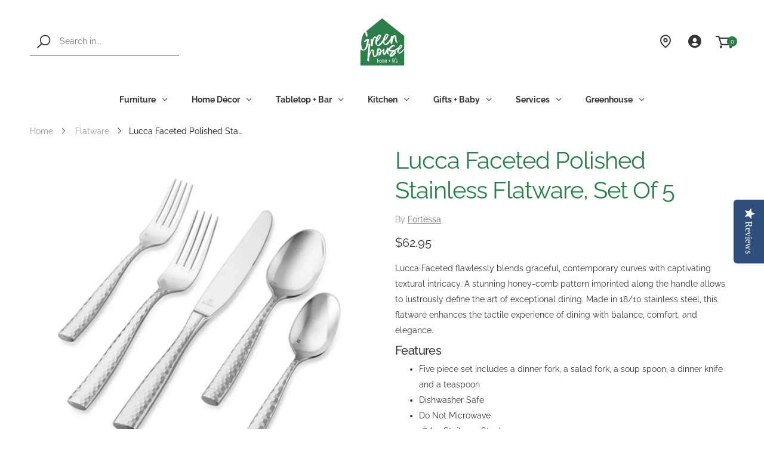

--- FILE ---
content_type: text/html; charset=utf-8
request_url: https://greenhousehome.com/collections/new-flatware/products/copy-of-lucca-faceted-flatware-5-piece-set
body_size: 46042
content:
<!doctype html><!--[if IE 9]> <html class="ie9" lang="en" dir="ltr"> <![endif]-->
<!--[if (gt IE 9)|!(IE)]><!--> <html lang="en" dir="ltr"> <!--<![endif]-->
  <head>
<!-- This site is optimized with Yoast SEO for Shopify -->
<title>Lucca Faceted Polished Stainless Flatware, Set of 5 - Greenhouse Home</title>
<meta name="description" content="Lucca Faceted flawlessly blends graceful, contemporary curves with captivating textural intricacy. A stunning honey-comb pattern imprinted along the handle allows to lustrously define the art of exceptional dining. Made in 18/10 stainless steel, this flatware enhances the tactile experience of dining with balance, comf" />
<link rel="canonical" href="https://greenhousehome.com/products/copy-of-lucca-faceted-flatware-5-piece-set"/>
<meta name="robots" content="index, follow, max-image-preview:large, max-snippet:-1, max-video-preview:-1"/>
<meta property="og:site_name" content="Greenhouse Home" />
<meta property="og:url" content="https://greenhousehome.com/products/copy-of-lucca-faceted-flatware-5-piece-set" />
<meta property="og:locale" content="en_US" />
<meta property="og:type" content="website" />
<meta property="og:title" content="Lucca Faceted Polished Stainless Flatware, Set of 5 - Greenhouse Home" />
<meta property="og:description" content="Lucca Faceted flawlessly blends graceful, contemporary curves with captivating textural intricacy. A stunning honey-comb pattern imprinted along the handle allows to lustrously define the art of exceptional dining. Made in 18/10 stainless steel, this flatware enhances the tactile experience of dining with balance, comf" />
<meta property="og:image" content="https://greenhousehome.com/cdn/shop/files/Lucca-Faceted-Polished-Stainless-Flatware_-Set-of-5-Fortessa-66673118.jpg?v=1729281687" />
<meta property="og:image:height" content="1000" />
<meta property="og:image:width" content="1000" />
<meta property="og:availability" content="instock" />
<meta property="product:availability" content="instock" />
<meta property="product:condition" content="new" />
<meta property="product:price:amount" content="62.95" />
<meta property="product:price:currency" content="USD" />
<meta property="product:retailer_item_id" content="5PPS-102FC-05" /><!--
<meta property="twitter:site" content="@GreenhouseBham" />
<meta property="twitter:card" content="summary_large_image" />-->
<script type="application/ld+json" id="yoast-schema-graph">
{
"@context": "https://schema.org",
"@graph": [{
	"@type": "Organization",
	"@id": "https://greenhousehome.com/#/schema/organization/1",
	"url": "https://greenhousehome.com",
	"name": "Greenhouse Home",
	"logo": {
		"@id": "https://greenhousehome.com/#/schema/ImageObject/26913652965560"
	},
	"image": [
		{
			"@id": "https://greenhousehome.com/#/schema/ImageObject/26913652965560"
		}
	],
	"sameAs": ["https:\/\/www.instagram.com\/greenhousehome\/","https:\/\/www.pinterest.com\/greenhousebham\/pins\/","https:\/\/www.facebook.com\/GreenhouseBham","https:\/\/twitter.com\/GreenhouseBham"]
},


{
	"@type": "ImageObject",
	"@id": "https://greenhousehome.com/#/schema/ImageObject/26913652965560",
	"url": "https:\/\/greenhousehome.com\/cdn\/shop\/files\/Logo-Primary_92366713-a712-40db-9899-19f429712eed.png?v=1642698781",
	"contentUrl": "https:\/\/greenhousehome.com\/cdn\/shop\/files\/Logo-Primary_92366713-a712-40db-9899-19f429712eed.png?v=1642698781",
	"width": 1200,
	"height": 628
},
	{
	"@type": "WebSite",
	"@id": "https://greenhousehome.com/#/schema/website/1",
	"url": "https://greenhousehome.com",
	"name": "Greenhouse Home",
	"potentialAction": {
		"@type": "SearchAction",
		"target": "https://greenhousehome.com/search?q={search_term_string}",
		"query-input": "required name=search_term_string"
	},

	"publisher": {
		"@id": "https://greenhousehome.com/#/schema/organization/1"
	},
	"inLanguage": "en"
},
{
	"@type": "ItemPage",
	"@id": "https:\/\/greenhousehome.com\/products\/copy-of-lucca-faceted-flatware-5-piece-set",
	"url": "https:\/\/greenhousehome.com\/products\/copy-of-lucca-faceted-flatware-5-piece-set",
	"name": "Lucca Faceted Polished Stainless Flatware, Set of 5 - Greenhouse Home",
	"description": "Lucca Faceted flawlessly blends graceful, contemporary curves with captivating textural intricacy. A stunning honey-comb pattern imprinted along the handle allows to lustrously define the art of exceptional dining. Made in 18\/10 stainless steel, this flatware enhances the tactile experience of dining with balance, comf",
	"datePublished": "2020-03-12T10:20:50-07:00",
	"keywords": ["discontinued","grtag cutlery","grtag flatware","grtag flatware sets","grtype dinnerware","grtype serveware"],
	"breadcrumb": {
		"@id": "https:\/\/greenhousehome.com\/products\/copy-of-lucca-faceted-flatware-5-piece-set\/#\/schema\/breadcrumb"
	},
	"primaryImageOfPage": {
		"@id": "https://greenhousehome.com/#/schema/ImageObject/48932196843704"
	},
	"image": [{
		"@id": "https://greenhousehome.com/#/schema/ImageObject/48932196843704"
	}],
	"isPartOf": {
		"@id": "https://greenhousehome.com/#/schema/website/1"
	}
},


{
	"@type": "ImageObject",
	"@id": "https://greenhousehome.com/#/schema/ImageObject/48932196843704",
	"caption": "Lucca Faceted Flatware - Set of 5 - Greenhouse Home",
	"inLanguage": "en",
	"url": "https:\/\/greenhousehome.com\/cdn\/shop\/files\/Lucca-Faceted-Polished-Stainless-Flatware_-Set-of-5-Fortessa-66673118.jpg?v=1729281687",
	"contentUrl": "https:\/\/greenhousehome.com\/cdn\/shop\/files\/Lucca-Faceted-Polished-Stainless-Flatware_-Set-of-5-Fortessa-66673118.jpg?v=1729281687",
	"width": 1000,
	"height": 1000
},
	{
	"@type": "Product",
	"@id": "https:\/\/greenhousehome.com\/products\/copy-of-lucca-faceted-flatware-5-piece-set\/#\/schema\/Product",
	"mainEntityOfPage": {
		"@id": "https:\/\/greenhousehome.com\/products\/copy-of-lucca-faceted-flatware-5-piece-set"
	},
	"name": "Lucca Faceted Polished Stainless Flatware, Set of 5",
	"description": "Lucca Faceted flawlessly blends graceful, contemporary curves with captivating textural intricacy. A stunning honey-comb pattern imprinted along the handle allows to lustrously define the art of exceptional dining. Made in 18\/10 stainless steel, this flatware enhances the tactile experience of dining with balance, comf",

	"sku": "5PPS-102FC-05",
	"url": "https:\/\/greenhousehome.com\/products\/copy-of-lucca-faceted-flatware-5-piece-set",
	"image": [
		{
			"@id": "https://greenhousehome.com/#/schema/ImageObject/48932196843704"
		}
	],
	"offers": {
		"@type": "AggregateOffer",
		"@id": "https:\/\/greenhousehome.com\/products\/copy-of-lucca-faceted-flatware-5-piece-set\/#\/schema\/AggregateOffer",
		"availability": "https://schema.org/InStock",
		"offerCount": 1,
		"lowPrice": 62.95,
		"highPrice": 62.95,
		"priceCurrency":"USD",
		"url": "https:\/\/greenhousehome.com\/products\/copy-of-lucca-faceted-flatware-5-piece-set",
		"priceSpecification": {
			"@type": "PriceSpecification",
			"valueAddedTaxIncluded": true
		}
	}
},

{
	"@type": "ImageObject",
	"@id": "https://greenhousehome.com/#/schema/ImageObject/48932196843704",
	"caption": "Lucca Faceted Flatware - Set of 5 - Greenhouse Home",
	"inLanguage": "en",
	"url": "https:\/\/greenhousehome.com\/cdn\/shop\/files\/Lucca-Faceted-Polished-Stainless-Flatware_-Set-of-5-Fortessa-66673118.jpg?v=1729281687",
	"contentUrl": "https:\/\/greenhousehome.com\/cdn\/shop\/files\/Lucca-Faceted-Polished-Stainless-Flatware_-Set-of-5-Fortessa-66673118.jpg?v=1729281687",
	"width": 1000,
	"height": 1000
},
	{
	"@type": "BreadcrumbList",
	"@id": "https:\/\/greenhousehome.com\/products\/copy-of-lucca-faceted-flatware-5-piece-set\/#\/schema\/breadcrumb",
	"itemListElement": [
				{
			"@type": "ListItem",
			"name": "Greenhouse Home",
			"item": "https:\/\/greenhousehome.com",
			"position": 1
		},
		{
			"@type": "ListItem",
			"name": "Lucca Faceted Polished Stainless Flatware, Set of 5",
			"position": 2
		}

	]
}]}
</script>
<!--/ Yoast SEO -->

    
   <!-- Google Tag Manager -->
<script>(function(w,d,s,l,i){w[l]=w[l]||[];w[l].push({'gtm.start':
new Date().getTime(),event:'gtm.js'});var f=d.getElementsByTagName(s)[0],
j=d.createElement(s),dl=l!='dataLayer'?'&l='+l:'';j.async=true;j.dataset.src=
'https://www.googletagmanager.com/gtm.js?id='+i+dl;f.parentNode.insertBefore(j,f);
})(window,document,'script','dataLayer','GTM-K5F4LBG');</script>
<!-- End Google Tag Manager -->
    

    <meta charset="utf-8">
    <meta http-equiv="X-UA-Compatible" content="IE=edge">
    <meta name="viewport" content="width=device-width, initial-scale=1.0, maximum-scale=5.0">
    <meta name="theme-color" content="#2e7e4b"><link rel="canonical" href="https://greenhousehome.com/products/copy-of-lucca-faceted-flatware-5-piece-set">
<link rel="preconnect" href="https://fonts.shopifycdn.com" crossorigin="">
<link rel="preconnect" href="https://monorail-edge.shopifysvc.com" crossorigin="">
<link rel="preload" href="//greenhousehome.com/cdn/shop/t/33/assets/style-speed.css?v=151426634158402468831762207730" as="style"><link rel="preload" href="//greenhousehome.com/cdn/shop/t/33/assets/style.min.css?v=36122525863693261331734041392" as="style">
<link rel="preload" href="//greenhousehome.com/cdn/shop/t/33/assets/theme.min.css?v=172201187926153155961734041392" as="style"><link rel="preload" href="//greenhousehome.com/cdn/shop/t/33/assets/kiti.scss.css?v=139601385303539005921768401136" as="style">
<link rel="preload" href="//greenhousehome.com/cdn/shopifycloud/storefront/assets/no-image-2048-a2addb12.gif" as="image" media="(min-width: 576px)"><link rel="preload" href="//greenhousehome.com/cdn/fonts/raleway/raleway_n4.2c76ddd103ff0f30b1230f13e160330ff8b2c68a.woff2" as="font" type="font/woff2" crossorigin><!-- <title>Lucca Faceted Polished Stainless Flatware, Set of 5&ndash; Greenhouse Home</title> --><meta name="author" content="Greenhouse Home">
<!-- Favicon --><link rel="apple-touch-icon" sizes="180x180" href="//greenhousehome.com/cdn/shop/files/Logo-Primary_180x180.png?v=1613720497"><link rel="icon" type="image/png" sizes="32x32" href="//greenhousehome.com/cdn/shop/files/Logo-Primary_32x32.png?v=1613720497"><link rel="icon" type="image/png" sizes="16x16" href="//greenhousehome.com/cdn/shop/files/Logo-Primary_16x16.png?v=1613720497"><link rel="mask-icon" href="//greenhousehome.com/cdn/shop/files/Logo-Primary.svg?v=7547935027433190688" color="#363636"><link rel="shortcut icon" href="//greenhousehome.com/cdn/shop/files/Logo-Primary_48x48.png?v=1613720497"><link rel="manifest" href="//greenhousehome.com/cdn/shop/t/33/assets/site.webmanifest.json?v=91557782371235695341734041392">
<meta name="apple-mobile-web-app-title" content="Greenhouse Home">
<meta name="application-name" content="Greenhouse Home">
<meta name="msapplication-TileColor" content="#2e7e4b">
<meta name="msapplication-config" content="//greenhousehome.com/cdn/shop/t/33/assets/browserconfig.xml?v=22496192167953656291734041392">
<meta name="theme-color" content="#ffffff"><meta name="keywords" content="Lucca Faceted Polished Stainless Flatware, Set of 5,Cutlery,Dinnerware,Flatware,Serveware,Tabletop + Bar,discontinued,grtag cutlery,grtag flatware,grtag flatware sets,grtype dinnerware,grtype serveware,Greenhouse Home, greenhousehome.com"/><!-- <meta property="og:site_name" content="Greenhouse Home">
<meta property="og:url" content="https://greenhousehome.com/products/copy-of-lucca-faceted-flatware-5-piece-set">
<meta property="og:title" content="Lucca Faceted Polished Stainless Flatware, Set of 5">
<meta property="og:type" content="product">
<meta property="og:description" content="Lucca Faceted flawlessly blends graceful, contemporary curves with captivating textural intricacy. A stunning honey-comb pattern imprinted along the handle allows to lustrously define the art of exceptional dining. Made in 18/10 stainless steel, this flatware enhances the tactile experience of dining with balance, comf"> --><meta property="og:price:amount" content="62.95">
<meta property="og:price:currency" content="USD"><meta property="og:image" content="http://greenhousehome.com/cdn/shop/files/Lucca-Faceted-Polished-Stainless-Flatware_-Set-of-5-Fortessa-66673118_1024x1024.jpg?v=1729281687"><meta property="og:image" content="http://greenhousehome.com/cdn/shop/files/Lucca-Faceted-Polished-Stainless-Flatware_-Set-of-5-Fortessa-66673258_1024x1024.jpg?v=1729281691"><meta property="og:image" content="http://greenhousehome.com/cdn/shop/files/Lucca-Faceted-Polished-Stainless-Flatware_-Set-of-5-Fortessa-66673389_1024x1024.jpg?v=1729281694"><meta property="og:image:secure_url" content="https://greenhousehome.com/cdn/shop/files/Lucca-Faceted-Polished-Stainless-Flatware_-Set-of-5-Fortessa-66673118_1024x1024.jpg?v=1729281687"><meta property="og:image:secure_url" content="https://greenhousehome.com/cdn/shop/files/Lucca-Faceted-Polished-Stainless-Flatware_-Set-of-5-Fortessa-66673258_1024x1024.jpg?v=1729281691"><meta property="og:image:secure_url" content="https://greenhousehome.com/cdn/shop/files/Lucca-Faceted-Polished-Stainless-Flatware_-Set-of-5-Fortessa-66673389_1024x1024.jpg?v=1729281694"><meta name="twitter:site" content="@GreenhouseBham">
<meta name="twitter:card" content="summary_large_image">
<meta name="twitter:title" content="Lucca Faceted Polished Stainless Flatware, Set of 5">
<meta name="twitter:description" content="Lucca Faceted flawlessly blends graceful, contemporary curves with captivating textural intricacy. A stunning honey-comb pattern imprinted along the handle allows to lustrously define the art of exceptional dining. Made in 18/10 stainless steel, this flatware enhances the tactile experience of dining with balance, comf"><link href="//greenhousehome.com/cdn/shop/t/33/assets/style-speed.css?v=151426634158402468831762207730" rel="stylesheet" type="text/css" media="all" /><link href="//greenhousehome.com/cdn/shop/t/33/assets/style.min.css?v=36122525863693261331734041392" rel="stylesheet" type="text/css" media="all" /><link href="//greenhousehome.com/cdn/shop/t/33/assets/theme.css?v=134962153725424863561734041392" rel="stylesheet" type="text/css" media="all" /><meta name="google-site-verification" content="_BCLYBxBpNI6QPGJbxUNNDLyX0qBQ3XOdC0h9okOVCs"><link href="//greenhousehome.com/cdn/shop/t/33/assets/kiti.scss.css?v=139601385303539005921768401136" rel="stylesheet" type="text/css" media="all" />
    
 









 
<script>window.performance && window.performance.mark && window.performance.mark('shopify.content_for_header.start');</script><meta id="shopify-digital-wallet" name="shopify-digital-wallet" content="/11809914937/digital_wallets/dialog">
<meta name="shopify-checkout-api-token" content="23eb3c251b30560a776b7ea52bb19efc">
<meta id="in-context-paypal-metadata" data-shop-id="11809914937" data-venmo-supported="false" data-environment="production" data-locale="en_US" data-paypal-v4="true" data-currency="USD">
<link rel="alternate" type="application/json+oembed" href="https://greenhousehome.com/products/copy-of-lucca-faceted-flatware-5-piece-set.oembed">
<script async="async" data-src="/checkouts/internal/preloads.js?locale=en-US"></script>
<link rel="preconnect" href="https://shop.app" crossorigin="anonymous">
<script async="async" data-src="https://shop.app/checkouts/internal/preloads.js?locale=en-US&shop_id=11809914937" crossorigin="anonymous"></script>
<script id="apple-pay-shop-capabilities" type="application/json">{"shopId":11809914937,"countryCode":"US","currencyCode":"USD","merchantCapabilities":["supports3DS"],"merchantId":"gid:\/\/shopify\/Shop\/11809914937","merchantName":"Greenhouse Home","requiredBillingContactFields":["postalAddress","email","phone"],"requiredShippingContactFields":["postalAddress","email","phone"],"shippingType":"shipping","supportedNetworks":["visa","masterCard","amex","discover","elo","jcb"],"total":{"type":"pending","label":"Greenhouse Home","amount":"1.00"},"shopifyPaymentsEnabled":true,"supportsSubscriptions":true}</script>
<script id="shopify-features" type="application/json">{"accessToken":"23eb3c251b30560a776b7ea52bb19efc","betas":["rich-media-storefront-analytics"],"domain":"greenhousehome.com","predictiveSearch":true,"shopId":11809914937,"locale":"en"}</script>
<script>var Shopify = Shopify || {};
Shopify.shop = "greenhouse-home.myshopify.com";
Shopify.locale = "en";
Shopify.currency = {"active":"USD","rate":"1.0"};
Shopify.country = "US";
Shopify.theme = {"name":"Copy of Molla v1.6.4 (OPT)","id":167481934008,"schema_name":"Molla","schema_version":"1.6.4","theme_store_id":null,"role":"main"};
Shopify.theme.handle = "null";
Shopify.theme.style = {"id":null,"handle":null};
Shopify.cdnHost = "greenhousehome.com/cdn";
Shopify.routes = Shopify.routes || {};
Shopify.routes.root = "/";</script>
<script type="module">!function(o){(o.Shopify=o.Shopify||{}).modules=!0}(window);</script>
<script>!function(o){function n(){var o=[];function n(){o.push(Array.prototype.slice.apply(arguments))}return n.q=o,n}var t=o.Shopify=o.Shopify||{};t.loadFeatures=n(),t.autoloadFeatures=n()}(window);</script>
<script>
  window.ShopifyPay = window.ShopifyPay || {};
  window.ShopifyPay.apiHost = "shop.app\/pay";
  window.ShopifyPay.redirectState = null;
</script>
<script id="shop-js-analytics" type="application/json">{"pageType":"product"}</script>
<script defer="defer" async type="module" data-src="//greenhousehome.com/cdn/shopifycloud/shop-js/modules/v2/client.init-shop-cart-sync_BT-GjEfc.en.esm.js"></script>
<script defer="defer" async type="module" data-src="//greenhousehome.com/cdn/shopifycloud/shop-js/modules/v2/chunk.common_D58fp_Oc.esm.js"></script>
<script defer="defer" async type="module" data-src="//greenhousehome.com/cdn/shopifycloud/shop-js/modules/v2/chunk.modal_xMitdFEc.esm.js"></script>
<script type="module">
  await import("//greenhousehome.com/cdn/shopifycloud/shop-js/modules/v2/client.init-shop-cart-sync_BT-GjEfc.en.esm.js");
await import("//greenhousehome.com/cdn/shopifycloud/shop-js/modules/v2/chunk.common_D58fp_Oc.esm.js");
await import("//greenhousehome.com/cdn/shopifycloud/shop-js/modules/v2/chunk.modal_xMitdFEc.esm.js");

  window.Shopify.SignInWithShop?.initShopCartSync?.({"fedCMEnabled":true,"windoidEnabled":true});

</script>
<script>
  window.Shopify = window.Shopify || {};
  if (!window.Shopify.featureAssets) window.Shopify.featureAssets = {};
  window.Shopify.featureAssets['shop-js'] = {"shop-cart-sync":["modules/v2/client.shop-cart-sync_DZOKe7Ll.en.esm.js","modules/v2/chunk.common_D58fp_Oc.esm.js","modules/v2/chunk.modal_xMitdFEc.esm.js"],"init-fed-cm":["modules/v2/client.init-fed-cm_B6oLuCjv.en.esm.js","modules/v2/chunk.common_D58fp_Oc.esm.js","modules/v2/chunk.modal_xMitdFEc.esm.js"],"shop-cash-offers":["modules/v2/client.shop-cash-offers_D2sdYoxE.en.esm.js","modules/v2/chunk.common_D58fp_Oc.esm.js","modules/v2/chunk.modal_xMitdFEc.esm.js"],"shop-login-button":["modules/v2/client.shop-login-button_QeVjl5Y3.en.esm.js","modules/v2/chunk.common_D58fp_Oc.esm.js","modules/v2/chunk.modal_xMitdFEc.esm.js"],"pay-button":["modules/v2/client.pay-button_DXTOsIq6.en.esm.js","modules/v2/chunk.common_D58fp_Oc.esm.js","modules/v2/chunk.modal_xMitdFEc.esm.js"],"shop-button":["modules/v2/client.shop-button_DQZHx9pm.en.esm.js","modules/v2/chunk.common_D58fp_Oc.esm.js","modules/v2/chunk.modal_xMitdFEc.esm.js"],"avatar":["modules/v2/client.avatar_BTnouDA3.en.esm.js"],"init-windoid":["modules/v2/client.init-windoid_CR1B-cfM.en.esm.js","modules/v2/chunk.common_D58fp_Oc.esm.js","modules/v2/chunk.modal_xMitdFEc.esm.js"],"init-shop-for-new-customer-accounts":["modules/v2/client.init-shop-for-new-customer-accounts_C_vY_xzh.en.esm.js","modules/v2/client.shop-login-button_QeVjl5Y3.en.esm.js","modules/v2/chunk.common_D58fp_Oc.esm.js","modules/v2/chunk.modal_xMitdFEc.esm.js"],"init-shop-email-lookup-coordinator":["modules/v2/client.init-shop-email-lookup-coordinator_BI7n9ZSv.en.esm.js","modules/v2/chunk.common_D58fp_Oc.esm.js","modules/v2/chunk.modal_xMitdFEc.esm.js"],"init-shop-cart-sync":["modules/v2/client.init-shop-cart-sync_BT-GjEfc.en.esm.js","modules/v2/chunk.common_D58fp_Oc.esm.js","modules/v2/chunk.modal_xMitdFEc.esm.js"],"shop-toast-manager":["modules/v2/client.shop-toast-manager_DiYdP3xc.en.esm.js","modules/v2/chunk.common_D58fp_Oc.esm.js","modules/v2/chunk.modal_xMitdFEc.esm.js"],"init-customer-accounts":["modules/v2/client.init-customer-accounts_D9ZNqS-Q.en.esm.js","modules/v2/client.shop-login-button_QeVjl5Y3.en.esm.js","modules/v2/chunk.common_D58fp_Oc.esm.js","modules/v2/chunk.modal_xMitdFEc.esm.js"],"init-customer-accounts-sign-up":["modules/v2/client.init-customer-accounts-sign-up_iGw4briv.en.esm.js","modules/v2/client.shop-login-button_QeVjl5Y3.en.esm.js","modules/v2/chunk.common_D58fp_Oc.esm.js","modules/v2/chunk.modal_xMitdFEc.esm.js"],"shop-follow-button":["modules/v2/client.shop-follow-button_CqMgW2wH.en.esm.js","modules/v2/chunk.common_D58fp_Oc.esm.js","modules/v2/chunk.modal_xMitdFEc.esm.js"],"checkout-modal":["modules/v2/client.checkout-modal_xHeaAweL.en.esm.js","modules/v2/chunk.common_D58fp_Oc.esm.js","modules/v2/chunk.modal_xMitdFEc.esm.js"],"shop-login":["modules/v2/client.shop-login_D91U-Q7h.en.esm.js","modules/v2/chunk.common_D58fp_Oc.esm.js","modules/v2/chunk.modal_xMitdFEc.esm.js"],"lead-capture":["modules/v2/client.lead-capture_BJmE1dJe.en.esm.js","modules/v2/chunk.common_D58fp_Oc.esm.js","modules/v2/chunk.modal_xMitdFEc.esm.js"],"payment-terms":["modules/v2/client.payment-terms_Ci9AEqFq.en.esm.js","modules/v2/chunk.common_D58fp_Oc.esm.js","modules/v2/chunk.modal_xMitdFEc.esm.js"]};
</script>
<script>(function() {
  var isLoaded = false;
  function asyncLoad() {
    if (isLoaded) return;
    isLoaded = true;
    var urls = ["\/\/shopify.privy.com\/widget.js?shop=greenhouse-home.myshopify.com","https:\/\/str.rise-ai.com\/?shop=greenhouse-home.myshopify.com","https:\/\/strn.rise-ai.com\/?shop=greenhouse-home.myshopify.com","https:\/\/neon.stock-sync.com\/neon\/widget.js?shop=greenhouse-home.myshopify.com","https:\/\/sdk.owids.com\/js\/app.js?shop=greenhouse-home.myshopify.com#id=c9hf149ba1frgoj38s2g","https:\/\/stocksheep.vercel.app\/scripts\/enableAppScript.js?shop=greenhouse-home.myshopify.com","https:\/\/assets.dailykarma.io\/prod\/init-v3.js?v2\u0026shop=greenhouse-home.myshopify.com"];
    for (var i = 0; i < urls.length; i++) {
      var s = document.createElement('script');
      s.type = 'text/javascript';
      s.async = true;
      s.src = urls[i];
      var x = document.getElementsByTagName('script')[0];
      x.parentNode.insertBefore(s, x);
    }
  };
  document.addEventListener('StartAsyncLoading',function(event){asyncLoad();});if(window.attachEvent) {
    window.attachEvent('onload', function(){});
  } else {
    window.addEventListener('load', function(){}, false);
  }
})();</script>
<script id="__st">var __st={"a":11809914937,"offset":-28800,"reqid":"de84d1dd-d5ab-4dd5-bfcc-dbded08aeda1-1769341659","pageurl":"greenhousehome.com\/collections\/new-flatware\/products\/copy-of-lucca-faceted-flatware-5-piece-set","u":"9e0714f3f81d","p":"product","rtyp":"product","rid":2193907286073};</script>
<script>window.ShopifyPaypalV4VisibilityTracking = true;</script>
<script id="captcha-bootstrap">!function(){'use strict';const t='contact',e='account',n='new_comment',o=[[t,t],['blogs',n],['comments',n],[t,'customer']],c=[[e,'customer_login'],[e,'guest_login'],[e,'recover_customer_password'],[e,'create_customer']],r=t=>t.map((([t,e])=>`form[action*='/${t}']:not([data-nocaptcha='true']) input[name='form_type'][value='${e}']`)).join(','),a=t=>()=>t?[...document.querySelectorAll(t)].map((t=>t.form)):[];function s(){const t=[...o],e=r(t);return a(e)}const i='password',u='form_key',d=['recaptcha-v3-token','g-recaptcha-response','h-captcha-response',i],f=()=>{try{return window.sessionStorage}catch{return}},m='__shopify_v',_=t=>t.elements[u];function p(t,e,n=!1){try{const o=window.sessionStorage,c=JSON.parse(o.getItem(e)),{data:r}=function(t){const{data:e,action:n}=t;return t[m]||n?{data:e,action:n}:{data:t,action:n}}(c);for(const[e,n]of Object.entries(r))t.elements[e]&&(t.elements[e].value=n);n&&o.removeItem(e)}catch(o){console.error('form repopulation failed',{error:o})}}const l='form_type',E='cptcha';function T(t){t.dataset[E]=!0}const w=window,h=w.document,L='Shopify',v='ce_forms',y='captcha';let A=!1;((t,e)=>{const n=(g='f06e6c50-85a8-45c8-87d0-21a2b65856fe',I='https://cdn.shopify.com/shopifycloud/storefront-forms-hcaptcha/ce_storefront_forms_captcha_hcaptcha.v1.5.2.iife.js',D={infoText:'Protected by hCaptcha',privacyText:'Privacy',termsText:'Terms'},(t,e,n)=>{const o=w[L][v],c=o.bindForm;if(c)return c(t,g,e,D).then(n);var r;o.q.push([[t,g,e,D],n]),r=I,A||(h.body.append(Object.assign(h.createElement('script'),{id:'captcha-provider',async:!0,src:r})),A=!0)});var g,I,D;w[L]=w[L]||{},w[L][v]=w[L][v]||{},w[L][v].q=[],w[L][y]=w[L][y]||{},w[L][y].protect=function(t,e){n(t,void 0,e),T(t)},Object.freeze(w[L][y]),function(t,e,n,w,h,L){const[v,y,A,g]=function(t,e,n){const i=e?o:[],u=t?c:[],d=[...i,...u],f=r(d),m=r(i),_=r(d.filter((([t,e])=>n.includes(e))));return[a(f),a(m),a(_),s()]}(w,h,L),I=t=>{const e=t.target;return e instanceof HTMLFormElement?e:e&&e.form},D=t=>v().includes(t);t.addEventListener('submit',(t=>{const e=I(t);if(!e)return;const n=D(e)&&!e.dataset.hcaptchaBound&&!e.dataset.recaptchaBound,o=_(e),c=g().includes(e)&&(!o||!o.value);(n||c)&&t.preventDefault(),c&&!n&&(function(t){try{if(!f())return;!function(t){const e=f();if(!e)return;const n=_(t);if(!n)return;const o=n.value;o&&e.removeItem(o)}(t);const e=Array.from(Array(32),(()=>Math.random().toString(36)[2])).join('');!function(t,e){_(t)||t.append(Object.assign(document.createElement('input'),{type:'hidden',name:u})),t.elements[u].value=e}(t,e),function(t,e){const n=f();if(!n)return;const o=[...t.querySelectorAll(`input[type='${i}']`)].map((({name:t})=>t)),c=[...d,...o],r={};for(const[a,s]of new FormData(t).entries())c.includes(a)||(r[a]=s);n.setItem(e,JSON.stringify({[m]:1,action:t.action,data:r}))}(t,e)}catch(e){console.error('failed to persist form',e)}}(e),e.submit())}));const S=(t,e)=>{t&&!t.dataset[E]&&(n(t,e.some((e=>e===t))),T(t))};for(const o of['focusin','change'])t.addEventListener(o,(t=>{const e=I(t);D(e)&&S(e,y())}));const B=e.get('form_key'),M=e.get(l),P=B&&M;t.addEventListener('DOMContentLoaded',(()=>{const t=y();if(P)for(const e of t)e.elements[l].value===M&&p(e,B);[...new Set([...A(),...v().filter((t=>'true'===t.dataset.shopifyCaptcha))])].forEach((e=>S(e,t)))}))}(h,new URLSearchParams(w.location.search),n,t,e,['guest_login'])})(!0,!0)}();</script>
<script integrity="sha256-4kQ18oKyAcykRKYeNunJcIwy7WH5gtpwJnB7kiuLZ1E=" data-source-attribution="shopify.loadfeatures" defer="defer" data-src="//greenhousehome.com/cdn/shopifycloud/storefront/assets/storefront/load_feature-a0a9edcb.js" crossorigin="anonymous"></script>
<script crossorigin="anonymous" defer="defer" data-src="//greenhousehome.com/cdn/shopifycloud/storefront/assets/shopify_pay/storefront-65b4c6d7.js?v=20250812"></script>
<script data-source-attribution="shopify.dynamic_checkout.dynamic.init">var Shopify=Shopify||{};Shopify.PaymentButton=Shopify.PaymentButton||{isStorefrontPortableWallets:!0,init:function(){window.Shopify.PaymentButton.init=function(){};var t=document.createElement("script");t.data-src="https://greenhousehome.com/cdn/shopifycloud/portable-wallets/latest/portable-wallets.en.js",t.type="module",document.head.appendChild(t)}};
</script>
<script data-source-attribution="shopify.dynamic_checkout.buyer_consent">
  function portableWalletsHideBuyerConsent(e){var t=document.getElementById("shopify-buyer-consent"),n=document.getElementById("shopify-subscription-policy-button");t&&n&&(t.classList.add("hidden"),t.setAttribute("aria-hidden","true"),n.removeEventListener("click",e))}function portableWalletsShowBuyerConsent(e){var t=document.getElementById("shopify-buyer-consent"),n=document.getElementById("shopify-subscription-policy-button");t&&n&&(t.classList.remove("hidden"),t.removeAttribute("aria-hidden"),n.addEventListener("click",e))}window.Shopify?.PaymentButton&&(window.Shopify.PaymentButton.hideBuyerConsent=portableWalletsHideBuyerConsent,window.Shopify.PaymentButton.showBuyerConsent=portableWalletsShowBuyerConsent);
</script>
<script data-source-attribution="shopify.dynamic_checkout.cart.bootstrap">document.addEventListener("DOMContentLoaded",(function(){function t(){return document.querySelector("shopify-accelerated-checkout-cart, shopify-accelerated-checkout")}if(t())Shopify.PaymentButton.init();else{new MutationObserver((function(e,n){t()&&(Shopify.PaymentButton.init(),n.disconnect())})).observe(document.body,{childList:!0,subtree:!0})}}));
</script>
<link id="shopify-accelerated-checkout-styles" rel="stylesheet" media="screen" href="https://greenhousehome.com/cdn/shopifycloud/portable-wallets/latest/accelerated-checkout-backwards-compat.css" crossorigin="anonymous">
<style id="shopify-accelerated-checkout-cart">
        #shopify-buyer-consent {
  margin-top: 1em;
  display: inline-block;
  width: 100%;
}

#shopify-buyer-consent.hidden {
  display: none;
}

#shopify-subscription-policy-button {
  background: none;
  border: none;
  padding: 0;
  text-decoration: underline;
  font-size: inherit;
  cursor: pointer;
}

#shopify-subscription-policy-button::before {
  box-shadow: none;
}

      </style>

<script>window.performance && window.performance.mark && window.performance.mark('shopify.content_for_header.end');</script>
 <script>
// var worker = window.Worker ? new Worker('/tools/the4/worker.js') : null;
"undefined" == typeof window.$ && (window.$ = {})
"undefined" == typeof window.Shopify && (window.Shopify = {})
"undefined" == typeof Currency && (Kt_currency = {})
const themeAlign = "ltr";var localStorageCurrency = null, goto = !0, optionValue = '', optionIndex = '', shopLocale = "en",groupsFilter = brands_icon = colorGroupFilter = currTags = currTags_handleize = collectionTags = iscollectionTags = fltSlider = new Array,currPage = 0, canonical_url = "https://greenhousehome.com/products/copy-of-lucca-faceted-flatware-5-piece-set", lazy_firstLoad = true;const product_id = 2193907286073,product_handle = "copy-of-lucca-faceted-flatware-5-piece-set",shopURL = "https://greenhouse-home.myshopify.com",createPagesByTheme =false,themeAjaxCart = false,templateName = "product",firstPrd = "/products/100-gift-basket";allPrdUrl = "\/collections\/all";dirBody =false;
Shopify.root_url = "\/";theme = {moneyFormat: "${{amount}}",money_with_currency_format: "${{amount}} USD",money_format: "${{amount}}",attrTheme: false,deliveryFormatDate: "dddd MM\/DD\/YYYY",cartAttributes: {},role: "true",timenow: {h: "8",i: "59",s: "60",timeNow: "2026/01/25",hNow: "03",iNow: "47",sNow: "40"},link_google_f: ""
};Kt_currency.format = "money_format";
var shopCry = "USD";window.setCookie=function(e,t,n,i,o){var r=new Date;r.setTime(r.getTime()+n*i*o*60*1e3);var g=0==o?1:"expires="+r.toUTCString();document.cookie=e+"="+t+";"+g+";path=/;SameSite=Lax"},
window.getCookie=function(e){for(var t=e+"=",n=document.cookie.split(";"),i=0;i<n.length;i++){for(var o=n[i];" "==o.charAt(0);)o=o.substring(1);if(0==o.indexOf(t))return o.substring(t.length,o.length)}return""};
theme.library = 22759409960506155351734041392;
theme.crr_library = localStorage.getItem('library') || '[]';
</script><link rel="preconnect" href="https://fonts.gstatic.com">
  <link data-href="https://fonts.googleapis.com/css2?family=Dancing+Script&display=swap" rel="stylesheet">

  <script data-src="https://kit.fontawesome.com/c517cad82e.js" crossorigin="anonymous"></script>
  
    <script type="text/javascript">(function e(){var e=document.createElement("script");e.type="text/javascript",e.async=true,e.src="//staticw2.yotpo.com/k5qKHBys7iXlBPN6Sz57LwA6jfTuhN8Uew8yRsa5/widget.js";var t=document.getElementsByTagName("script")[0];t.parentNode.insertBefore(e,t)})();</script>
<script type="text/javascript">
  //BOOSTER APPS COMMON JS CODE
  window.BoosterApps = window.BoosterApps || {};
  window.BoosterApps.common = window.BoosterApps.common || {};
  window.BoosterApps.common.shop = {
    permanent_domain: 'greenhouse-home.myshopify.com',
    currency: "USD",
    money_format: "${{amount}}",
    id: 11809914937
  };
  

  window.BoosterApps.common.template = 'product';
  window.BoosterApps.common.cart = {};
  window.BoosterApps.common.vapid_public_key = "BJuXCmrtTK335SuczdNVYrGVtP_WXn4jImChm49st7K7z7e8gxSZUKk4DhUpk8j2Xpiw5G4-ylNbMKLlKkUEU98=";
  window.BoosterApps.global_config = {"asset_urls":{"loy":{"init_js":"https:\/\/cdn.shopify.com\/s\/files\/1\/0194\/1736\/6592\/t\/1\/assets\/ba_loy_init.js?v=1651010364","widget_js":"https:\/\/cdn.shopify.com\/s\/files\/1\/0194\/1736\/6592\/t\/1\/assets\/ba_loy_widget.js?v=1651010367","widget_css":"https:\/\/cdn.shopify.com\/s\/files\/1\/0194\/1736\/6592\/t\/1\/assets\/ba_loy_widget.css?v=1630424861","page_init_js":"https:\/\/cdn.shopify.com\/s\/files\/1\/0194\/1736\/6592\/t\/1\/assets\/ba_loy_page_init.js?v=1651010370","page_widget_js":"https:\/\/cdn.shopify.com\/s\/files\/1\/0194\/1736\/6592\/t\/1\/assets\/ba_loy_page_widget.js?v=1651014079","page_widget_css":"https:\/\/cdn.shopify.com\/s\/files\/1\/0194\/1736\/6592\/t\/1\/assets\/ba_loy_page.css?v=1651010375","page_preview_js":"\/assets\/msg\/loy_page_preview.js"},"rev":{"init_js":"https:\/\/cdn.shopify.com\/s\/files\/1\/0194\/1736\/6592\/t\/1\/assets\/ba_rev_init.js?v=1647222558","widget_js":"https:\/\/cdn.shopify.com\/s\/files\/1\/0194\/1736\/6592\/t\/1\/assets\/ba_rev_widget.js?v=1647222560","modal_js":"https:\/\/cdn.shopify.com\/s\/files\/1\/0194\/1736\/6592\/t\/1\/assets\/ba_rev_modal.js?v=1647222563","widget_css":"https:\/\/cdn.shopify.com\/s\/files\/1\/0194\/1736\/6592\/t\/1\/assets\/ba_rev_widget.css?v=1645997529","modal_css":"https:\/\/cdn.shopify.com\/s\/files\/1\/0194\/1736\/6592\/t\/1\/assets\/ba_rev_modal.css?v=1646955477"},"pu":{"init_js":"https:\/\/cdn.shopify.com\/s\/files\/1\/0194\/1736\/6592\/t\/1\/assets\/ba_pu_init.js?v=1635877170"},"bis":{"init_js":"https:\/\/cdn.shopify.com\/s\/files\/1\/0194\/1736\/6592\/t\/1\/assets\/ba_bis_init.js?v=1633795418","modal_js":"https:\/\/cdn.shopify.com\/s\/files\/1\/0194\/1736\/6592\/t\/1\/assets\/ba_bis_modal.js?v=1633795421","modal_css":"https:\/\/cdn.shopify.com\/s\/files\/1\/0194\/1736\/6592\/t\/1\/assets\/ba_bis_modal.css?v=1620346071"},"widgets":{"init_js":"https:\/\/cdn.shopify.com\/s\/files\/1\/0194\/1736\/6592\/t\/1\/assets\/ba_widget_init.js?v=1647188406","modal_js":"https:\/\/cdn.shopify.com\/s\/files\/1\/0194\/1736\/6592\/t\/1\/assets\/ba_widget_modal.js?v=1647188408","modal_css":"https:\/\/cdn.shopify.com\/s\/files\/1\/0194\/1736\/6592\/t\/1\/assets\/ba_widget_modal.css?v=1643989789"},"global":{"helper_js":"https:\/\/cdn.shopify.com\/s\/files\/1\/0194\/1736\/6592\/t\/1\/assets\/ba_tracking.js?v=1637601969"}},"proxy_paths":{"loy":"\/apps\/ba-loy","app_metrics":"\/apps\/ba-loy\/app_metrics","push_subscription":"\/apps\/ba-loy\/push"},"aat":["seo","loy"],"pv":false,"sts":false,"bam":false,"base_money_format":"${{amount}}"};

    window.BoosterApps.loy_config = {"brand_theme_settings":{"button_bg":"#2932fc","header_bg":"#2932fc","desc_color":"#737376","icon_color":"#3a3a3a","link_color":"#2932fc","visibility":"both","cards_shape":"rounded","hide_widget":"false","launcher_bg":"#286ef8","title_color":"#212b36","banner_image":"","inputs_shape":"rounded","buttons_shape":"rounded","primary_color":"#2932fc","launcher_shape":"circle","container_shape":"rounded","mobile_placement":"left","button_text_color":"#fff","desktop_placement":"left","header_text_color":"#fff","launcher_text_color":"#ffffff","mobile_side_spacing":"0","desktop_side_spacing":"0","visibility_condition":"","mobile_bottom_spacing":"0","desktop_bottom_spacing":"0","hide_widget_launcher_on_mobile":"false"},"launcher_style_settings":{"mobile_icon":"gift","mobile_text":"Wine Walk Giveaway","desktop_icon":"gift","desktop_text":"Wine Walk Giveaway","mobile_layout":"icon_with_text","desktop_layout":"icon_with_text","mobile_launcher_icon":null,"desktop_launcher_icon":null},"points_program_enabled":false,"referral_program_enabled":false,"vip_program_enabled":false,"vip_program_tier_type":"points_earned","vip_program_period":"lifetime","brand_panel_settings":{"visitor_header_caption":"Join now and unlock awesome rewards","visitor_header_title":"🏆 Rewards Program","acct_creation_title":"Join and Earn Rewards","acct_creation_desc":"Get rewarded for being an awesome customer","acct_creation_sign_in":"Already a member?","acct_creation_btn":"Start Earning","visitor_point_header":"Earn Points","visitor_point_desc":"Earn points and turn these into rewards!","member_header_caption":"Your points","member_header_title":"{points}","member_point_header":"Points","member_point_desc":"Earn points and turn these into rewards!","general_ways_to_earn":"Ways to earn","general_ways_to_redeem":"Ways to redeem","general_sign_in":"Sign in","general_sign_up":"Sign up","general_signed_up":"signed up","general_no_rewards_yet":"No rewards yet","general_your_rewards_will_show_here":"Your rewards will show here.","general_past_rewards":"Past rewards","general_go_back":"Go back","general_your_rewards":"Your rewards","general_upcoming_reward":"Upcoming reward","general_redeem":"Redeem","general_redeemed_a_reward":"Redeemed a Reward","general_loyalty_program_and_rewards":"Loyalty Program \u0026 Rewards","general_you_have":"You have","general_you_have_points":"You have {{points}} points","general_click_to_see_more":"View My Rewards Account","general_rewards":"Rewards","general_reward":"reward","general_manual_points_adjust":"manual points adjustment","general_add_points_default_note":"Points awarded by points import","general_reset_removal_default_note":"Existing points removed for points reset from import","general_reset_new_balance_default_note":"Points reset to new balance by points import","general_refund_points":"Points refunded","general_use_discount_code":"Use this discount code on your next order!","general_apply_code":"Apply code","general_add_product_to_cart":"Add product to cart","general_spend":"you spend","general_spent":"Spent","general_points":"Points","general_point":"Point","general_discount_amount_coupon":"${{discount_amount}} off coupon","general_discount_amount":"points for ${{discount_amount}} off","general_no_points_yet":"No Points yet","general_have_not_earned_points":"You haven't earned any Points yet.","general_place_an_order":"Place an order","general_placed_an_order":"Placed an order","general_points_for_every":"Points for every","general_how_to_earn_points":"How do I earn Points?","general_points_activity":"Points History","general_celebrate_birthday":"Celebrate a birthday","general_celebrate_birthday_past_tense":"Celebrated a birthday","general_birthday_reward":"Celebrate with a reward","general_celebrate_your_birthday":"Let's celebrate your birthday! 🎉 Please give us 30 days notice - otherwise, you'll have to wait another year.","general_edit_date":"Edit Date","general_month":"Month","general_day":"Day","general_enter_valid_date":"Please enter a valid date","general_save_date":"Save date","general_reward_show":"Show","general_share_via_email":"Share via Email","general_share_on":"Share on","general_please_choose_an_option":"Please choose an option from the","general_product_page":"product page","general_by":"by","social_instagram_follow":"Follow on Instagram","social_facebook_like":"Like page on Facebook","social_facebook_share":"Share link on Facebook","social_twitter_follow":"Follow on Twitter","social_twitter_share":"Share link on Twitter","social_instagram_follow_past_tense":"Followed on Instagram","social_facebook_like_past_tense":"Liked a page on Facebook","social_facebook_share_past_tense":"Shared a link on Facebook","social_twitter_follow_past_tense":"Followed on Twitter","social_twitter_share_past_tense":"Shared a link on Twitter","social_follow":"Follow","social_share":"Share","social_like":"Like","referral_complete":"Complete a Referral","referral_complete_past_tense":"Completed a Referral","referral_complete_points":"{{points_amount}} Points for every referral completed","referrals_title":"Referral Program","referrals_visitor_desc":"Refer a friend who makes a purchase and both of you will claim rewards.","referrals_create_account_to_claim_coupon":"Create an Account to claim your coupon","referrals_create_account":"Create an Account","referrals_referred_reward":"They will get","referrals_referrer_reward":"You will get","referrals_call_to_action":"Refer friends and earn","referrals_completed":"referrals completed so far","referrals_share_link":"Share this link with a friend for them to claim the reward","referrals_referral_code":"Your referral link to share","referrals_get_reward":"Get your","referrals_claimed_reward":"Here's your","referrals_claim_reward":"Claim your gift","referrals_email_invite":"Refer friends by email","referrals_email_send":"Send email","referrals_email_to":"To","referrals_email_to_placeholder":"Add a comma-separated list of emails","referrals_email_message":"Message","referrals_email_message_placeholder":"Customize your referral message. The referral link will be automatically added.","referrals_email_your_friend_has_referred_you":"Your friend has referred you to {{shop_name}}","referrals_email_checkout_out_and_claim_reward":"Check out the referral link and claim a free reward.","referrals_invalid_email":"Please enter a valid email address","referrals_no_referrals_yet":"No referrals yet","referrals_your_referrals_show_here":"Your referrals will show here.","referrals_your_referrals":"Your referrals","referrals_status_pending":"pending","referrals_status_completed":"completed","referrals_status_blocked":"blocked","vip_tiers":"VIP Tiers","vip_status":"VIP Status","vip_reward":"VIP reward","vip_tier_desc":"Gain access to exclusive rewards.","vip_reward_earned_via":"Earned via {{vip_tier_name}} tier","vip_tier_no_vip_history":"No VIP membership history yet","vip_tier_vip_history":"VIP History","vip_tier_added_to":"Added to {{tier_name}}","vip_tier_achieved":"Unlocked {{tier_name}}","vip_tier_dropped_to":"Fell to {{tier_name}}","vip_tier_retained_to":"Kept {{tier_name}}","vip_tier_earn_points":"Earn {{points}} Points","vip_tier_spend":"Spend {{amount}}","vip_perks":"Perks","vip_benefits":"Benefits","vip_tier_to_unlock":"to unlock","vip_achieved_until":"Achieved until","vip_tier_on_highest":"You did it! You're on the highest tier 🎉","general_error":"Hmm, something went wrong, please try again shortly","general_redeem_error_min_points":"Did not met minimum points to redeem","general_redeem_error_max_points":"Exceeded maximum points to spend","tos_max_shipping_amount":"Maximum shipping amount of {{max_shipping_amount}}.","tos_expiry_months":"Expires {{expiry_months}} month(s) after being redeemed.","tos_expiry_at":"Reward expires on {{expiry_date}}.","tos_free_product":"Reward only applies to {{product_name}}","tos_min_order_amount":"Applies to all orders over {{min_order_amount}}.","tos_apply_to_collection":"Only for products in specific collections."},"widget_css":"#baLoySectionWrapper .ba-loy-bg-color {\n  background-color: #2932fc;\n}\n\n#baLoySectionWrapper .section-panel-wrapper {\n  box-shadow:rgba(0, 0, 0, 0.1) 0px 4px 15px 0px, rgba(0, 0, 0, 0.1) 0px 1px 2px 0px, #2932fc 0px 2px 0px 0px inset;\n}\n\n\n\n\n.header-main, .header-secondary {\n\tcolor: #fff !important;\n}\n.main-default a.sign-in{\n  color: #2932fc !important;\n}\n\n.section-table-piece-detail-items .li-img path {\n  fill: #3a3a3a;\n}\n\n.buttons-icons-detail-image .li-img {\n  fill: #3a3a3a;\n}\n\n#baLoySectionWrapper .loy-button-main{\n    background: #2932fc;\n    color: #fff;\n}\n\n  #baLoySectionWrapper .loy-button-main{\n    color: #fff;\n  }\n\n  #baLoySectionWrapper .main-default, #baLoySectionWrapper div.panel-section .head-title,#baLoySectionWrapper body {\n    color: #212b36;\n  }\n\n  #baLoySectionWrapper .section-panel-wrapper .panel-desc, #baLoySectionWrapper .main-default.sign-in-text{\n    color: #737376;\n  }\n\n  #launcher-wrapper{\n    background: #286ef8;\n  }\n\n\n.ba-loy-namespace .ba-loy-messenger-frame, #launcher-wrapper{\n  left: 0px;\n  right: auto;\n}\n.ba-loy-namespace .ba-loy-messenger-frame {\n  bottom: 70px;\n}\n#launcher-wrapper{\n  bottom: 0px;\n}\n\n.launcher-text{\n  color: #ffffff !important;\n}\n\n#launcher-wrapper .launcher-desktop { display: block; }\n#launcher-wrapper .launcher-mobile  { display: none;  }\n\n@media (max-width: 500px) {\n  .ba-loy-namespace .ba-loy-messenger-frame{\n    height: 100%;\n    min-height: 100%;\n    bottom: 0;\n    right: 0;\n    left: 0;\n    top: 0;\n    width: 100%;\n    border-radius: 0;\n  }\n  #launcher-wrapper.up{\n    display: none;\n  }\n  #launcher-wrapper{\n    left: 0px;\n    right: auto;\n    bottom: 0px;\n  }\n  #launcher-wrapper .launcher-desktop { display: none;  }\n  #launcher-wrapper .launcher-mobile  { display: block; }\n}\n\n\n\n.ba-loy-circle{border-radius: 30px !important;}\n.ba-loy-rounded{border-radius: 10px !important;}\n.ba-loy-square{border-radius: 0px !important;}\n","custom_css":null,"ways_to_earn":[],"referral_rewards":{"referrer_reward":{"id":103346,"name":"$5 off coupon","reward_type":"fixed_amount","properties":{"applies_to":"entire"}},"referred_reward":{"id":103347,"name":"$5 off coupon","reward_type":"fixed_amount","properties":{"applies_to":"entire"}}},"referral_social_settings":{"email":"false","twitter":"true","facebook":"true","twitter_message":""},"referrals_customer_account_required":false,"vip_tiers":[],"show_customer_page_widget":false,"shopify_account_embed_custom_css":null};
    window.BoosterApps.loy_config.api_endpoint = "/apps/ba-loy";
    window.BoosterApps.loy_config.domain_name = "loyalty.rivo.io";





  
    if (window.BoosterApps.common.template == 'product'){
      window.BoosterApps.common.product = {
        id: 2193907286073, price: 6295, handle: "copy-of-lucca-faceted-flatware-5-piece-set", tags: ["discontinued","grtag cutlery","grtag flatware","grtag flatware sets","grtype dinnerware","grtype serveware"],
        available: true, title: "Lucca Faceted Polished Stainless Flatware, Set of 5", variants: [{"id":19205809307705,"title":"Default Title","option1":"Default Title","option2":null,"option3":null,"sku":"5PPS-102FC-05","requires_shipping":true,"taxable":true,"featured_image":null,"available":true,"name":"Lucca Faceted Polished Stainless Flatware, Set of 5","public_title":null,"options":["Default Title"],"price":6295,"weight":0,"compare_at_price":null,"inventory_management":"shopify","barcode":"646292102000","requires_selling_plan":false,"selling_plan_allocations":[],"quantity_rule":{"min":1,"max":null,"increment":1}}]
      };
      window.BoosterApps.common.product.review_data = null;
    }
  

</script>


<script type="text/javascript">
  !function(e){var t={};function r(n){if(t[n])return t[n].exports;var o=t[n]={i:n,l:!1,exports:{}};return e[n].call(o.exports,o,o.exports,r),o.l=!0,o.exports}r.m=e,r.c=t,r.d=function(e,t,n){r.o(e,t)||Object.defineProperty(e,t,{enumerable:!0,get:n})},r.r=function(e){"undefined"!==typeof Symbol&&Symbol.toStringTag&&Object.defineProperty(e,Symbol.toStringTag,{value:"Module"}),Object.defineProperty(e,"__esModule",{value:!0})},r.t=function(e,t){if(1&t&&(e=r(e)),8&t)return e;if(4&t&&"object"===typeof e&&e&&e.__esModule)return e;var n=Object.create(null);if(r.r(n),Object.defineProperty(n,"default",{enumerable:!0,value:e}),2&t&&"string"!=typeof e)for(var o in e)r.d(n,o,function(t){return e[t]}.bind(null,o));return n},r.n=function(e){var t=e&&e.__esModule?function(){return e.default}:function(){return e};return r.d(t,"a",t),t},r.o=function(e,t){return Object.prototype.hasOwnProperty.call(e,t)},r.p="https://loyalty.rivo.io/packs/",r(r.s=73)}({73:function(e,t){}});
//# sourceMappingURL=application-df8696e78ef926b94474.js.map

  //Global snippet for Booster Apps
  //this is updated automatically - do not edit manually.

  function loadScript(src, defer, done) {
    var js = document.createElement('script');
    js.src = src;
    js.defer = defer;
    js.onload = function(){done();};
    js.onerror = function(){
      done(new Error('Failed to load script ' + src));
    };
    document.head.appendChild(js);
  }

  function browserSupportsAllFeatures() {
    return window.Promise && window.fetch && window.Symbol;
  }

  if (browserSupportsAllFeatures()) {
    main();
  } else {
    loadScript('https://polyfill-fastly.net/v3/polyfill.min.js?features=Promise,fetch', true, main);
  }

  function loadAppScripts(){
      loadScript(window.BoosterApps.global_config.asset_urls.loy.init_js, true, function(){});
      if (window.BoosterApps.common.template == "page" && window.BoosterApps.loy_config.pages_config){
        loadScript(window.BoosterApps.global_config.asset_urls.loy.page_init_js, true, function(){});
      }




  }

  function main(err) {
    //isolate the scope
    loadScript(window.BoosterApps.global_config.asset_urls.global.helper_js, false, loadAppScripts);
  }
</script>



<style>
  main a:not(.btn) {
    text-decoration: underline !important;
  }
</style>
<!-- BEGIN app block: shopify://apps/seowill-seoant-ai-seo/blocks/seoant-core/8e57283b-dcb0-4f7b-a947-fb5c57a0d59d -->
<!--SEOAnt Core By SEOAnt Teams, v0.1.6 START -->







    <!-- BEGIN app snippet: Product-JSON-LD --><!-- END app snippet -->


<!-- SON-LD generated By SEOAnt END -->



<!-- Start : SEOAnt BrokenLink Redirect --><script type="text/javascript">
    !function(t){var e={};function r(n){if(e[n])return e[n].exports;var o=e[n]={i:n,l:!1,exports:{}};return t[n].call(o.exports,o,o.exports,r),o.l=!0,o.exports}r.m=t,r.c=e,r.d=function(t,e,n){r.o(t,e)||Object.defineProperty(t,e,{enumerable:!0,get:n})},r.r=function(t){"undefined"!==typeof Symbol&&Symbol.toStringTag&&Object.defineProperty(t,Symbol.toStringTag,{value:"Module"}),Object.defineProperty(t,"__esModule",{value:!0})},r.t=function(t,e){if(1&e&&(t=r(t)),8&e)return t;if(4&e&&"object"===typeof t&&t&&t.__esModule)return t;var n=Object.create(null);if(r.r(n),Object.defineProperty(n,"default",{enumerable:!0,value:t}),2&e&&"string"!=typeof t)for(var o in t)r.d(n,o,function(e){return t[e]}.bind(null,o));return n},r.n=function(t){var e=t&&t.__esModule?function(){return t.default}:function(){return t};return r.d(e,"a",e),e},r.o=function(t,e){return Object.prototype.hasOwnProperty.call(t,e)},r.p="",r(r.s=11)}([function(t,e,r){"use strict";var n=r(2),o=Object.prototype.toString;function i(t){return"[object Array]"===o.call(t)}function a(t){return"undefined"===typeof t}function u(t){return null!==t&&"object"===typeof t}function s(t){return"[object Function]"===o.call(t)}function c(t,e){if(null!==t&&"undefined"!==typeof t)if("object"!==typeof t&&(t=[t]),i(t))for(var r=0,n=t.length;r<n;r++)e.call(null,t[r],r,t);else for(var o in t)Object.prototype.hasOwnProperty.call(t,o)&&e.call(null,t[o],o,t)}t.exports={isArray:i,isArrayBuffer:function(t){return"[object ArrayBuffer]"===o.call(t)},isBuffer:function(t){return null!==t&&!a(t)&&null!==t.constructor&&!a(t.constructor)&&"function"===typeof t.constructor.isBuffer&&t.constructor.isBuffer(t)},isFormData:function(t){return"undefined"!==typeof FormData&&t instanceof FormData},isArrayBufferView:function(t){return"undefined"!==typeof ArrayBuffer&&ArrayBuffer.isView?ArrayBuffer.isView(t):t&&t.buffer&&t.buffer instanceof ArrayBuffer},isString:function(t){return"string"===typeof t},isNumber:function(t){return"number"===typeof t},isObject:u,isUndefined:a,isDate:function(t){return"[object Date]"===o.call(t)},isFile:function(t){return"[object File]"===o.call(t)},isBlob:function(t){return"[object Blob]"===o.call(t)},isFunction:s,isStream:function(t){return u(t)&&s(t.pipe)},isURLSearchParams:function(t){return"undefined"!==typeof URLSearchParams&&t instanceof URLSearchParams},isStandardBrowserEnv:function(){return("undefined"===typeof navigator||"ReactNative"!==navigator.product&&"NativeScript"!==navigator.product&&"NS"!==navigator.product)&&("undefined"!==typeof window&&"undefined"!==typeof document)},forEach:c,merge:function t(){var e={};function r(r,n){"object"===typeof e[n]&&"object"===typeof r?e[n]=t(e[n],r):e[n]=r}for(var n=0,o=arguments.length;n<o;n++)c(arguments[n],r);return e},deepMerge:function t(){var e={};function r(r,n){"object"===typeof e[n]&&"object"===typeof r?e[n]=t(e[n],r):e[n]="object"===typeof r?t({},r):r}for(var n=0,o=arguments.length;n<o;n++)c(arguments[n],r);return e},extend:function(t,e,r){return c(e,(function(e,o){t[o]=r&&"function"===typeof e?n(e,r):e})),t},trim:function(t){return t.replace(/^\s*/,"").replace(/\s*$/,"")}}},function(t,e,r){t.exports=r(12)},function(t,e,r){"use strict";t.exports=function(t,e){return function(){for(var r=new Array(arguments.length),n=0;n<r.length;n++)r[n]=arguments[n];return t.apply(e,r)}}},function(t,e,r){"use strict";var n=r(0);function o(t){return encodeURIComponent(t).replace(/%40/gi,"@").replace(/%3A/gi,":").replace(/%24/g,"$").replace(/%2C/gi,",").replace(/%20/g,"+").replace(/%5B/gi,"[").replace(/%5D/gi,"]")}t.exports=function(t,e,r){if(!e)return t;var i;if(r)i=r(e);else if(n.isURLSearchParams(e))i=e.toString();else{var a=[];n.forEach(e,(function(t,e){null!==t&&"undefined"!==typeof t&&(n.isArray(t)?e+="[]":t=[t],n.forEach(t,(function(t){n.isDate(t)?t=t.toISOString():n.isObject(t)&&(t=JSON.stringify(t)),a.push(o(e)+"="+o(t))})))})),i=a.join("&")}if(i){var u=t.indexOf("#");-1!==u&&(t=t.slice(0,u)),t+=(-1===t.indexOf("?")?"?":"&")+i}return t}},function(t,e,r){"use strict";t.exports=function(t){return!(!t||!t.__CANCEL__)}},function(t,e,r){"use strict";(function(e){var n=r(0),o=r(19),i={"Content-Type":"application/x-www-form-urlencoded"};function a(t,e){!n.isUndefined(t)&&n.isUndefined(t["Content-Type"])&&(t["Content-Type"]=e)}var u={adapter:function(){var t;return("undefined"!==typeof XMLHttpRequest||"undefined"!==typeof e&&"[object process]"===Object.prototype.toString.call(e))&&(t=r(6)),t}(),transformRequest:[function(t,e){return o(e,"Accept"),o(e,"Content-Type"),n.isFormData(t)||n.isArrayBuffer(t)||n.isBuffer(t)||n.isStream(t)||n.isFile(t)||n.isBlob(t)?t:n.isArrayBufferView(t)?t.buffer:n.isURLSearchParams(t)?(a(e,"application/x-www-form-urlencoded;charset=utf-8"),t.toString()):n.isObject(t)?(a(e,"application/json;charset=utf-8"),JSON.stringify(t)):t}],transformResponse:[function(t){if("string"===typeof t)try{t=JSON.parse(t)}catch(e){}return t}],timeout:0,xsrfCookieName:"XSRF-TOKEN",xsrfHeaderName:"X-XSRF-TOKEN",maxContentLength:-1,validateStatus:function(t){return t>=200&&t<300},headers:{common:{Accept:"application/json, text/plain, */*"}}};n.forEach(["delete","get","head"],(function(t){u.headers[t]={}})),n.forEach(["post","put","patch"],(function(t){u.headers[t]=n.merge(i)})),t.exports=u}).call(this,r(18))},function(t,e,r){"use strict";var n=r(0),o=r(20),i=r(3),a=r(22),u=r(25),s=r(26),c=r(7);t.exports=function(t){return new Promise((function(e,f){var l=t.data,p=t.headers;n.isFormData(l)&&delete p["Content-Type"];var h=new XMLHttpRequest;if(t.auth){var d=t.auth.username||"",m=t.auth.password||"";p.Authorization="Basic "+btoa(d+":"+m)}var y=a(t.baseURL,t.url);if(h.open(t.method.toUpperCase(),i(y,t.params,t.paramsSerializer),!0),h.timeout=t.timeout,h.onreadystatechange=function(){if(h&&4===h.readyState&&(0!==h.status||h.responseURL&&0===h.responseURL.indexOf("file:"))){var r="getAllResponseHeaders"in h?u(h.getAllResponseHeaders()):null,n={data:t.responseType&&"text"!==t.responseType?h.response:h.responseText,status:h.status,statusText:h.statusText,headers:r,config:t,request:h};o(e,f,n),h=null}},h.onabort=function(){h&&(f(c("Request aborted",t,"ECONNABORTED",h)),h=null)},h.onerror=function(){f(c("Network Error",t,null,h)),h=null},h.ontimeout=function(){var e="timeout of "+t.timeout+"ms exceeded";t.timeoutErrorMessage&&(e=t.timeoutErrorMessage),f(c(e,t,"ECONNABORTED",h)),h=null},n.isStandardBrowserEnv()){var v=r(27),g=(t.withCredentials||s(y))&&t.xsrfCookieName?v.read(t.xsrfCookieName):void 0;g&&(p[t.xsrfHeaderName]=g)}if("setRequestHeader"in h&&n.forEach(p,(function(t,e){"undefined"===typeof l&&"content-type"===e.toLowerCase()?delete p[e]:h.setRequestHeader(e,t)})),n.isUndefined(t.withCredentials)||(h.withCredentials=!!t.withCredentials),t.responseType)try{h.responseType=t.responseType}catch(w){if("json"!==t.responseType)throw w}"function"===typeof t.onDownloadProgress&&h.addEventListener("progress",t.onDownloadProgress),"function"===typeof t.onUploadProgress&&h.upload&&h.upload.addEventListener("progress",t.onUploadProgress),t.cancelToken&&t.cancelToken.promise.then((function(t){h&&(h.abort(),f(t),h=null)})),void 0===l&&(l=null),h.send(l)}))}},function(t,e,r){"use strict";var n=r(21);t.exports=function(t,e,r,o,i){var a=new Error(t);return n(a,e,r,o,i)}},function(t,e,r){"use strict";var n=r(0);t.exports=function(t,e){e=e||{};var r={},o=["url","method","params","data"],i=["headers","auth","proxy"],a=["baseURL","url","transformRequest","transformResponse","paramsSerializer","timeout","withCredentials","adapter","responseType","xsrfCookieName","xsrfHeaderName","onUploadProgress","onDownloadProgress","maxContentLength","validateStatus","maxRedirects","httpAgent","httpsAgent","cancelToken","socketPath"];n.forEach(o,(function(t){"undefined"!==typeof e[t]&&(r[t]=e[t])})),n.forEach(i,(function(o){n.isObject(e[o])?r[o]=n.deepMerge(t[o],e[o]):"undefined"!==typeof e[o]?r[o]=e[o]:n.isObject(t[o])?r[o]=n.deepMerge(t[o]):"undefined"!==typeof t[o]&&(r[o]=t[o])})),n.forEach(a,(function(n){"undefined"!==typeof e[n]?r[n]=e[n]:"undefined"!==typeof t[n]&&(r[n]=t[n])}));var u=o.concat(i).concat(a),s=Object.keys(e).filter((function(t){return-1===u.indexOf(t)}));return n.forEach(s,(function(n){"undefined"!==typeof e[n]?r[n]=e[n]:"undefined"!==typeof t[n]&&(r[n]=t[n])})),r}},function(t,e,r){"use strict";function n(t){this.message=t}n.prototype.toString=function(){return"Cancel"+(this.message?": "+this.message:"")},n.prototype.__CANCEL__=!0,t.exports=n},function(t,e,r){t.exports=r(13)},function(t,e,r){t.exports=r(30)},function(t,e,r){var n=function(t){"use strict";var e=Object.prototype,r=e.hasOwnProperty,n="function"===typeof Symbol?Symbol:{},o=n.iterator||"@@iterator",i=n.asyncIterator||"@@asyncIterator",a=n.toStringTag||"@@toStringTag";function u(t,e,r){return Object.defineProperty(t,e,{value:r,enumerable:!0,configurable:!0,writable:!0}),t[e]}try{u({},"")}catch(S){u=function(t,e,r){return t[e]=r}}function s(t,e,r,n){var o=e&&e.prototype instanceof l?e:l,i=Object.create(o.prototype),a=new L(n||[]);return i._invoke=function(t,e,r){var n="suspendedStart";return function(o,i){if("executing"===n)throw new Error("Generator is already running");if("completed"===n){if("throw"===o)throw i;return j()}for(r.method=o,r.arg=i;;){var a=r.delegate;if(a){var u=x(a,r);if(u){if(u===f)continue;return u}}if("next"===r.method)r.sent=r._sent=r.arg;else if("throw"===r.method){if("suspendedStart"===n)throw n="completed",r.arg;r.dispatchException(r.arg)}else"return"===r.method&&r.abrupt("return",r.arg);n="executing";var s=c(t,e,r);if("normal"===s.type){if(n=r.done?"completed":"suspendedYield",s.arg===f)continue;return{value:s.arg,done:r.done}}"throw"===s.type&&(n="completed",r.method="throw",r.arg=s.arg)}}}(t,r,a),i}function c(t,e,r){try{return{type:"normal",arg:t.call(e,r)}}catch(S){return{type:"throw",arg:S}}}t.wrap=s;var f={};function l(){}function p(){}function h(){}var d={};d[o]=function(){return this};var m=Object.getPrototypeOf,y=m&&m(m(T([])));y&&y!==e&&r.call(y,o)&&(d=y);var v=h.prototype=l.prototype=Object.create(d);function g(t){["next","throw","return"].forEach((function(e){u(t,e,(function(t){return this._invoke(e,t)}))}))}function w(t,e){var n;this._invoke=function(o,i){function a(){return new e((function(n,a){!function n(o,i,a,u){var s=c(t[o],t,i);if("throw"!==s.type){var f=s.arg,l=f.value;return l&&"object"===typeof l&&r.call(l,"__await")?e.resolve(l.__await).then((function(t){n("next",t,a,u)}),(function(t){n("throw",t,a,u)})):e.resolve(l).then((function(t){f.value=t,a(f)}),(function(t){return n("throw",t,a,u)}))}u(s.arg)}(o,i,n,a)}))}return n=n?n.then(a,a):a()}}function x(t,e){var r=t.iterator[e.method];if(void 0===r){if(e.delegate=null,"throw"===e.method){if(t.iterator.return&&(e.method="return",e.arg=void 0,x(t,e),"throw"===e.method))return f;e.method="throw",e.arg=new TypeError("The iterator does not provide a 'throw' method")}return f}var n=c(r,t.iterator,e.arg);if("throw"===n.type)return e.method="throw",e.arg=n.arg,e.delegate=null,f;var o=n.arg;return o?o.done?(e[t.resultName]=o.value,e.next=t.nextLoc,"return"!==e.method&&(e.method="next",e.arg=void 0),e.delegate=null,f):o:(e.method="throw",e.arg=new TypeError("iterator result is not an object"),e.delegate=null,f)}function b(t){var e={tryLoc:t[0]};1 in t&&(e.catchLoc=t[1]),2 in t&&(e.finallyLoc=t[2],e.afterLoc=t[3]),this.tryEntries.push(e)}function E(t){var e=t.completion||{};e.type="normal",delete e.arg,t.completion=e}function L(t){this.tryEntries=[{tryLoc:"root"}],t.forEach(b,this),this.reset(!0)}function T(t){if(t){var e=t[o];if(e)return e.call(t);if("function"===typeof t.next)return t;if(!isNaN(t.length)){var n=-1,i=function e(){for(;++n<t.length;)if(r.call(t,n))return e.value=t[n],e.done=!1,e;return e.value=void 0,e.done=!0,e};return i.next=i}}return{next:j}}function j(){return{value:void 0,done:!0}}return p.prototype=v.constructor=h,h.constructor=p,p.displayName=u(h,a,"GeneratorFunction"),t.isGeneratorFunction=function(t){var e="function"===typeof t&&t.constructor;return!!e&&(e===p||"GeneratorFunction"===(e.displayName||e.name))},t.mark=function(t){return Object.setPrototypeOf?Object.setPrototypeOf(t,h):(t.__proto__=h,u(t,a,"GeneratorFunction")),t.prototype=Object.create(v),t},t.awrap=function(t){return{__await:t}},g(w.prototype),w.prototype[i]=function(){return this},t.AsyncIterator=w,t.async=function(e,r,n,o,i){void 0===i&&(i=Promise);var a=new w(s(e,r,n,o),i);return t.isGeneratorFunction(r)?a:a.next().then((function(t){return t.done?t.value:a.next()}))},g(v),u(v,a,"Generator"),v[o]=function(){return this},v.toString=function(){return"[object Generator]"},t.keys=function(t){var e=[];for(var r in t)e.push(r);return e.reverse(),function r(){for(;e.length;){var n=e.pop();if(n in t)return r.value=n,r.done=!1,r}return r.done=!0,r}},t.values=T,L.prototype={constructor:L,reset:function(t){if(this.prev=0,this.next=0,this.sent=this._sent=void 0,this.done=!1,this.delegate=null,this.method="next",this.arg=void 0,this.tryEntries.forEach(E),!t)for(var e in this)"t"===e.charAt(0)&&r.call(this,e)&&!isNaN(+e.slice(1))&&(this[e]=void 0)},stop:function(){this.done=!0;var t=this.tryEntries[0].completion;if("throw"===t.type)throw t.arg;return this.rval},dispatchException:function(t){if(this.done)throw t;var e=this;function n(r,n){return a.type="throw",a.arg=t,e.next=r,n&&(e.method="next",e.arg=void 0),!!n}for(var o=this.tryEntries.length-1;o>=0;--o){var i=this.tryEntries[o],a=i.completion;if("root"===i.tryLoc)return n("end");if(i.tryLoc<=this.prev){var u=r.call(i,"catchLoc"),s=r.call(i,"finallyLoc");if(u&&s){if(this.prev<i.catchLoc)return n(i.catchLoc,!0);if(this.prev<i.finallyLoc)return n(i.finallyLoc)}else if(u){if(this.prev<i.catchLoc)return n(i.catchLoc,!0)}else{if(!s)throw new Error("try statement without catch or finally");if(this.prev<i.finallyLoc)return n(i.finallyLoc)}}}},abrupt:function(t,e){for(var n=this.tryEntries.length-1;n>=0;--n){var o=this.tryEntries[n];if(o.tryLoc<=this.prev&&r.call(o,"finallyLoc")&&this.prev<o.finallyLoc){var i=o;break}}i&&("break"===t||"continue"===t)&&i.tryLoc<=e&&e<=i.finallyLoc&&(i=null);var a=i?i.completion:{};return a.type=t,a.arg=e,i?(this.method="next",this.next=i.finallyLoc,f):this.complete(a)},complete:function(t,e){if("throw"===t.type)throw t.arg;return"break"===t.type||"continue"===t.type?this.next=t.arg:"return"===t.type?(this.rval=this.arg=t.arg,this.method="return",this.next="end"):"normal"===t.type&&e&&(this.next=e),f},finish:function(t){for(var e=this.tryEntries.length-1;e>=0;--e){var r=this.tryEntries[e];if(r.finallyLoc===t)return this.complete(r.completion,r.afterLoc),E(r),f}},catch:function(t){for(var e=this.tryEntries.length-1;e>=0;--e){var r=this.tryEntries[e];if(r.tryLoc===t){var n=r.completion;if("throw"===n.type){var o=n.arg;E(r)}return o}}throw new Error("illegal catch attempt")},delegateYield:function(t,e,r){return this.delegate={iterator:T(t),resultName:e,nextLoc:r},"next"===this.method&&(this.arg=void 0),f}},t}(t.exports);try{regeneratorRuntime=n}catch(o){Function("r","regeneratorRuntime = r")(n)}},function(t,e,r){"use strict";var n=r(0),o=r(2),i=r(14),a=r(8);function u(t){var e=new i(t),r=o(i.prototype.request,e);return n.extend(r,i.prototype,e),n.extend(r,e),r}var s=u(r(5));s.Axios=i,s.create=function(t){return u(a(s.defaults,t))},s.Cancel=r(9),s.CancelToken=r(28),s.isCancel=r(4),s.all=function(t){return Promise.all(t)},s.spread=r(29),t.exports=s,t.exports.default=s},function(t,e,r){"use strict";var n=r(0),o=r(3),i=r(15),a=r(16),u=r(8);function s(t){this.defaults=t,this.interceptors={request:new i,response:new i}}s.prototype.request=function(t){"string"===typeof t?(t=arguments[1]||{}).url=arguments[0]:t=t||{},(t=u(this.defaults,t)).method?t.method=t.method.toLowerCase():this.defaults.method?t.method=this.defaults.method.toLowerCase():t.method="get";var e=[a,void 0],r=Promise.resolve(t);for(this.interceptors.request.forEach((function(t){e.unshift(t.fulfilled,t.rejected)})),this.interceptors.response.forEach((function(t){e.push(t.fulfilled,t.rejected)}));e.length;)r=r.then(e.shift(),e.shift());return r},s.prototype.getUri=function(t){return t=u(this.defaults,t),o(t.url,t.params,t.paramsSerializer).replace(/^\?/,"")},n.forEach(["delete","get","head","options"],(function(t){s.prototype[t]=function(e,r){return this.request(n.merge(r||{},{method:t,url:e}))}})),n.forEach(["post","put","patch"],(function(t){s.prototype[t]=function(e,r,o){return this.request(n.merge(o||{},{method:t,url:e,data:r}))}})),t.exports=s},function(t,e,r){"use strict";var n=r(0);function o(){this.handlers=[]}o.prototype.use=function(t,e){return this.handlers.push({fulfilled:t,rejected:e}),this.handlers.length-1},o.prototype.eject=function(t){this.handlers[t]&&(this.handlers[t]=null)},o.prototype.forEach=function(t){n.forEach(this.handlers,(function(e){null!==e&&t(e)}))},t.exports=o},function(t,e,r){"use strict";var n=r(0),o=r(17),i=r(4),a=r(5);function u(t){t.cancelToken&&t.cancelToken.throwIfRequested()}t.exports=function(t){return u(t),t.headers=t.headers||{},t.data=o(t.data,t.headers,t.transformRequest),t.headers=n.merge(t.headers.common||{},t.headers[t.method]||{},t.headers),n.forEach(["delete","get","head","post","put","patch","common"],(function(e){delete t.headers[e]})),(t.adapter||a.adapter)(t).then((function(e){return u(t),e.data=o(e.data,e.headers,t.transformResponse),e}),(function(e){return i(e)||(u(t),e&&e.response&&(e.response.data=o(e.response.data,e.response.headers,t.transformResponse))),Promise.reject(e)}))}},function(t,e,r){"use strict";var n=r(0);t.exports=function(t,e,r){return n.forEach(r,(function(r){t=r(t,e)})),t}},function(t,e){var r,n,o=t.exports={};function i(){throw new Error("setTimeout has not been defined")}function a(){throw new Error("clearTimeout has not been defined")}function u(t){if(r===setTimeout)return setTimeout(t,0);if((r===i||!r)&&setTimeout)return r=setTimeout,setTimeout(t,0);try{return r(t,0)}catch(e){try{return r.call(null,t,0)}catch(e){return r.call(this,t,0)}}}!function(){try{r="function"===typeof setTimeout?setTimeout:i}catch(t){r=i}try{n="function"===typeof clearTimeout?clearTimeout:a}catch(t){n=a}}();var s,c=[],f=!1,l=-1;function p(){f&&s&&(f=!1,s.length?c=s.concat(c):l=-1,c.length&&h())}function h(){if(!f){var t=u(p);f=!0;for(var e=c.length;e;){for(s=c,c=[];++l<e;)s&&s[l].run();l=-1,e=c.length}s=null,f=!1,function(t){if(n===clearTimeout)return clearTimeout(t);if((n===a||!n)&&clearTimeout)return n=clearTimeout,clearTimeout(t);try{n(t)}catch(e){try{return n.call(null,t)}catch(e){return n.call(this,t)}}}(t)}}function d(t,e){this.fun=t,this.array=e}function m(){}o.nextTick=function(t){var e=new Array(arguments.length-1);if(arguments.length>1)for(var r=1;r<arguments.length;r++)e[r-1]=arguments[r];c.push(new d(t,e)),1!==c.length||f||u(h)},d.prototype.run=function(){this.fun.apply(null,this.array)},o.title="browser",o.browser=!0,o.env={},o.argv=[],o.version="",o.versions={},o.on=m,o.addListener=m,o.once=m,o.off=m,o.removeListener=m,o.removeAllListeners=m,o.emit=m,o.prependListener=m,o.prependOnceListener=m,o.listeners=function(t){return[]},o.binding=function(t){throw new Error("process.binding is not supported")},o.cwd=function(){return"/"},o.chdir=function(t){throw new Error("process.chdir is not supported")},o.umask=function(){return 0}},function(t,e,r){"use strict";var n=r(0);t.exports=function(t,e){n.forEach(t,(function(r,n){n!==e&&n.toUpperCase()===e.toUpperCase()&&(t[e]=r,delete t[n])}))}},function(t,e,r){"use strict";var n=r(7);t.exports=function(t,e,r){var o=r.config.validateStatus;!o||o(r.status)?t(r):e(n("Request failed with status code "+r.status,r.config,null,r.request,r))}},function(t,e,r){"use strict";t.exports=function(t,e,r,n,o){return t.config=e,r&&(t.code=r),t.request=n,t.response=o,t.isAxiosError=!0,t.toJSON=function(){return{message:this.message,name:this.name,description:this.description,number:this.number,fileName:this.fileName,lineNumber:this.lineNumber,columnNumber:this.columnNumber,stack:this.stack,config:this.config,code:this.code}},t}},function(t,e,r){"use strict";var n=r(23),o=r(24);t.exports=function(t,e){return t&&!n(e)?o(t,e):e}},function(t,e,r){"use strict";t.exports=function(t){return/^([a-z][a-z\d\+\-\.]*:)?\/\//i.test(t)}},function(t,e,r){"use strict";t.exports=function(t,e){return e?t.replace(/\/+$/,"")+"/"+e.replace(/^\/+/,""):t}},function(t,e,r){"use strict";var n=r(0),o=["age","authorization","content-length","content-type","etag","expires","from","host","if-modified-since","if-unmodified-since","last-modified","location","max-forwards","proxy-authorization","referer","retry-after","user-agent"];t.exports=function(t){var e,r,i,a={};return t?(n.forEach(t.split("\n"),(function(t){if(i=t.indexOf(":"),e=n.trim(t.substr(0,i)).toLowerCase(),r=n.trim(t.substr(i+1)),e){if(a[e]&&o.indexOf(e)>=0)return;a[e]="set-cookie"===e?(a[e]?a[e]:[]).concat([r]):a[e]?a[e]+", "+r:r}})),a):a}},function(t,e,r){"use strict";var n=r(0);t.exports=n.isStandardBrowserEnv()?function(){var t,e=/(msie|trident)/i.test(navigator.userAgent),r=document.createElement("a");function o(t){var n=t;return e&&(r.setAttribute("href",n),n=r.href),r.setAttribute("href",n),{href:r.href,protocol:r.protocol?r.protocol.replace(/:$/,""):"",host:r.host,search:r.search?r.search.replace(/^\?/,""):"",hash:r.hash?r.hash.replace(/^#/,""):"",hostname:r.hostname,port:r.port,pathname:"/"===r.pathname.charAt(0)?r.pathname:"/"+r.pathname}}return t=o(window.location.href),function(e){var r=n.isString(e)?o(e):e;return r.protocol===t.protocol&&r.host===t.host}}():function(){return!0}},function(t,e,r){"use strict";var n=r(0);t.exports=n.isStandardBrowserEnv()?{write:function(t,e,r,o,i,a){var u=[];u.push(t+"="+encodeURIComponent(e)),n.isNumber(r)&&u.push("expires="+new Date(r).toGMTString()),n.isString(o)&&u.push("path="+o),n.isString(i)&&u.push("domain="+i),!0===a&&u.push("secure"),document.cookie=u.join("; ")},read:function(t){var e=document.cookie.match(new RegExp("(^|;\\s*)("+t+")=([^;]*)"));return e?decodeURIComponent(e[3]):null},remove:function(t){this.write(t,"",Date.now()-864e5)}}:{write:function(){},read:function(){return null},remove:function(){}}},function(t,e,r){"use strict";var n=r(9);function o(t){if("function"!==typeof t)throw new TypeError("executor must be a function.");var e;this.promise=new Promise((function(t){e=t}));var r=this;t((function(t){r.reason||(r.reason=new n(t),e(r.reason))}))}o.prototype.throwIfRequested=function(){if(this.reason)throw this.reason},o.source=function(){var t;return{token:new o((function(e){t=e})),cancel:t}},t.exports=o},function(t,e,r){"use strict";t.exports=function(t){return function(e){return t.apply(null,e)}}},function(t,e,r){"use strict";r.r(e);var n=r(1),o=r.n(n);function i(t,e,r,n,o,i,a){try{var u=t[i](a),s=u.value}catch(c){return void r(c)}u.done?e(s):Promise.resolve(s).then(n,o)}function a(t){return function(){var e=this,r=arguments;return new Promise((function(n,o){var a=t.apply(e,r);function u(t){i(a,n,o,u,s,"next",t)}function s(t){i(a,n,o,u,s,"throw",t)}u(void 0)}))}}var u=r(10),s=r.n(u);var c=function(t){return function(t){var e=arguments.length>1&&void 0!==arguments[1]?arguments[1]:{},r=arguments.length>2&&void 0!==arguments[2]?arguments[2]:"GET";return r=r.toUpperCase(),new Promise((function(n){var o;"GET"===r&&(o=s.a.get(t,{params:e})),o.then((function(t){n(t.data)}))}))}("https://api-app.seoant.com/api/v1/receive_id",t,"GET")};function f(){return(f=a(o.a.mark((function t(e,r,n){var i;return o.a.wrap((function(t){for(;;)switch(t.prev=t.next){case 0:return i={shop:e,code:r,seogid:n},t.next=3,c(i);case 3:t.sent;case 4:case"end":return t.stop()}}),t)})))).apply(this,arguments)}var l=window.location.href;if(-1!=l.indexOf("seogid")){var p=l.split("seogid");if(void 0!=p[1]){var h=window.location.pathname+window.location.search;window.history.pushState({},0,h),function(t,e,r){f.apply(this,arguments)}("greenhouse-home.myshopify.com","",p[1])}}}]);
</script><!-- END : SEOAnt BrokenLink Redirect -->

<!-- Added By SEOAnt AMP. v0.0.1, START --><!-- Added By SEOAnt AMP END -->

<!-- Instant Page START --><script src="https://cdn.shopify.com/extensions/019ba080-a4ad-738d-9c09-b7c1489e4a4f/seowill-seoant-ai-seo-77/assets/pagespeed-preloading.js" defer="defer"></script><!-- Instant Page END -->


<!-- Google search console START v1.0 --><!-- Google search console END v1.0 -->

<!-- Lazy Loading START -->
            
        
        <script src="https://cdn.shopify.com/extensions/019ba080-a4ad-738d-9c09-b7c1489e4a4f/seowill-seoant-ai-seo-77/assets/imagelazy.s.min.js" async></script><!-- Lazy Loading END -->



<!-- Video Lazy START --><!-- Video Lazy END -->

<!--  SEOAnt Core End -->

<!-- END app block --><!-- BEGIN app block: shopify://apps/warnify-pro-warnings/blocks/main/b82106ea-6172-4ab0-814f-17df1cb2b18a --><!-- BEGIN app snippet: product -->
<script>    var Elspw = {        params: {            money_format: "${{amount}}",            cart: {                "total_price" : 0,                "attributes": {},                "items" : [                ]            }        }    };    Elspw.params.product = {        "id": 2193907286073,        "title": "Lucca Faceted Polished Stainless Flatware, Set of 5",        "handle": "copy-of-lucca-faceted-flatware-5-piece-set",        "tags": ["discontinued","grtag cutlery","grtag flatware","grtag flatware sets","grtype dinnerware","grtype serveware"],        "variants":[{"id":19205809307705,"qty":7 === null ? 999 : 7,"title":"Default Title","policy":"continue"}],        "collection_ids":[262392807608,262982271160,262389891256,262982336696,634147930296]    };</script><!-- END app snippet --><!-- BEGIN app snippet: settings -->
  <script>    (function(){      Elspw.loadScript=function(a,b){var c=document.createElement("script");c.type="text/javascript",c.readyState?c.onreadystatechange=function(){"loaded"!=c.readyState&&"complete"!=c.readyState||(c.onreadystatechange=null,b())}:c.onload=function(){b()},c.src=a,document.getElementsByTagName("head")[0].appendChild(c)};      Elspw.config= {"enabled":true,"button":"form[action=\"/cart/add\"] [type=submit], form[action=\"/cart/add\"] .shopify-payment-button__button, form[action=\"/cart/add\"] .shopify-payment-button__more-options","css":"","tag":"Els PW","alerts":[{"id":17117,"shop_id":13321,"enabled":1,"name":"Local Delivery","settings":{"checkout_allowed":"1","line_item_property":"local delivery only"},"design_settings":"","checkout_settings":"","message":"<p><strong>{{product.title}}</strong> This item is available for greater Puget Sound region delivery only (Whatcom, Skagit, Snohomish, King, Pierce, and Island Counties). If you are within that region we will call you within 3 - 5 business days to schedule delivery. Continue?</p>","based_on":"products","one_time":1,"geo_enabled":0,"geo":[],"created_at":"2021-08-31T04:35:49.000000Z","updated_at":"2024-01-26T07:32:49.000000Z","tag":"Els PW 17117"}],"grid_enabled":1,"cdn":"https://s3.amazonaws.com/els-apps/product-warnings/","theme_app_extensions_enabled":1} ;    })(Elspw)  </script>  <script defer src="https://cdn.shopify.com/extensions/019b92bb-38ba-793e-9baf-3c5308a58e87/cli-20/assets/app.js"></script>

<script>
  Elspw.params.elsGeoScriptPath = "https://cdn.shopify.com/extensions/019b92bb-38ba-793e-9baf-3c5308a58e87/cli-20/assets/els.geo.js";
  Elspw.params.remodalScriptPath = "https://cdn.shopify.com/extensions/019b92bb-38ba-793e-9baf-3c5308a58e87/cli-20/assets/remodal.js";
  Elspw.params.cssPath = "https://cdn.shopify.com/extensions/019b92bb-38ba-793e-9baf-3c5308a58e87/cli-20/assets/app.css";
</script><!-- END app snippet --><!-- BEGIN app snippet: elspw-jsons -->



  <script type="application/json" id="elspw-product">
    
          {        "id": 2193907286073,        "title": "Lucca Faceted Polished Stainless Flatware, Set of 5",        "handle": "copy-of-lucca-faceted-flatware-5-piece-set",        "tags": ["discontinued","grtag cutlery","grtag flatware","grtag flatware sets","grtype dinnerware","grtype serveware"],        "variants":[{"id":19205809307705,"qty":7,"title":"Default Title","policy":"continue"}],        "collection_ids":[262392807608,262982271160,262389891256,262982336696,634147930296]      }    
  </script>



<!-- END app snippet -->


<!-- END app block --><link href="https://monorail-edge.shopifysvc.com" rel="dns-prefetch">
<script>(function(){if ("sendBeacon" in navigator && "performance" in window) {try {var session_token_from_headers = performance.getEntriesByType('navigation')[0].serverTiming.find(x => x.name == '_s').description;} catch {var session_token_from_headers = undefined;}var session_cookie_matches = document.cookie.match(/_shopify_s=([^;]*)/);var session_token_from_cookie = session_cookie_matches && session_cookie_matches.length === 2 ? session_cookie_matches[1] : "";var session_token = session_token_from_headers || session_token_from_cookie || "";function handle_abandonment_event(e) {var entries = performance.getEntries().filter(function(entry) {return /monorail-edge.shopifysvc.com/.test(entry.name);});if (!window.abandonment_tracked && entries.length === 0) {window.abandonment_tracked = true;var currentMs = Date.now();var navigation_start = performance.timing.navigationStart;var payload = {shop_id: 11809914937,url: window.location.href,navigation_start,duration: currentMs - navigation_start,session_token,page_type: "product"};window.navigator.sendBeacon("https://monorail-edge.shopifysvc.com/v1/produce", JSON.stringify({schema_id: "online_store_buyer_site_abandonment/1.1",payload: payload,metadata: {event_created_at_ms: currentMs,event_sent_at_ms: currentMs}}));}}window.addEventListener('pagehide', handle_abandonment_event);}}());</script>
<script id="web-pixels-manager-setup">(function e(e,d,r,n,o){if(void 0===o&&(o={}),!Boolean(null===(a=null===(i=window.Shopify)||void 0===i?void 0:i.analytics)||void 0===a?void 0:a.replayQueue)){var i,a;window.Shopify=window.Shopify||{};var t=window.Shopify;t.analytics=t.analytics||{};var s=t.analytics;s.replayQueue=[],s.publish=function(e,d,r){return s.replayQueue.push([e,d,r]),!0};try{self.performance.mark("wpm:start")}catch(e){}var l=function(){var e={modern:/Edge?\/(1{2}[4-9]|1[2-9]\d|[2-9]\d{2}|\d{4,})\.\d+(\.\d+|)|Firefox\/(1{2}[4-9]|1[2-9]\d|[2-9]\d{2}|\d{4,})\.\d+(\.\d+|)|Chrom(ium|e)\/(9{2}|\d{3,})\.\d+(\.\d+|)|(Maci|X1{2}).+ Version\/(15\.\d+|(1[6-9]|[2-9]\d|\d{3,})\.\d+)([,.]\d+|)( \(\w+\)|)( Mobile\/\w+|) Safari\/|Chrome.+OPR\/(9{2}|\d{3,})\.\d+\.\d+|(CPU[ +]OS|iPhone[ +]OS|CPU[ +]iPhone|CPU IPhone OS|CPU iPad OS)[ +]+(15[._]\d+|(1[6-9]|[2-9]\d|\d{3,})[._]\d+)([._]\d+|)|Android:?[ /-](13[3-9]|1[4-9]\d|[2-9]\d{2}|\d{4,})(\.\d+|)(\.\d+|)|Android.+Firefox\/(13[5-9]|1[4-9]\d|[2-9]\d{2}|\d{4,})\.\d+(\.\d+|)|Android.+Chrom(ium|e)\/(13[3-9]|1[4-9]\d|[2-9]\d{2}|\d{4,})\.\d+(\.\d+|)|SamsungBrowser\/([2-9]\d|\d{3,})\.\d+/,legacy:/Edge?\/(1[6-9]|[2-9]\d|\d{3,})\.\d+(\.\d+|)|Firefox\/(5[4-9]|[6-9]\d|\d{3,})\.\d+(\.\d+|)|Chrom(ium|e)\/(5[1-9]|[6-9]\d|\d{3,})\.\d+(\.\d+|)([\d.]+$|.*Safari\/(?![\d.]+ Edge\/[\d.]+$))|(Maci|X1{2}).+ Version\/(10\.\d+|(1[1-9]|[2-9]\d|\d{3,})\.\d+)([,.]\d+|)( \(\w+\)|)( Mobile\/\w+|) Safari\/|Chrome.+OPR\/(3[89]|[4-9]\d|\d{3,})\.\d+\.\d+|(CPU[ +]OS|iPhone[ +]OS|CPU[ +]iPhone|CPU IPhone OS|CPU iPad OS)[ +]+(10[._]\d+|(1[1-9]|[2-9]\d|\d{3,})[._]\d+)([._]\d+|)|Android:?[ /-](13[3-9]|1[4-9]\d|[2-9]\d{2}|\d{4,})(\.\d+|)(\.\d+|)|Mobile Safari.+OPR\/([89]\d|\d{3,})\.\d+\.\d+|Android.+Firefox\/(13[5-9]|1[4-9]\d|[2-9]\d{2}|\d{4,})\.\d+(\.\d+|)|Android.+Chrom(ium|e)\/(13[3-9]|1[4-9]\d|[2-9]\d{2}|\d{4,})\.\d+(\.\d+|)|Android.+(UC? ?Browser|UCWEB|U3)[ /]?(15\.([5-9]|\d{2,})|(1[6-9]|[2-9]\d|\d{3,})\.\d+)\.\d+|SamsungBrowser\/(5\.\d+|([6-9]|\d{2,})\.\d+)|Android.+MQ{2}Browser\/(14(\.(9|\d{2,})|)|(1[5-9]|[2-9]\d|\d{3,})(\.\d+|))(\.\d+|)|K[Aa][Ii]OS\/(3\.\d+|([4-9]|\d{2,})\.\d+)(\.\d+|)/},d=e.modern,r=e.legacy,n=navigator.userAgent;return n.match(d)?"modern":n.match(r)?"legacy":"unknown"}(),u="modern"===l?"modern":"legacy",c=(null!=n?n:{modern:"",legacy:""})[u],f=function(e){return[e.baseUrl,"/wpm","/b",e.hashVersion,"modern"===e.buildTarget?"m":"l",".js"].join("")}({baseUrl:d,hashVersion:r,buildTarget:u}),m=function(e){var d=e.version,r=e.bundleTarget,n=e.surface,o=e.pageUrl,i=e.monorailEndpoint;return{emit:function(e){var a=e.status,t=e.errorMsg,s=(new Date).getTime(),l=JSON.stringify({metadata:{event_sent_at_ms:s},events:[{schema_id:"web_pixels_manager_load/3.1",payload:{version:d,bundle_target:r,page_url:o,status:a,surface:n,error_msg:t},metadata:{event_created_at_ms:s}}]});if(!i)return console&&console.warn&&console.warn("[Web Pixels Manager] No Monorail endpoint provided, skipping logging."),!1;try{return self.navigator.sendBeacon.bind(self.navigator)(i,l)}catch(e){}var u=new XMLHttpRequest;try{return u.open("POST",i,!0),u.setRequestHeader("Content-Type","text/plain"),u.send(l),!0}catch(e){return console&&console.warn&&console.warn("[Web Pixels Manager] Got an unhandled error while logging to Monorail."),!1}}}}({version:r,bundleTarget:l,surface:e.surface,pageUrl:self.location.href,monorailEndpoint:e.monorailEndpoint});try{o.browserTarget=l,function(e){var d=e.src,r=e.async,n=void 0===r||r,o=e.onload,i=e.onerror,a=e.sri,t=e.scriptDataAttributes,s=void 0===t?{}:t,l=document.createElement("script"),u=document.querySelector("head"),c=document.querySelector("body");if(l.async=n,l.src=d,a&&(l.integrity=a,l.crossOrigin="anonymous"),s)for(var f in s)if(Object.prototype.hasOwnProperty.call(s,f))try{l.dataset[f]=s[f]}catch(e){}if(o&&l.addEventListener("load",o),i&&l.addEventListener("error",i),u)u.appendChild(l);else{if(!c)throw new Error("Did not find a head or body element to append the script");c.appendChild(l)}}({src:f,async:!0,onload:function(){if(!function(){var e,d;return Boolean(null===(d=null===(e=window.Shopify)||void 0===e?void 0:e.analytics)||void 0===d?void 0:d.initialized)}()){var d=window.webPixelsManager.init(e)||void 0;if(d){var r=window.Shopify.analytics;r.replayQueue.forEach((function(e){var r=e[0],n=e[1],o=e[2];d.publishCustomEvent(r,n,o)})),r.replayQueue=[],r.publish=d.publishCustomEvent,r.visitor=d.visitor,r.initialized=!0}}},onerror:function(){return m.emit({status:"failed",errorMsg:"".concat(f," has failed to load")})},sri:function(e){var d=/^sha384-[A-Za-z0-9+/=]+$/;return"string"==typeof e&&d.test(e)}(c)?c:"",scriptDataAttributes:o}),m.emit({status:"loading"})}catch(e){m.emit({status:"failed",errorMsg:(null==e?void 0:e.message)||"Unknown error"})}}})({shopId: 11809914937,storefrontBaseUrl: "https://greenhousehome.com",extensionsBaseUrl: "https://extensions.shopifycdn.com/cdn/shopifycloud/web-pixels-manager",monorailEndpoint: "https://monorail-edge.shopifysvc.com/unstable/produce_batch",surface: "storefront-renderer",enabledBetaFlags: ["2dca8a86"],webPixelsConfigList: [{"id":"1717895352","configuration":"{\"accountID\":\"6733\"}","eventPayloadVersion":"v1","runtimeContext":"STRICT","scriptVersion":"1c2654ab735a672c323e9cbc9fae0e47","type":"APP","apiClientId":2594385,"privacyPurposes":[],"dataSharingAdjustments":{"protectedCustomerApprovalScopes":["read_customer_address","read_customer_email","read_customer_name","read_customer_personal_data"]}},{"id":"559186104","configuration":"{\"pixelCode\":\"CMU3RKJC77U6EDR0BFEG\"}","eventPayloadVersion":"v1","runtimeContext":"STRICT","scriptVersion":"22e92c2ad45662f435e4801458fb78cc","type":"APP","apiClientId":4383523,"privacyPurposes":["ANALYTICS","MARKETING","SALE_OF_DATA"],"dataSharingAdjustments":{"protectedCustomerApprovalScopes":["read_customer_address","read_customer_email","read_customer_name","read_customer_personal_data","read_customer_phone"]}},{"id":"344719544","configuration":"{\"pixel_id\":\"179031917201549\",\"pixel_type\":\"facebook_pixel\",\"metaapp_system_user_token\":\"-\"}","eventPayloadVersion":"v1","runtimeContext":"OPEN","scriptVersion":"ca16bc87fe92b6042fbaa3acc2fbdaa6","type":"APP","apiClientId":2329312,"privacyPurposes":["ANALYTICS","MARKETING","SALE_OF_DATA"],"dataSharingAdjustments":{"protectedCustomerApprovalScopes":["read_customer_address","read_customer_email","read_customer_name","read_customer_personal_data","read_customer_phone"]}},{"id":"93192376","configuration":"{\"myshopifyDomain\":\"greenhouse-home.myshopify.com\"}","eventPayloadVersion":"v1","runtimeContext":"STRICT","scriptVersion":"23b97d18e2aa74363140dc29c9284e87","type":"APP","apiClientId":2775569,"privacyPurposes":["ANALYTICS","MARKETING","SALE_OF_DATA"],"dataSharingAdjustments":{"protectedCustomerApprovalScopes":["read_customer_address","read_customer_email","read_customer_name","read_customer_phone","read_customer_personal_data"]}},{"id":"55378104","configuration":"{\"tagID\":\"2613796848344\"}","eventPayloadVersion":"v1","runtimeContext":"STRICT","scriptVersion":"18031546ee651571ed29edbe71a3550b","type":"APP","apiClientId":3009811,"privacyPurposes":["ANALYTICS","MARKETING","SALE_OF_DATA"],"dataSharingAdjustments":{"protectedCustomerApprovalScopes":["read_customer_address","read_customer_email","read_customer_name","read_customer_personal_data","read_customer_phone"]}},{"id":"86573240","eventPayloadVersion":"v1","runtimeContext":"LAX","scriptVersion":"1","type":"CUSTOM","privacyPurposes":["ANALYTICS"],"name":"Google Analytics tag (migrated)"},{"id":"shopify-app-pixel","configuration":"{}","eventPayloadVersion":"v1","runtimeContext":"STRICT","scriptVersion":"0450","apiClientId":"shopify-pixel","type":"APP","privacyPurposes":["ANALYTICS","MARKETING"]},{"id":"shopify-custom-pixel","eventPayloadVersion":"v1","runtimeContext":"LAX","scriptVersion":"0450","apiClientId":"shopify-pixel","type":"CUSTOM","privacyPurposes":["ANALYTICS","MARKETING"]}],isMerchantRequest: false,initData: {"shop":{"name":"Greenhouse Home","paymentSettings":{"currencyCode":"USD"},"myshopifyDomain":"greenhouse-home.myshopify.com","countryCode":"US","storefrontUrl":"https:\/\/greenhousehome.com"},"customer":null,"cart":null,"checkout":null,"productVariants":[{"price":{"amount":62.95,"currencyCode":"USD"},"product":{"title":"Lucca Faceted Polished Stainless Flatware, Set of 5","vendor":"Fortessa","id":"2193907286073","untranslatedTitle":"Lucca Faceted Polished Stainless Flatware, Set of 5","url":"\/products\/copy-of-lucca-faceted-flatware-5-piece-set","type":"Flatware"},"id":"19205809307705","image":{"src":"\/\/greenhousehome.com\/cdn\/shop\/files\/Lucca-Faceted-Polished-Stainless-Flatware_-Set-of-5-Fortessa-66673118.jpg?v=1729281687"},"sku":"5PPS-102FC-05","title":"Default Title","untranslatedTitle":"Default Title"}],"purchasingCompany":null},},"https://greenhousehome.com/cdn","fcfee988w5aeb613cpc8e4bc33m6693e112",{"modern":"","legacy":""},{"shopId":"11809914937","storefrontBaseUrl":"https:\/\/greenhousehome.com","extensionBaseUrl":"https:\/\/extensions.shopifycdn.com\/cdn\/shopifycloud\/web-pixels-manager","surface":"storefront-renderer","enabledBetaFlags":"[\"2dca8a86\"]","isMerchantRequest":"false","hashVersion":"fcfee988w5aeb613cpc8e4bc33m6693e112","publish":"custom","events":"[[\"page_viewed\",{}],[\"product_viewed\",{\"productVariant\":{\"price\":{\"amount\":62.95,\"currencyCode\":\"USD\"},\"product\":{\"title\":\"Lucca Faceted Polished Stainless Flatware, Set of 5\",\"vendor\":\"Fortessa\",\"id\":\"2193907286073\",\"untranslatedTitle\":\"Lucca Faceted Polished Stainless Flatware, Set of 5\",\"url\":\"\/products\/copy-of-lucca-faceted-flatware-5-piece-set\",\"type\":\"Flatware\"},\"id\":\"19205809307705\",\"image\":{\"src\":\"\/\/greenhousehome.com\/cdn\/shop\/files\/Lucca-Faceted-Polished-Stainless-Flatware_-Set-of-5-Fortessa-66673118.jpg?v=1729281687\"},\"sku\":\"5PPS-102FC-05\",\"title\":\"Default Title\",\"untranslatedTitle\":\"Default Title\"}}]]"});</script><script>
  window.ShopifyAnalytics = window.ShopifyAnalytics || {};
  window.ShopifyAnalytics.meta = window.ShopifyAnalytics.meta || {};
  window.ShopifyAnalytics.meta.currency = 'USD';
  var meta = {"product":{"id":2193907286073,"gid":"gid:\/\/shopify\/Product\/2193907286073","vendor":"Fortessa","type":"Flatware","handle":"copy-of-lucca-faceted-flatware-5-piece-set","variants":[{"id":19205809307705,"price":6295,"name":"Lucca Faceted Polished Stainless Flatware, Set of 5","public_title":null,"sku":"5PPS-102FC-05"}],"remote":false},"page":{"pageType":"product","resourceType":"product","resourceId":2193907286073,"requestId":"de84d1dd-d5ab-4dd5-bfcc-dbded08aeda1-1769341659"}};
  for (var attr in meta) {
    window.ShopifyAnalytics.meta[attr] = meta[attr];
  }
</script>
<script class="analytics">
  (function () {
    var customDocumentWrite = function(content) {
      var jquery = null;

      if (window.jQuery) {
        jquery = window.jQuery;
      } else if (window.Checkout && window.Checkout.$) {
        jquery = window.Checkout.$;
      }

      if (jquery) {
        jquery('body').append(content);
      }
    };

    var hasLoggedConversion = function(token) {
      if (token) {
        return document.cookie.indexOf('loggedConversion=' + token) !== -1;
      }
      return false;
    }

    var setCookieIfConversion = function(token) {
      if (token) {
        var twoMonthsFromNow = new Date(Date.now());
        twoMonthsFromNow.setMonth(twoMonthsFromNow.getMonth() + 2);

        document.cookie = 'loggedConversion=' + token + '; expires=' + twoMonthsFromNow;
      }
    }

    var trekkie = window.ShopifyAnalytics.lib = window.trekkie = window.trekkie || [];
    if (trekkie.integrations) {
      return;
    }
    trekkie.methods = [
      'identify',
      'page',
      'ready',
      'track',
      'trackForm',
      'trackLink'
    ];
    trekkie.factory = function(method) {
      return function() {
        var args = Array.prototype.slice.call(arguments);
        args.unshift(method);
        trekkie.push(args);
        return trekkie;
      };
    };
    for (var i = 0; i < trekkie.methods.length; i++) {
      var key = trekkie.methods[i];
      trekkie[key] = trekkie.factory(key);
    }
    trekkie.load = function(config) {
      trekkie.config = config || {};
      trekkie.config.initialDocumentCookie = document.cookie;
      var first = document.getElementsByTagName('script')[0];
      var script = document.createElement('script');
      script.type = 'text/javascript';
      script.onerror = function(e) {
        var scriptFallback = document.createElement('script');
        scriptFallback.type = 'text/javascript';
        scriptFallback.onerror = function(error) {
                var Monorail = {
      produce: function produce(monorailDomain, schemaId, payload) {
        var currentMs = new Date().getTime();
        var event = {
          schema_id: schemaId,
          payload: payload,
          metadata: {
            event_created_at_ms: currentMs,
            event_sent_at_ms: currentMs
          }
        };
        return Monorail.sendRequest("https://" + monorailDomain + "/v1/produce", JSON.stringify(event));
      },
      sendRequest: function sendRequest(endpointUrl, payload) {
        // Try the sendBeacon API
        if (window && window.navigator && typeof window.navigator.sendBeacon === 'function' && typeof window.Blob === 'function' && !Monorail.isIos12()) {
          var blobData = new window.Blob([payload], {
            type: 'text/plain'
          });

          if (window.navigator.sendBeacon(endpointUrl, blobData)) {
            return true;
          } // sendBeacon was not successful

        } // XHR beacon

        var xhr = new XMLHttpRequest();

        try {
          xhr.open('POST', endpointUrl);
          xhr.setRequestHeader('Content-Type', 'text/plain');
          xhr.send(payload);
        } catch (e) {
          console.log(e);
        }

        return false;
      },
      isIos12: function isIos12() {
        return window.navigator.userAgent.lastIndexOf('iPhone; CPU iPhone OS 12_') !== -1 || window.navigator.userAgent.lastIndexOf('iPad; CPU OS 12_') !== -1;
      }
    };
    Monorail.produce('monorail-edge.shopifysvc.com',
      'trekkie_storefront_load_errors/1.1',
      {shop_id: 11809914937,
      theme_id: 167481934008,
      app_name: "storefront",
      context_url: window.location.href,
      source_url: "//greenhousehome.com/cdn/s/trekkie.storefront.8d95595f799fbf7e1d32231b9a28fd43b70c67d3.min.js"});

        };
        scriptFallback.async = true;
        scriptFallback.src = '//greenhousehome.com/cdn/s/trekkie.storefront.8d95595f799fbf7e1d32231b9a28fd43b70c67d3.min.js';
        first.parentNode.insertBefore(scriptFallback, first);
      };
      script.async = true;
      script.src = '//greenhousehome.com/cdn/s/trekkie.storefront.8d95595f799fbf7e1d32231b9a28fd43b70c67d3.min.js';
      first.parentNode.insertBefore(script, first);
    };
    trekkie.load(
      {"Trekkie":{"appName":"storefront","development":false,"defaultAttributes":{"shopId":11809914937,"isMerchantRequest":null,"themeId":167481934008,"themeCityHash":"1715472381005275866","contentLanguage":"en","currency":"USD"},"isServerSideCookieWritingEnabled":true,"monorailRegion":"shop_domain","enabledBetaFlags":["65f19447"]},"Session Attribution":{},"S2S":{"facebookCapiEnabled":true,"source":"trekkie-storefront-renderer","apiClientId":580111}}
    );

    var loaded = false;
    trekkie.ready(function() {
      if (loaded) return;
      loaded = true;

      window.ShopifyAnalytics.lib = window.trekkie;

      var originalDocumentWrite = document.write;
      document.write = customDocumentWrite;
      try { window.ShopifyAnalytics.merchantGoogleAnalytics.call(this); } catch(error) {};
      document.write = originalDocumentWrite;

      window.ShopifyAnalytics.lib.page(null,{"pageType":"product","resourceType":"product","resourceId":2193907286073,"requestId":"de84d1dd-d5ab-4dd5-bfcc-dbded08aeda1-1769341659","shopifyEmitted":true});

      var match = window.location.pathname.match(/checkouts\/(.+)\/(thank_you|post_purchase)/)
      var token = match? match[1]: undefined;
      if (!hasLoggedConversion(token)) {
        setCookieIfConversion(token);
        window.ShopifyAnalytics.lib.track("Viewed Product",{"currency":"USD","variantId":19205809307705,"productId":2193907286073,"productGid":"gid:\/\/shopify\/Product\/2193907286073","name":"Lucca Faceted Polished Stainless Flatware, Set of 5","price":"62.95","sku":"5PPS-102FC-05","brand":"Fortessa","variant":null,"category":"Flatware","nonInteraction":true,"remote":false},undefined,undefined,{"shopifyEmitted":true});
      window.ShopifyAnalytics.lib.track("monorail:\/\/trekkie_storefront_viewed_product\/1.1",{"currency":"USD","variantId":19205809307705,"productId":2193907286073,"productGid":"gid:\/\/shopify\/Product\/2193907286073","name":"Lucca Faceted Polished Stainless Flatware, Set of 5","price":"62.95","sku":"5PPS-102FC-05","brand":"Fortessa","variant":null,"category":"Flatware","nonInteraction":true,"remote":false,"referer":"https:\/\/greenhousehome.com\/collections\/new-flatware\/products\/copy-of-lucca-faceted-flatware-5-piece-set"});
      }
    });


        var eventsListenerScript = document.createElement('script');
        eventsListenerScript.async = true;
        eventsListenerScript.src = "//greenhousehome.com/cdn/shopifycloud/storefront/assets/shop_events_listener-3da45d37.js";
        document.getElementsByTagName('head')[0].appendChild(eventsListenerScript);

})();</script>
  <script>
  if (!window.ga || (window.ga && typeof window.ga !== 'function')) {
    window.ga = function ga() {
      (window.ga.q = window.ga.q || []).push(arguments);
      if (window.Shopify && window.Shopify.analytics && typeof window.Shopify.analytics.publish === 'function') {
        window.Shopify.analytics.publish("ga_stub_called", {}, {sendTo: "google_osp_migration"});
      }
      console.error("Shopify's Google Analytics stub called with:", Array.from(arguments), "\nSee https://help.shopify.com/manual/promoting-marketing/pixels/pixel-migration#google for more information.");
    };
    if (window.Shopify && window.Shopify.analytics && typeof window.Shopify.analytics.publish === 'function') {
      window.Shopify.analytics.publish("ga_stub_initialized", {}, {sendTo: "google_osp_migration"});
    }
  }
</script>
<script
  defer
  src="https://greenhousehome.com/cdn/shopifycloud/perf-kit/shopify-perf-kit-3.0.4.min.js"
  data-application="storefront-renderer"
  data-shop-id="11809914937"
  data-render-region="gcp-us-east1"
  data-page-type="product"
  data-theme-instance-id="167481934008"
  data-theme-name="Molla"
  data-theme-version="1.6.4"
  data-monorail-region="shop_domain"
  data-resource-timing-sampling-rate="10"
  data-shs="true"
  data-shs-beacon="true"
  data-shs-export-with-fetch="true"
  data-shs-logs-sample-rate="1"
  data-shs-beacon-endpoint="https://greenhousehome.com/api/collect"
></script>
</head>
  <body class="template-product">
    
    <!-- Google Tag Manager (noscript) -->
<noscript><iframe src="https://www.googletagmanager.com/ns.html?id=GTM-K5F4LBG"
height="0" width="0" style="display:none;visibility:hidden"></iframe></noscript>
<!-- End Google Tag Manager (noscript) --><svg xmlns="http://www.w3.org/2000/svg" class="d-none" id="sprites-icon-system">
  <defs>
    <path id="icon-bars" d="M 4 7 L 4 9 L 28 9 L 28 7 Z M 4 15 L 4 17 L 28 17 L 28 15 Z M 4 23 L 4 25 L 28 25 L 28 23 Z"/><path id="icon-cart" d="M3.42,4.41a1.19,1.19,0,0,0,0,2.37h2.5L8.87,19.22A2.25,2.25,0,0,0,11.05,21H23.94a2.22,2.22,0,0,0,2.14-1.74L29,8H10.17l.56,2.37H26.08l-2.14,8.29H11.05L8.1,6.19A2.25,2.25,0,0,0,5.92,4.41ZM22.36,21.24a3.18,3.18,0,1,0,3.18,3.17A3.19,3.19,0,0,0,22.36,21.24Zm-9.53,0A3.18,3.18,0,1,0,16,24.41,3.19,3.19,0,0,0,12.83,21.24Zm0,2.11a1.06,1.06,0,1,1-1.06,1.06A1,1,0,0,1,12.83,23.35Zm9.53,0a1.06,1.06,0,1,1-1.06,1.06A1,1,0,0,1,22.36,23.35Z"/><path id="icon-search" d="M 19 3 C 13.488281 3 9 7.488281 9 13 C 9 15.394531 9.839844 17.589844 11.25 19.3125 L 3.28125 27.28125 L 4.71875 28.71875 L 12.6875 20.75 C 14.410156 22.160156 16.605469 23 19 23 C 24.511719 23 29 18.511719 29 13 C 29 7.488281 24.511719 3 19 3 Z M 19 5 C 23.429688 5 27 8.570313 27 13 C 27 17.429688 23.429688 21 19 21 C 14.570313 21 11 17.429688 11 13 C 11 8.570313 14.570313 5 19 5 Z"/><path id="icon-compare" d="M 23 3 L 23 7 L 18.40625 7 L 18.125 7.5 L 14.5 13.96875 L 10.59375 7 L 4 7 L 4 9 L 9.40625 9 L 13.34375 16 L 9.40625 23 L 4 23 L 4 25 L 10.59375 25 L 19.59375 9 L 23 9 L 23 13 L 28 8 Z M 16.78125 18 L 15.625 20.0625 L 18.40625 25 L 23 25 L 23 29 L 28 24 L 23 19 L 23 23 L 19.59375 23 Z"/><path id="icon-wishlist" d="M 9.5 5 C 5.363281 5 2 8.402344 2 12.5 C 2 13.929688 2.648438 15.167969 3.25 16.0625 C 3.851563 16.957031 4.46875 17.53125 4.46875 17.53125 L 15.28125 28.375 L 16 29.09375 L 16.71875 28.375 L 27.53125 17.53125 C 27.53125 17.53125 30 15.355469 30 12.5 C 30 8.402344 26.636719 5 22.5 5 C 19.066406 5 16.855469 7.066406 16 7.9375 C 15.144531 7.066406 12.933594 5 9.5 5 Z M 9.5 7 C 12.488281 7 15.25 9.90625 15.25 9.90625 L 16 10.75 L 16.75 9.90625 C 16.75 9.90625 19.511719 7 22.5 7 C 25.542969 7 28 9.496094 28 12.5 C 28 14.042969 26.125 16.125 26.125 16.125 L 16 26.25 L 5.875 16.125 C 5.875 16.125 5.390625 15.660156 4.90625 14.9375 C 4.421875 14.214844 4 13.273438 4 12.5 C 4 9.496094 6.457031 7 9.5 7 Z"/><path id="icon-user" d="M16,3.19a8.16,8.16,0,0,0-4.55,14.92,11.69,11.69,0,0,0-7.1,10.7H6.68a9.32,9.32,0,0,1,18.64,0h2.33a11.69,11.69,0,0,0-7.1-10.7A8.16,8.16,0,0,0,16,3.19Zm0,2.33a5.82,5.82,0,1,1-5.82,5.82A5.8,5.8,0,0,1,16,5.52Z"/><path id="icon-filter" d="M 5 4 L 5 6.34375 L 5.21875 6.625 L 13 16.34375 L 13 28 L 14.59375 26.8125 L 18.59375 23.8125 L 19 23.5 L 19 16.34375 L 26.78125 6.625 L 27 6.34375 L 27 4 Z M 7.28125 6 L 24.71875 6 L 17.53125 15 L 14.46875 15 Z M 15 17 L 17 17 L 17 22.5 L 15 24 Z"/>
  </defs>
</svg><div id="bg-overlay"></div>
    <div class="content_for_page"><div id="shopify-section-header-05" class="shopify-section"><!-- header.liquid --><style data-shopify>@media (max-width: 991px) {.header.style-05.mobile-search-box .box-search.show-input-line .control {background-color: transparent;border: thin solid #ebebeb;border-radius: 5px;margin-bottom: 1rem;}.header.style-05.mobile-search-box .box-search.show-input-line .search {padding: 0.5rem 5rem 0.5rem 1rem;}.header.style-05.mobile-search-box .box-search.show-input-line .button-search {left: auto;right: 0;}[dir="rtl"] .header.style-05.mobile-search-box .box-search.show-input-line .search {padding: 0.5rem 1rem 0.5rem 5rem;}[dir="rtl"] .header.style-05.mobile-search-box .box-search.show-input-line .button-search {left: 0;right: auto;}}@media (min-width: 992px) {.header.style-05 .min-height {min-height: 5rem;}}.header.style-05 .header-bottom .main-mn > li > a:before {bottom: 10px;}.header.style-05 .box-search.show-icon .kt--drop-in {border: thin solid #ebebeb;}.header.style-05 .box-search .search {border-radius: 50px;}.header.style-05 .header-bottom {padding-bottom: 1rem;}.header.style-05 .main-header {padding-top: 1rem;}.header.style-05 .control-inner > div .icon-link .count {margin-left: 0.3rem;margin-top: 2px;}.header.style-05 .special_link.hot_link .percen::after {display: none;}.header.style-05 .box-search.show-input-line .search {padding: 1rem 1rem 1rem 5rem;}.header.style-05 .box-search.show-input-line .button-search {right: auto;left: 0;}[dir="rtl"] .header.style-05 .box-search.show-input-line .search {padding: 1rem 5rem 1rem 1rem;}[dir="rtl"] .header.style-05 .box-search.show-input-line .button-search {right: 0;left: auto;}.header.style-05 .control-inner > div .icon-link {display: -ms-flexbox;display: flex;-ms-flex-align: center;align-items: center;}.header.style-05 .socials_ .socials {margin: 0 -1rem;}.header.style-05 .socials_ .socials a.social-icon {margin-left: 1rem;margin-right: 1rem;}@media (min-width: 576px) {.header.style-05 .control-inner > div .icon-link, .header.style-05 .control-inner > div .menu-toggle {padding-right: 1.2rem;padding-left: 1.2rem;}}@media (min-width: 992px) {.header.style-05 .header-bottom {padding-bottom: 0;border-bottom: none;}.header.style-05 .main-header {padding-top: 0;}}@media (min-width: 768px) {.header.style-05 .control-inner > div .icon-link span.title {display: inline-block;margin-left: 2rem;font-size: 1.3rem;margin-top: 3px;}[dir="rtl"] .header.style-05 .control-inner > div .icon-link span.title {margin-left: auto;margin-right: 2rem;}.header.style-05 .control-inner > div .icon-link .count {position: absolute;top: 0;right: -0.7rem;line-height: 1.7rem;width: 1.7rem;height: 1.7rem;}[dir="rtl"] .header.style-05 .control-inner > div .icon-link .count {right: auto;left: -0.7rem;}}.content_header-05{
  margin-top: 0;margin-bottom: 0;padding: 0
}.header-top{padding:0;margin-top:0;margin-bottom:0;background-position: center;}.header-announcement{display: none;padding: 0;margin-top: 0;margin-bottom: 0;background-position: center;}</style><header data-section-id="header-05" data-section-type="header-section" data-header-sticky="false">
  <div id="header-ontop" class="header-ontop is-sticky"></div>
  <div id="header" class="header style-05 styleDarken mobile-search-box">
    <div class="content_header-05" data-respon="{'el':'.content_header-05','mt':'','mb':'','p':''}"><div class="container">
  <div class="kt--drop-w kt--drop-w-d"><div class="row min-height align-items-center justify-content-between">
      
      <div class="header-control col-3 col-lg-1 d-lg-none order-first">
        <div class="control-inner left-nav">
          <div class="mobile-block block-menu-bar">
            <a href="#" class="menu-bar menu-toggle"><span class="icon"><span></span><span></span><span></span></span></a>
          </div>
          <div class="mobile-search block-search d-block">
            
            <div class="mobile-search-toggle kt--drop-title icon-link li--s_mb" aria-label="Search">    
              <svg class="molla-svg-icon" viewBox="0 0 32 32"><use xlink:href="#icon-search"></use></svg>
              <i class="fkt-close"></i>
            </div>
          </div>
        </div>
      </div><div class="mobile-search-input header-control col-12 col-lg-3 col-xl-4 order-last order-lg-1">
        <div class="control-inner">
          <div class="block-search d-block d-lg-block">
<form class="box-search show-input-line" action="/search" method="get" autocomplete="off">
  <div class="inner">
    <div style="position: relative;">
      <div class="control d-flex flex-nowrap align-items-center">
        <input type="hidden" name="options[unavailable_products]" value="show">
        <input type="text" name="q" value="" class="search" placeholder="Search in..." required>
        <input type="hidden" name="type" value="product,page,article">
        <button type="submit" class="button-search btn">
          <svg class="molla-svg-icon" viewBox="0 0 32 32"><use xlink:href="#icon-search"></use></svg>
        </button>
      </div>
      <div class="li--s-drop"><ul class="li--s list-unstyled kt_scroll row mb-0"></ul></div>
    </div>
  </div>
</form></div>
        </div>
      </div><div class="header-logo col-6 col-xl-4 text-center order-2"><a class="logo d-inline-block" href="/?ref=logo&home=copy-of-molla-v1-6-4-opt" style="max-width: 7.5rem;">
  <img width="75" src="//greenhousehome.com/cdn/shop/files/Logo-Primary.svg?v=7547935027433190688" alt="Greenhouse Home"><span class="d-none">Greenhouse Home</span>
  </a></div>
      <div class="header-control col-3 col-xl-4 order-3">
        <div class="control-inner row align-items-center justify-content-end">
          <div class="block-account d-none d-lg-block">
            <a href="/pages/contact" class="icon-link"><svg class="svg-location-icon" width="18" height="23" viewBox="0 0 18 23" fill="none" xmlns="http://www.w3.org/2000/svg">
<path d="M17 9.47674C17 15.8404 9 21.2949 9 21.2949C9 21.2949 1 15.8404 1 9.47674C1 7.30679 1.84285 5.22571 3.34315 3.69132C4.84344 2.15693 6.87827 1.29492 9 1.29492C11.1217 1.29492 13.1566 2.15693 14.6569 3.69132C16.1571 5.22571 17 7.30679 17 9.47674Z" stroke="currentColor" stroke-width="2" stroke-linecap="round" stroke-linejoin="round"/>
<path d="M9 12.204C10.4728 12.204 11.6667 10.983 11.6667 9.47674C11.6667 7.97051 10.4728 6.74947 9 6.74947C7.52724 6.74947 6.33333 7.97051 6.33333 9.47674C6.33333 10.983 7.52724 12.204 9 12.204Z" stroke="currentColor" stroke-width="2" stroke-linecap="round" stroke-linejoin="round"/>
</svg></a>
          </div><div class="block-account d-none d-md-block">
            <a href="/account/login" class="icon-link"><div class="icon-count">
              
              <svg class="svg-user-icon" width="22" height="23" viewBox="0 0 22 23" fill="none" xmlns="http://www.w3.org/2000/svg">
<path d="M11 0.294922C5.0369 0.294922 0 5.33182 0 11.2949C0 17.258 5.0369 22.2949 11 22.2949C16.9631 22.2949 22 17.258 22 11.2949C22 5.33182 16.9631 0.294922 11 0.294922ZM11 5.79492C12.8997 5.79492 14.3 7.19412 14.3 9.09492C14.3 10.9957 12.8997 12.3949 11 12.3949C9.1014 12.3949 7.7 10.9957 7.7 9.09492C7.7 7.19412 9.1014 5.79492 11 5.79492ZM5.3834 16.5441C6.3701 15.0921 8.0157 14.1241 9.9 14.1241H12.1C13.9854 14.1241 15.6299 15.0921 16.6166 16.5441C15.2108 18.0489 13.2165 18.9949 11 18.9949C8.7835 18.9949 6.7892 18.0489 5.3834 16.5441Z" fill="currentColor"/>
</svg>
            </div></a>
          </div><div class="block-minicart"><div class="mini-cart style-01  " >
  <a href="/cart" class="icon-link text-nowrap">
    <div class="icon-count kt-button">
<svg class="svg-cart-icon" width="29" height="22" viewBox="0 0 29 22" fill="none" xmlns="http://www.w3.org/2000/svg">
<path d="M9.02643 21.6788C10.1785 21.6788 11.1124 20.7449 11.1124 19.5928C11.1124 18.4408 10.1785 17.5068 9.02643 17.5068C7.87436 17.5068 6.94043 18.4408 6.94043 19.5928C6.94043 20.7449 7.87436 21.6788 9.02643 21.6788Z" fill="currentColor"/>
<path d="M25.0157 21.6788C26.1678 21.6788 27.1017 20.7449 27.1017 19.5928C27.1017 18.4408 26.1678 17.5068 25.0157 17.5068C23.8636 17.5068 22.9297 18.4408 22.9297 19.5928C22.9297 20.7449 23.8636 21.6788 25.0157 21.6788Z" fill="currentColor"/>
<path d="M28.145 4.96816C28.145 4.93516 28.129 4.90716 28.127 4.87416C28.119 4.80316 28.106 4.73716 28.086 4.67116C28.065 4.60716 28.043 4.54616 28.014 4.48816C27.983 4.42916 27.947 4.37916 27.905 4.32716C27.863 4.27316 27.819 4.22516 27.766 4.18116C27.717 4.13916 27.665 4.10716 27.609 4.07516C27.546 4.04016 27.484 4.01116 27.414 3.98816C27.384 3.97816 27.36 3.95716 27.329 3.95016C27.289 3.94116 27.253 3.95116 27.214 3.94816C27.175 3.94516 27.142 3.92616 27.103 3.92616L6.939 3.92316C6.924 3.92316 6.912 3.93116 6.897 3.93216L6.213 1.65416C6.081 1.21316 5.674 0.910156 5.214 0.910156H1.043C0.467 0.910156 0 1.37716 0 1.95316C0 2.52916 0.467 2.99616 1.043 2.99616H4.439L8.388 16.1582C8.52 16.5992 8.927 16.9002 9.387 16.9002H24.681C25.171 16.9002 25.593 16.5622 25.7 16.0842L28.12 5.19616C28.129 5.15816 28.118 5.12116 28.122 5.08316C28.127 5.04316 28.145 5.00816 28.145 4.96816ZM23.846 14.8142H10.163L7.521 6.00816L25.802 6.01116L23.846 14.8142Z" fill="currentColor"/>
</svg><span class="count cartCount">0</span>
    </div>
    <span class="total title cartCost" data-price="0">$0.00</span>
    <span>Cart</span>
  </a></div></div></div>
      </div>
    </div>
  </div>
</div><div class="header-bottom d-none d-lg-block">
  <div class="container"><div class="main-header header-menu horizon-menu">
      <nav class="main-navigation" data-width="992"><style data-shopify>.wrap-main-mn{ padding-left: 2rem;padding-right: 2rem }.wrap-main-mn .main-mn{ margin-left: -2rem;margin-right: -2rem }.main-mn .mn-lv1{ padding-left: 2rem;padding-right: 2rem }</style><div class="wrap-main-mn">
  <ul class="kt-nav main-mn clone-main-mn"><li class="mn-lv1 mn-i i-megamn mn-has-child item-9ddbf443-5129-41cd-9fb4-2efb01fa635e" data-block="standard_collumn" >
            <a href="/pages/furniture-store">
              <span>Furniture</span>        
            </a>

            <div class="sub-mn" style="width:1200px">
            <div class="position-absolute additional-link">
              <a href="/pages/furniture-store">All Furniture</a>
              </div> 
            
              <div class="mn-scroll" style="width:1200px;max-width: calc(1200px - 20px)"><div class="menu-col"><div class="position-absolute additional-link">
                      <a href="/pages/furniture-store">All Furniture</a>
                      </div>
                    
                    <ul class="row mn-lv2s list-unstyled"><li class="mn-i col-lg-3 title_lv1">
                        <a href="/collections/new-living-room"><span>Living Room</span></a>
                        <ul class="mn-lv3s list-unstyled"><li class="mn-i site-nav__child-link">
                            <a href="/collections/new-accent-chairs"><span>Accent Chairs</span></a>
                          </li><li class="mn-i site-nav__child-link">
                            <a href="/collections/new-accent-tables"><span>Accent Tables</span></a>
                          </li><li class="mn-i site-nav__child-link">
                            <a href="/collections/new-benches"><span>Benches</span></a>
                          </li><li class="mn-i site-nav__child-link">
                            <a href="/collections/new-bookcases-cabinets"><span>Bookcases + Cabinets</span></a>
                          </li><li class="mn-i site-nav__child-link">
                            <a href="/collections/new-coffee-tables"><span>Coffee Tables</span></a>
                          </li><li class="mn-i site-nav__child-link">
                            <a href="/collections/new-consoles-sideboards"><span>Consoles + Sideboards</span></a>
                          </li><li class="mn-i site-nav__child-link">
                            <a href="/collections/new-poufs-stools-ottomans"><span>Poufs, Stools + Ottomans</span></a>
                          </li><li class="mn-i site-nav__child-link">
                            <a href="/collections/new-sleeper-sofas"><span>Sleeper Sofas</span></a>
                          </li><li class="mn-i site-nav__child-link">
                            <a href="/collections/new-sofas-sectionals"><span>Sofas + Sectionals</span></a>
                          </li></ul>
                      </li><li class="mn-i col-lg-3 title_lv1">
                        <a href="/collections/new-dining-room"><span>Dining</span></a>
                        <ul class="mn-lv3s list-unstyled"><li class="mn-i site-nav__child-link">
                            <a href="/collections/new-bar-counter-stools"><span>Bar + Counter Stools</span></a>
                          </li><li class="mn-i site-nav__child-link">
                            <a href="/collections/new-buffets-sideboards"><span>Buffets + Sideboards</span></a>
                          </li><li class="mn-i site-nav__child-link">
                            <a href="/collections/new-dining-benches"><span>Dining Benches</span></a>
                          </li><li class="mn-i site-nav__child-link">
                            <a href="/collections/new-dining-chairs"><span>Dining Chairs</span></a>
                          </li><li class="mn-i site-nav__child-link">
                            <a href="/collections/new-dining-tables"><span>Dining Tables</span></a>
                          </li></ul>
                      </li><li class="mn-i col-lg-3 title_lv1">
                        <a href="/collections/new-home-office"><span>Home Office</span></a>
                        <ul class="mn-lv3s list-unstyled"><li class="mn-i site-nav__child-link">
                            <a href="/collections/new-bookcases-shelves"><span>Bookcases + Shelving</span></a>
                          </li><li class="mn-i site-nav__child-link">
                            <a href="/collections/new-desks"><span>Desks</span></a>
                          </li></ul>
                      </li><li class="mn-i col-lg-3 title_lv1">
                        <a href="/collections/new-bedroom"><span>Bedroom</span></a>
                        <ul class="mn-lv3s list-unstyled"><li class="mn-i site-nav__child-link">
                            <a href="/collections/new-beds-headboards"><span>Beds + Headboards</span></a>
                          </li><li class="mn-i site-nav__child-link">
                            <a href="/collections/new-dressers"><span>Dressers</span></a>
                          </li><li class="mn-i site-nav__child-link">
                            <a href="/collections/new-end-of-bed"><span>End of Bed</span></a>
                          </li><li class="mn-i site-nav__child-link">
                            <a href="/collections/new-nightstands"><span>Nightstand</span></a>
                          </li></ul>
                      </li></ul></div></div>
            </div></li><li class="mn-lv1 mn-i i-megamn mn-has-child item-122c4673-c302-4d4e-9fb1-e0b1818f9f20" data-block="standard_collumn" >
            <a href="/pages/home-decor-store">
              <span>Home Décor</span>        
            </a>

            <div class="sub-mn" style="width:1200px">
            <div class="position-absolute additional-link">
              <a href="/collections/new-home-decor">All Home Décor</a>
              </div> 
            
              <div class="mn-scroll" style="width:1200px;max-width: calc(1200px - 20px)"><div class="menu-col"><div class="position-absolute additional-link">
                      <a href="/collections/new-home-decor">All Home Décor</a>
                      </div>
                    
                    <ul class="row mn-lv2s list-unstyled"><li class="mn-i col-lg-2 title_lv1">
                        <a href="/collections/new-lighting"><span>Lighting</span></a>
                        <ul class="mn-lv3s list-unstyled"><li class="mn-i site-nav__child-link">
                            <a href="/collections/new-floor-lamps"><span>Floor Lamps</span></a>
                          </li><li class="mn-i site-nav__child-link">
                            <a href="/collections/new-pendant-lighting"><span>Pendant Lighting</span></a>
                          </li><li class="mn-i site-nav__child-link">
                            <a href="/collections/new-table-lamps"><span>Table Lamps</span></a>
                          </li></ul>
                      </li><li class="mn-i col-lg-2 title_lv1">
                        <a href="/collections/new-pillows-throws"><span>Pillows + Throws</span></a>
                        <ul class="mn-lv3s list-unstyled"><li class="mn-i site-nav__child-link">
                            <a href="/collections/new-pillows"><span>Pillows</span></a>
                          </li><li class="mn-i site-nav__child-link">
                            <a href="/collections/new-throws"><span>Throws</span></a>
                          </li></ul>
                      </li><li class="mn-i col-lg-2 title_lv1">
                        <a href="/collections/new-rugs"><span>Rugs</span></a>
                        <ul class="mn-lv3s list-unstyled"><li class="mn-i site-nav__child-link">
                            <a href="/collections/new-area-rugs"><span>Area Rugs</span></a>
                          </li><li class="mn-i site-nav__child-link">
                            <a href="/collections/new-doormats"><span>Doormats</span></a>
                          </li><li class="mn-i site-nav__child-link">
                            <a href="/collections/new-entryway-rugs-runners"><span>Entryway Rugs + Runners</span></a>
                          </li></ul>
                      </li><li class="mn-i col-lg-2 title_lv1">
                        <a href="/collections/new-home-accessories-accents"><span>Home Accessories + Accents</span></a>
                        <ul class="mn-lv3s list-unstyled"><li class="mn-i site-nav__child-link">
                            <a href="/collections/new-baskets-bins"><span>Baskets + Bins</span></a>
                          </li><li class="mn-i site-nav__child-link">
                            <a href="/collections/new-botanicals"><span>Botanicals</span></a>
                          </li><li class="mn-i site-nav__child-link">
                            <a href="/collections/new-ceterpiece-bowls-trays"><span>Centerpiece Bowls + Trays</span></a>
                          </li><li class="mn-i site-nav__child-link">
                            <a href="/collections/new-decorative-pieces"><span>Decorative Objects</span></a>
                          </li><li class="mn-i site-nav__child-link">
                            <a href="/collections/new-pots-planters"><span>Pots + Planters</span></a>
                          </li><li class="mn-i site-nav__child-link">
                            <a href="/collections/vases-jars"><span>Vases + Jars</span></a>
                          </li></ul>
                      </li><li class="mn-i col-lg-2 title_lv1">
                        <a href="/collections/home-fragrance"><span>Home Fragrance</span></a>
                        <ul class="mn-lv3s list-unstyled"><li class="mn-i site-nav__child-link">
                            <a href="/collections/new-candles-tapers"><span>Candle + Tapers</span></a>
                          </li><li class="mn-i site-nav__child-link">
                            <a href="/collections/new-candle-taper-holders"><span>Candle + Taper Holders</span></a>
                          </li><li class="mn-i site-nav__child-link">
                            <a href="/collections/new-diffusers-sprays"><span>Diffusers + Sprays</span></a>
                          </li><li class="mn-i site-nav__child-link">
                            <a href="/collections/new-soaps-lotions"><span>Soaps + Lotions</span></a>
                          </li></ul>
                      </li><li class="mn-i col-lg-2 title_lv1">
                        <a href="/collections/wall-decor-mirrors"><span>Wall Decor + Mirrors</span></a>
                        <ul class="mn-lv3s list-unstyled"><li class="mn-i site-nav__child-link">
                            <a href="/collections/new-clocks"><span>Clocks</span></a>
                          </li><li class="mn-i site-nav__child-link">
                            <a href="/collections/new-decor-prints"><span>Decor + Prints</span></a>
                          </li><li class="mn-i site-nav__child-link">
                            <a href="/collections/new-mirrors"><span>Mirrors</span></a>
                          </li><li class="mn-i site-nav__child-link">
                            <a href="/collections/new-shelves-ledges-hooks"><span>Shelves, Ledges + Hooks</span></a>
                          </li></ul>
                      </li></ul></div></div>
            </div></li><li class="mn-lv1 mn-i i-megamn mn-has-child item-standard_collumn_pNiP9J" data-block="standard_collumn" >
            <a href="/pages/tabletop">
              <span>Tabletop + Bar</span>        
            </a>

            <div class="sub-mn" style="width:1200px">
            <div class="position-absolute additional-link">
              <a href="/collections/tabletop-1">All Tabletop</a>
              </div> 
            
              <div class="mn-scroll" style="width:1200px;max-width: calc(1200px - 20px)"><div class="menu-col"><div class="position-absolute additional-link">
                      <a href="/collections/tabletop-1">All Tabletop</a>
                      </div>
                    
                    <ul class="row mn-lv2s list-unstyled"><li class="mn-i col-lg-2-10 title_lv1">
                        <a href="/collections/new-dinnerware"><span>Dinnerware</span></a>
                        <ul class="mn-lv3s list-unstyled"><li class="mn-i site-nav__child-link">
                            <a href="/collections/new-dinner-plates"><span>Dinner Plates</span></a>
                          </li><li class="mn-i site-nav__child-link">
                            <a href="/collections/new-salad-plates"><span>Salad Plates</span></a>
                          </li><li class="mn-i site-nav__child-link">
                            <a href="/collections/new-appetizer-dessert-plates-bowls"><span>Appetizer + Dessert Plates</span></a>
                          </li><li class="mn-i site-nav__child-link">
                            <a href="/collections/new-soup-cereal-bowls"><span>Cereal + Soup Bowls</span></a>
                          </li></ul>
                      </li><li class="mn-i col-lg-2-10 title_lv1">
                        <a href="/collections/new-drinkware"><span>Drinkware</span></a>
                        <ul class="mn-lv3s list-unstyled"><li class="mn-i site-nav__child-link">
                            <a href="/collections/new-cocktail-glasses"><span>Cocktail Glasses</span></a>
                          </li><li class="mn-i site-nav__child-link">
                            <a href="/collections/new-drinking-glasses"><span>Drinking Glasses</span></a>
                          </li><li class="mn-i site-nav__child-link">
                            <a href="/collections/wine-glasses"><span>Wine + Champagne Glasses</span></a>
                          </li><li class="mn-i site-nav__child-link">
                            <a href="/collections/new-bar-accessories"><span>Bar Tools + Accessories</span></a>
                          </li></ul>
                      </li><li class="mn-i col-lg-2-10 title_lv1">
                        <a href="/collections/new-flatware"><span>Flatware</span></a>
                        <ul class="mn-lv3s list-unstyled"></ul>
                      </li><li class="mn-i col-lg-2-10 title_lv1">
                        <a href="/collections/new-serveware"><span>Serveware</span></a>
                        <ul class="mn-lv3s list-unstyled"><li class="mn-i site-nav__child-link">
                            <a href="/collections/serving-bowls-baskets"><span>Serving Bowls + Baskets</span></a>
                          </li><li class="mn-i site-nav__child-link">
                            <a href="/collections/new-serving-platters-bowls"><span>Serving Platters + Trays</span></a>
                          </li><li class="mn-i site-nav__child-link">
                            <a href="/collections/cheese-boards-knives"><span>Cheese Boards + Knives</span></a>
                          </li><li class="mn-i site-nav__child-link">
                            <a href="/collections/new-dessert-serving-stands"><span>Cake Plates + Stands</span></a>
                          </li><li class="mn-i site-nav__child-link">
                            <a href="/collections/serving-utensils"><span>Serving Utensils</span></a>
                          </li><li class="mn-i site-nav__child-link">
                            <a href="/collections/new-beverage-serveware-1"><span>Beverage Serveware</span></a>
                          </li></ul>
                      </li><li class="mn-i col-lg-2-10 title_lv1">
                        <a href="/collections/new-table-linens"><span>Table Linens</span></a>
                        <ul class="mn-lv3s list-unstyled"><li class="mn-i site-nav__child-link">
                            <a href="/collections/new-linen-napkins"><span>Napkins + Napkin Rings</span></a>
                          </li><li class="mn-i site-nav__child-link">
                            <a href="/collections/new-placemats"><span>Placemats</span></a>
                          </li><li class="mn-i site-nav__child-link">
                            <a href="/collections/new-tablecloths-runners"><span>Table Runners + Tablecloths</span></a>
                          </li></ul>
                      </li></ul></div></div>
            </div></li><li class="mn-lv1 mn-i i-megamn mn-has-child item-1cc8e486-3724-4bab-8805-46a027b030d9" data-block="standard_collumn" >
            <a href="/pages/kitchen-dining">
              <span>Kitchen</span>        
            </a>

            <div class="sub-mn" style="width:1200px">
            <div class="position-absolute additional-link">
              <a href="/collections/new-kitchen-dining">All Kitchen + Dining</a>
              </div> 
            
              <div class="mn-scroll" style="width:1200px;max-width: calc(1200px - 20px)"><div class="menu-col"><div class="position-absolute additional-link">
                      <a href="/collections/new-kitchen-dining">All Kitchen + Dining</a>
                      </div>
                    
                    <ul class="row mn-lv2s list-unstyled"><li class="mn-i col-lg-2-10 title_lv1">
                        <a href="/collections/new-cookware-bakeware"><span>Cookware + Bakeware</span></a>
                        <ul class="mn-lv3s list-unstyled"><li class="mn-i site-nav__child-link">
                            <a href="/collections/new-bakeware"><span>Bakeware</span></a>
                          </li><li class="mn-i site-nav__child-link">
                            <a href="/collections/new-cast-iron-cookware"><span>Cast Iron + Cookware</span></a>
                          </li></ul>
                      </li><li class="mn-i col-lg-2-10 title_lv1">
                        <a href="/collections/new-coffee-tea"><span>Coffee + Tea</span></a>
                        <ul class="mn-lv3s list-unstyled"><li class="mn-i site-nav__child-link">
                            <a href="/collections/new-coffee-tea-accessories"><span>Coffee + Tea Accessories</span></a>
                          </li><li class="mn-i site-nav__child-link">
                            <a href="/collections/new-french-press-pour-overs"><span>French Press + Pour Overs</span></a>
                          </li><li class="mn-i site-nav__child-link">
                            <a href="/collections/new-teapots-tea-kettles"><span>Teapots + Kettles</span></a>
                          </li><li class="mn-i site-nav__child-link">
                            <a href="/collections/new-teacups-mugs"><span>Teacups + Mugs</span></a>
                          </li></ul>
                      </li><li class="mn-i col-lg-2-10 title_lv1">
                        <a href="/collections/new-kitchen-tools-accessories"><span>Kitchen Tools + Accessories</span></a>
                        <ul class="mn-lv3s list-unstyled"><li class="mn-i site-nav__child-link">
                            <a href="/collections/new-cutting-boards"><span>Cutting Boards</span></a>
                          </li><li class="mn-i site-nav__child-link">
                            <a href="/collections/new-mixing-bowls"><span>Mixing Bowls</span></a>
                          </li><li class="mn-i site-nav__child-link">
                            <a href="/collections/new-salt-pepper"><span>Salt + Pepper</span></a>
                          </li><li class="mn-i site-nav__child-link">
                            <a href="/collections/new-storage-organization"><span>Storage + Organization</span></a>
                          </li><li class="mn-i site-nav__child-link">
                            <a href="/collections/utensils-gadgets"><span>Utensils + Gadgets</span></a>
                          </li></ul>
                      </li><li class="mn-i col-lg-2-10 title_lv1">
                        <a href="/collections/new-kitchen-linens"><span>Kitchen Linens</span></a>
                        <ul class="mn-lv3s list-unstyled"><li class="mn-i site-nav__child-link">
                            <a href="/collections/new-aprons"><span>Aprons</span></a>
                          </li><li class="mn-i site-nav__child-link">
                            <a href="/collections/new-dishcloths-towels"><span>Dishcloths + Towels</span></a>
                          </li><li class="mn-i site-nav__child-link">
                            <a href="/collections/new-potholders"><span>Potholders</span></a>
                          </li><li class="mn-i site-nav__child-link">
                            <a href="/collections/new-swedish-dishcloths"><span>Swedish Dishcloths</span></a>
                          </li></ul>
                      </li><li class="mn-i col-lg-2-10 title_lv1">
                        <a href="/collections/new-cutlery"><span>Cutlery</span></a>
                        <ul class="mn-lv3s list-unstyled"></ul>
                      </li></ul></div></div>
            </div></li><li class="mn-lv1 mn-i mn-has-child item-standard_EiEYxV" data-block="standard" >
            <a href="/collections/new-gifts-books">
              <span>Gifts + Baby
</span>        
            </a><div class="sub-mn"><div class=""><ul class="mn-lv2s list-unstyled"><li class="mn-i">
                      <a href="/collections/new-baby-kids"><span>Baby + Kids</span></a></li><li class="mn-i">
                      <a href="/collections/new-books-cookbooks"><span>Books + Cookbooks</span></a></li><li class="mn-i drop_to_right mn-has-child">
                      <a href="/collections/new-gifts-books"><span>Gifts</span></a><ul class="mn-lv3s list-unstyled sub-mn"><li class="mn-i">
                          <a href="/collections/under-200"><span>Gifts Under $200</span></a></li><li class="mn-i">
                          <a href="/collections/under-100"><span>Gifts Under $100</span></a></li><li class="mn-i">
                          <a href="/collections/under-25"><span>Gifts Under $25</span></a></li></ul></li><li class="mn-i drop_to_right mn-has-child">
                      <a href="/collections/new-soaps-lotions"><span>Soaps + Lotion</span></a><ul class="mn-lv3s list-unstyled sub-mn"><li class="mn-i">
                          <a href="/collections/new-soaps-lotions"><span>Soaps</span></a></li><li class="mn-i">
                          <a href="/collections/new-soaps-lotions"><span>Lotion</span></a></li></ul></li><li class="mn-i">
                      <a href="/collections/new-stationary-accessories"><span>Stationary + Accessories</span></a></li><li class="mn-i">
                      <a href="/collections/new-totes-bags"><span>Totes + Bags</span></a></li></ul></div></div></li><li class="mn-lv1 mn-i mn-has-child item-a4140caa-ec04-4ae3-a93c-ed9672719703" data-block="standard" >
            <a href="#">
              <span>Services
</span>        
            </a><div class="sub-mn"><div class=""><ul class="mn-lv2s list-unstyled"><li class="mn-i">
                      <a href="/pages/for-realtors"><span>Staging</span></a></li><li class="mn-i">
                      <a href="/pages/home-design-consultation"><span>Home Design + Consultation</span></a></li><li class="mn-i">
                      <a href="/pages/gift-baskets"><span>Gift Baskets</span></a></li></ul></div></div></li><li class="mn-lv1 mn-i mn-has-child item-129142a8-b598-4745-bab5-bb984b6ddd16" data-block="standard" >
            <a href="#">
              <span>Greenhouse
</span>        
            </a><div class="sub-mn"><div class=""><ul class="mn-lv2s list-unstyled"><li class="mn-i">
                      <a href="/pages/our-story"><span>Our Story</span></a></li><li class="mn-i">
                      <a href="/pages/our-place"><span>Our Place</span></a></li><li class="mn-i">
                      <a href="/pages/contact"><span>Connect</span></a></li><li class="mn-i">
                      <a href="/blogs/our-blog"><span>Blog</span></a></li><li class="mn-i drop_to_right mn-has-child">
                      <a href="/pages/shipping"><span>Shipping, Shopping + Returns</span></a><ul class="mn-lv3s list-unstyled sub-mn"><li class="mn-i">
                          <a href="/pages/shipping"><span>Shipping Info</span></a></li><li class="mn-i">
                          <a href="/pages/return-policy"><span>Return Policy</span></a></li><li class="mn-i">
                          <a href="/pages/giftcard"><span>Gift Card</span></a></li><li class="mn-i">
                          <a href="/pages/privacy-policy"><span>Privacy Policy</span></a></li><li class="mn-i">
                          <a href="/pages/terms-of-service"><span>Terms of Service</span></a></li><li class="mn-i">
                          <a href="/pages/employment-application"><span>Employment</span></a></li></ul></li><li class="mn-i">
                      <a href="/pages/accessibility"><span>Accessibility</span></a></li></ul></div></div></li></ul>
</div></nav>
    </div>
  </div>
</div></div>
  </div><form method="post" action="/cart/update" id="currency_form" accept-charset="UTF-8" class="d-none" enctype="multipart/form-data"><input type="hidden" name="form_type" value="currency" /><input type="hidden" name="utf8" value="✓" /><input type="hidden" name="return_to" value="/collections/new-flatware/products/copy-of-lucca-faceted-flatware-5-piece-set" /><input type="hidden" name="currency" value="USD"></form></header>

</div><div id="shopify-section-header-mobile" class="shopify-section"><!-- header-mobile.liquid --><aside data-section-id="header-mobile" data-section-type="header-mobile-section">
    <div class="mobile-menu-container mobile-menu-light">
      <div class="mobile-menu-wrapper"><div class="headermb-header"><span class="mobile-menu-close close-menu float-right"><i class="fkt-close"></i></span><div class="w-100 float-left"></div><div class="w-100 float-left"><div class="d-flex justify-content-start"><div class="overflow-scroll-wrapper"><ul class="nav nav-pills-mobile nav-border-anim flex-nowrap" role="tablist"><li class="nav-item"><a class="nav-link active" data-toggle="tab" href="#tab-89a67fb9-d968-45f1-8b83-b615ea8bbe2f" role="tab" aria-controls="tab-89a67fb9-d968-45f1-8b83-b615ea8bbe2f" aria-selected="false" data-type="item_menu"></a></li></ul></div></div><div class="border-top" style="opacity: 0.5; margin-top: -5px"></div></div></div><div class="headermb-content-wrapper"><div class="" style="min-height: 100vh"><div class="tab-content tab-container"><div id="tab-89a67fb9-d968-45f1-8b83-b615ea8bbe2f" class="tab-pane fade show active" role="tabpanel"><nav class="mobile-nav"><ul class="mobile-menu"><li class=""><a href="/pages/furniture-store" title="Furniture"><span>Furniture</span><span class="mmenu-btn"></span></a><ul style="display: none;"><li class=""><a href="/collections/new-living-room"><span>Living Room</span><span class="mmenu-btn"></span></a><ul><li><a href="/collections/new-accent-chairs">Accent Chairs</a></li><li><a href="/collections/new-accent-tables">Accent Tables</a></li><li><a href="/collections/new-benches">Benches</a></li><li><a href="/collections/new-bookcases-cabinets">Bookcases + Cabinets</a></li><li><a href="/collections/new-coffee-tables">Coffee Tables</a></li><li><a href="/collections/new-consoles-sideboards">Console + Sideboards</a></li><li><a href="/collections/new-poufs-stools-ottomans">Poufs, Stools + Ottomans</a></li><li><a href="/collections/new-sleeper-sofas">Sleeper Sofas</a></li><li><a href="/collections/new-sofas-sectionals">Sofas + Sectionals</a></li></ul></li><li class=""><a href="/collections/new-dining-room"><span>Dining</span><span class="mmenu-btn"></span></a><ul><li><a href="/collections/new-bar-counter-stools">Bar + Counter Stools</a></li><li><a href="/collections/new-buffets-sideboards">Buffets + Sideboards</a></li><li><a href="/collections/new-dining-benches">Dining Benches</a></li><li><a href="/collections/new-dining-chairs">Dining Chairs</a></li><li><a href="/collections/new-dining-tables">Dining Tables</a></li></ul></li><li class=""><a href="/collections/new-home-office"><span>Home Office</span><span class="mmenu-btn"></span></a><ul><li><a href="/collections/new-bookcases-shelves">Bookcases + Shelves</a></li><li><a href="/collections/new-desks">Desks</a></li></ul></li><li class=""><a href="/collections/new-bedroom"><span>Bedroom</span><span class="mmenu-btn"></span></a><ul><li><a href="/collections/new-beds-headboards">Beds + Headboards</a></li><li><a href="/collections/new-dressers">Dressers</a></li><li><a href="/collections/new-end-of-bed">End of Bed</a></li><li><a href="/collections/new-nightstands">Nightstands</a></li></ul></li><li class=""><a href="/collections/new-furniture"><span>All Furniture</span></a></li></ul></li><li class=""><a href="/pages/home-decor-store" title="Home Décor"><span>Home Décor</span><span class="mmenu-btn"></span></a><ul style="display: none;"><li class=""><a href="/collections/new-pillows-throws"><span>Pillows + Throws</span><span class="mmenu-btn"></span></a><ul><li><a href="/collections/new-pillows">Pillows</a></li><li><a href="/collections/new-throws">Throws</a></li></ul></li><li class=""><a href="/collections/wall-decor-mirrors"><span>Wall Decor + Mirrors</span><span class="mmenu-btn"></span></a><ul><li><a href="/collections/new-clocks">Clocks</a></li><li><a href="/collections/new-decor-prints">Decor + Prints</a></li><li><a href="/collections/new-mirrors">Mirrors</a></li><li><a href="/collections/new-shelves-ledges-hooks">Shelves, Ledges + Hooks</a></li></ul></li><li class=""><a href="/collections/home-fragrance"><span>Home Fragrance</span><span class="mmenu-btn"></span></a><ul><li><a href="/collections/new-candles-tapers">Candles + Tapers</a></li><li><a href="/collections/new-candle-taper-holders">Candle + Taper Holders</a></li><li><a href="/collections/new-diffusers-sprays">Diffusers + Sprays</a></li><li><a href="/collections/new-soaps-lotions">Soaps + Lotions</a></li></ul></li><li class=""><a href="/collections/new-home-accessories-accents"><span>Home Accessories + Accents</span><span class="mmenu-btn"></span></a><ul><li><a href="/collections/new-baskets-bins">Baskets + Bins</a></li><li><a href="/collections/new-botanicals">Botanicals</a></li><li><a href="/collections/new-ceterpiece-bowls-trays">Centerpiece Bowls + Trays</a></li><li><a href="/collections/new-decorative-pieces">Decorative Objects</a></li><li><a href="/collections/new-pots-planters">Pots + Planters</a></li><li><a href="/collections/vases-jars">Vases + Jars</a></li></ul></li><li class=""><a href="/collections/new-gifts-books"><span>Gifts + Books</span><span class="mmenu-btn"></span></a><ul><li><a href="/collections/new-baby-kids">Babies + Kids</a></li><li><a href="/collections/new-books-cookbooks">Books + Cookbooks</a></li><li><a href="/collections/new-soaps-lotions">Soaps + Lotions</a></li><li><a href="/collections/new-stationary-accessories">Stationery + Accessories</a></li><li><a href="/collections/new-totes-bags">Totes + Bags</a></li></ul></li><li class=""><a href="/collections/new-lighting"><span>Lighting</span><span class="mmenu-btn"></span></a><ul><li><a href="/collections/new-floor-lamps">Floor Lamps</a></li><li><a href="/collections/new-pendant-lighting">Pendant Lighting </a></li><li><a href="/collections/new-table-lamps">Table Ligthing</a></li></ul></li><li class=""><a href="/collections/new-rugs"><span>Rugs</span><span class="mmenu-btn"></span></a><ul><li><a href="/collections/new-area-rugs">Area Rugs</a></li><li><a href="/collections/new-doormats">Doormats</a></li><li><a href="/collections/new-entryway-rugs-runners">Entryway Rugs + Runners</a></li></ul></li><li class=""><a href="/collections/new-home-decor"><span>All Home Decor</span></a></li></ul></li><li class=""><a href="/collections/tabletop-1" title="Tabletop"><span>Tabletop</span><span class="mmenu-btn"></span></a><ul style="display: none;"><li class=""><a href="/collections/new-dinnerware"><span>Dinnerware</span><span class="mmenu-btn"></span></a><ul><li><a href="/collections/new-appetizer-dessert-plates-bowls">Appetizer + Dessert Plates + Bowls</a></li><li><a href="/collections/new-dinner-plates">Dinner Plates</a></li><li><a href="/collections/new-flatware">Flatware</a></li><li><a href="/collections/new-salad-plates">Salad Plates</a></li><li><a href="/collections/new-soup-cereal-bowls">Soup + Cereal Bowls</a></li><li><a href="/collections/new-teacups-mugs">Teacups + Mugs</a></li></ul></li><li class=""><a href="/collections/new-drinkware"><span>Drinkware</span><span class="mmenu-btn"></span></a><ul><li><a href="/collections/new-bar-accessories">Bar Accessories</a></li><li><a href="/collections/new-beverage-serveware-1">Beverage Serveware</a></li><li><a href="/collections/new-drinking-glasses">Drinking Glasses</a></li><li><a href="/collections/new-teacups-mugs">Teacups + Mugs</a></li><li><a href="/collections/wine-glasses">Wine Glasses</a></li></ul></li><li class=""><a href="/collections/new-serveware"><span>Serveware</span><span class="mmenu-btn"></span></a><ul><li><a href="/collections/new-beverage-serveware-1">Beverage Serveware</a></li><li><a href="/collections/new-dessert-serving-stands">Dessert + Serving Stands</a></li><li><a href="/collections/new-serving-platters-bowls">Serving Platters + Bowls</a></li><li><a href="/collections/trays-boards-utensils">Trays + Boards</a></li><li><a href="/collections/utensils-gadgets/Utensils">Utensils</a></li></ul></li><li class=""><a href="/collections/new-table-linens"><span>Table Linens</span><span class="mmenu-btn"></span></a><ul><li><a href="/collections/new-linen-napkins">Linen Napkins</a></li><li><a href="/collections/new-napkin-rings-place-holders">Napkin Rings + Place Card Holders</a></li><li><a href="/collections/new-placemats">Placemats</a></li><li><a href="/collections/new-tablecloths-runners">Table Runners + Tablecloths</a></li></ul></li></ul></li><li class=""><a href="/pages/kitchen-dining" title="Kitchen"><span>Kitchen</span><span class="mmenu-btn"></span></a><ul style="display: none;"><li class=""><a href="/collections/new-coffee-tea"><span>Coffee + Tea</span><span class="mmenu-btn"></span></a><ul><li><a href="/collections/new-coffee-tea-accessories">Coffee + Tea Accessories</a></li><li><a href="/collections/new-french-press-pour-overs">French Press + Pour Overs</a></li><li><a href="/collections/new-teapots-tea-kettles">Teapots + Kettles</a></li><li><a href="/collections/new-teacups-mugs">Teacups + Mugs</a></li></ul></li><li class=""><a href="/collections/new-kitchen-tools-accessories"><span>Kitchen Tools + Accessories</span><span class="mmenu-btn"></span></a><ul><li><a href="/collections/new-cutting-boards">Cutting Boards</a></li><li><a href="/collections/new-mixing-bowls">Mixing Bowls</a></li><li><a href="/collections/new-salt-pepper">Salt + Pepper</a></li><li><a href="/collections/utensils-gadgets">Utensils + Gadgets</a></li><li><a href="/collections/new-storage-organization">Storage + Organization</a></li></ul></li><li class=""><a href="/collections/new-kitchen-linens"><span>Kitchen Linens</span><span class="mmenu-btn"></span></a><ul><li><a href="/collections/new-aprons">Aprons</a></li><li><a href="/collections/new-dishcloths-towels">Dishcloths + Towels</a></li><li><a href="/collections/new-potholders">Potholders</a></li><li><a href="/collections/new-swedish-dishcloths">Swedish Dishcloths</a></li></ul></li><li class=""><a href="/collections/new-cookware-bakeware"><span>Cookware + Bakeware</span><span class="mmenu-btn"></span></a><ul><li><a href="/collections/new-bakeware">Bakeware</a></li><li><a href="/collections/new-cast-iron-cookware">Cast Iron + Cookware</a></li></ul></li><li class=""><a href="/collections/new-cutlery"><span>Cutlery</span></a></li><li class=""><a href="/pages/le-creuset"><span>Le Creuset</span></a></li><li class=""><a href="/collections/new-kitchen-dining"><span>All Kitchen + Dining</span></a></li></ul></li><li class=""><a href="/collections/new-gifts-books" title="Gifts + Baby"><span>Gifts + Baby</span><span class="mmenu-btn"></span></a><ul style="display: none;"><li class=""><a href="/collections/new-baby-kids"><span>Baby + Kids</span></a></li><li class=""><a href="/collections/new-books-cookbooks"><span>Books + Cookbooks</span></a></li><li class=""><a href="/collections/new-gifts-books"><span>Gifts</span></a></li><li class=""><a href="/collections/new-soaps-lotions"><span>Soaps + Lotions</span></a></li><li class=""><a href="/collections/new-stationary-accessories"><span>Stationary + Accessories</span></a></li><li class=""><a href="/collections/new-totes-bags"><span>Totes + Bags</span></a></li></ul></li><li class=""><a href="/pages/home-design-consultation" title="Services"><span>Services</span><span class="mmenu-btn"></span></a><ul style="display: none;"><li class=""><a href="/pages/gift-baskets"><span>Gift Baskets</span></a></li><li class=""><a href="/pages/home-design-consultation"><span>Home Design + Consultation</span></a></li><li class=""><a href="/pages/for-realtors"><span>Real Estate Staging</span></a></li></ul></li><li class=""><a href="/pages/our-story" title="Greenhouse"><span>Greenhouse</span><span class="mmenu-btn"></span></a><ul style="display: none;"><li class=""><a href="/pages/our-story"><span>Our Story</span></a></li><li class=""><a href="/pages/our-place"><span>Our Place</span></a></li><li class=""><a href="/pages/contact"><span>Connect</span></a></li><li class=""><a href="/blogs/our-blog"><span>Blog</span></a></li><li class=""><a href="/pages/shipping"><span>Shipping, Shopping & Returns</span><span class="mmenu-btn"></span></a><ul><li><a href="/pages/shipping">Shipping Info</a></li><li><a href="/pages/return-policy">Return Policy</a></li><li><a href="/pages/giftcard">Gift Cards</a></li><li><a href="/pages/privacy-policy">Privacy Policy</a></li><li><a href="/pages/terms-of-service">Terms of Service</a></li><li><a href="/pages/employment-application">Employment</a></li></ul></li></ul></li><li class="mn-mobile-infor list-link-account"><a class="fkt-user" href="/account/login?checkout_url=/%2Fproducts%2Fcopy-of-lucca-faceted-flatware-5-piece-set"><span>Login</span></a></li></ul></nav></div></div><div class="socials_ style-02 style-02-small text-center"><ul class="socials list-inline"><li class="list-inline-item"><a class="social-icon social-facebook fkt-facebook-f" target="_blank" href="https://www.facebook.com/GreenhouseBham" title="Greenhouse Home on Facebook"></a></li><li class="list-inline-item"><a class="social-icon social-twitter fkt-twitter" target="_blank" href="https://twitter.com/GreenhouseBham" title="Greenhouse Home on Twitter"></a></li><li class="list-inline-item"><a class="social-icon social-instagram fkt-instagram" target="_blank" href="https://www.instagram.com/greenhousehome/" title="Greenhouse Home on Instagram"></a></li><li class="list-inline-item"><a class="social-icon social-pinterest fkt-pinterest-p" target="_blank" href="https://www.pinterest.com/greenhousebham/pins/" title="Greenhouse Home on Pinterest"></a></li></ul></div></div></div><div class="headermb-footer" style="height: 50px;"></div></div>
    </div>
  </aside></div><main class="main-content page-container" id="PageContainer"><div id="shopify-section-kt_banner_all_page" class="shopify-section all-page-section--kt kt_banner_all_page"><!-- kt_banner_all_page.liquid --></div><div id="shopify-section-kt_top_banner-motive" class="shopify-section kt_top_banner"><!-- kt_top_banner.liquid --></div>
<div id="shopify-section-product-template-motive" class="shopify-section"><div class="datajs--product-template-motive" data-imgUrl="//greenhousehome.com/cdn/shop/t/33/assets/kiti?v=67357" data-imgspos="1,4" data-imgspos360="" data-vrimgpos="1" data-curpos="[1,4]" data-df-variant="true"></div><div class="datasettings--product-template-motive" data-use-maxheight="false" data-use-qty="true" data-layout-section="1" data-width-section="true" data-use-thumb-vertical="false" data-gallery="false" data-swatch-style="color" data-wide="false" data-stickyATC="true" data-video5="false" data-external-video="false" data-model="false"></div><div class="w-100">
  <div class="section-width container">
    <div class="product-page product-inner psgl-ly-1 pid_2193907286073 atc_btn_nor" id="ProductSection-product-template-motive" data-section-id="product-template-motive" data-section-type="product" data-enable-history-state="true" data-enable-ajax-cart="false" data-product-id="2193907286073" data-use-thumb="true" data-use-zoom="true">
    

<div class="breadcrumbs row align-items-center justify-content-between d-flex">
  <div class="col-12">
    <ul class="breadcrumbs_content list-unstyled">
      <li class="home">
        <a title="Home" href="/" itemprop="url">
          <span>Home</span>
        </a>
      </li><li>
          <a title="Flatware" href="/collections/new-flatware" itemprop="url">
            <span>Flatware</span>
          </a>
        </li><li><span>Lucca Faceted Polished Stainless...</span></li></ul>
  </div>
  
</div><div class="product-images-info row justify-content-between">
      	<div class="product-images col-12 col-lg-6">
          <div class="product-detail-image mb-2">
            <div class="images row"><div id="product-photo-slide--product-template-motive" class="main-image main-image-wapper col-12" data-vertical="false">
                  <div class="btn-group btns-prd-act position-absolute d-flex flex-nowrap" style="z-index: 1">
                    <button class="kt_open360_product-template-motive d-none"><span class="kt kt-video-player">360</span></button>
                    
</div><div class="swiper-container photos-wrapper photos-wrapper-product-template-motive nav-style-default nav-mode-default" data-slides-per-view="1" data-space-between="4" data-breakpoints='{"0": {"slidesPerView": "auto", "freeMode": true, "parallax": true},"768": {"slidesPerView": 1, "freeMode": false, "parallax": false}}'
 data-observer="true"><div class="swiper-wrapper p-sgl__photos p-sgl__photos-product-template-motive"><div class="swiper-slide p-sgl__photos-item  gallery-image is-contain" data-src="//greenhousehome.com/cdn/shop/files/Lucca-Faceted-Polished-Stainless-Flatware_-Set-of-5-Fortessa-66673118.jpg?v=1729281687"><div class="p-sgl__photo p-sgl__photo-1 p-sgl__photo--product-template-motive aspectRatio nonwidth" data-src="//greenhousehome.com/cdn/shop/files/Lucca-Faceted-Polished-Stainless-Flatware_-Set-of-5-Fortessa-66673118_720x720@2x.jpg?v=1729281687"><img class="p-sgl__photo-image lazyload" src="[data-uri]" data-src="//greenhousehome.com/cdn/shop/files/Lucca-Faceted-Polished-Stainless-Flatware_-Set-of-5-Fortessa-66673118_{width}x.jpg?v=1729281687" data-widths="[550, 700, 850, 900]" data-aspectratio="1.0" data-sizes="auto" alt="Lucca Faceted Flatware - Set of 5 - Greenhouse Home" data-srcfix="//greenhousehome.com/cdn/shop/files/Lucca-Faceted-Polished-Stainless-Flatware_-Set-of-5-Fortessa-66673118.jpg?v=1729281687" data-size="1000x1000" style="width: 1000px;"><span class="loading-img"></span></div></div><div class="swiper-slide p-sgl__photos-item  gallery-image is-contain" data-src="//greenhousehome.com/cdn/shop/files/Lucca-Faceted-Polished-Stainless-Flatware_-Set-of-5-Fortessa-66673258.jpg?v=1729281691"><div class="p-sgl__photo p-sgl__photo-2 p-sgl__photo--product-template-motive aspectRatio nonwidth" data-src="//greenhousehome.com/cdn/shop/files/Lucca-Faceted-Polished-Stainless-Flatware_-Set-of-5-Fortessa-66673258_720x720@2x.jpg?v=1729281691"><img class="p-sgl__photo-image lazyload" src="[data-uri]" data-src="//greenhousehome.com/cdn/shop/files/Lucca-Faceted-Polished-Stainless-Flatware_-Set-of-5-Fortessa-66673258_{width}x.jpg?v=1729281691" data-widths="[550, 700, 850, 900]" data-aspectratio="1.0" data-sizes="auto" alt="Lucca Faceted Polished Stainless Flatware, Set of 5, [product_price]- Greenhouse Home" data-srcfix="//greenhousehome.com/cdn/shop/files/Lucca-Faceted-Polished-Stainless-Flatware_-Set-of-5-Fortessa-66673258.jpg?v=1729281691" data-size="1200x1200" style="width: 1200px;"><span class="loading-img"></span></div></div><div class="swiper-slide p-sgl__photos-item  gallery-image is-contain" data-src="//greenhousehome.com/cdn/shop/files/Lucca-Faceted-Polished-Stainless-Flatware_-Set-of-5-Fortessa-66673389.jpg?v=1729281694"><div class="p-sgl__photo p-sgl__photo-3 p-sgl__photo--product-template-motive aspectRatio nonwidth" data-src="//greenhousehome.com/cdn/shop/files/Lucca-Faceted-Polished-Stainless-Flatware_-Set-of-5-Fortessa-66673389_720x720@2x.jpg?v=1729281694"><img class="p-sgl__photo-image lazyload" src="[data-uri]" data-src="//greenhousehome.com/cdn/shop/files/Lucca-Faceted-Polished-Stainless-Flatware_-Set-of-5-Fortessa-66673389_{width}x.jpg?v=1729281694" data-widths="[550, 700, 850, 900]" data-aspectratio="1.0" data-sizes="auto" alt="Lucca Faceted Polished Stainless Flatware, Set of 5, [product_price]- Greenhouse Home" data-srcfix="//greenhousehome.com/cdn/shop/files/Lucca-Faceted-Polished-Stainless-Flatware_-Set-of-5-Fortessa-66673389.jpg?v=1729281694" data-size="1200x1200" style="width: 1200px;"><span class="loading-img"></span></div></div><div class="swiper-slide p-sgl__photos-item  gallery-image is-contain" data-src="//greenhousehome.com/cdn/shop/files/Lucca-Faceted-Polished-Stainless-Flatware_-Set-of-5-Fortessa-66673492.jpg?v=1729281697"><div class="p-sgl__photo p-sgl__photo-4 p-sgl__photo--product-template-motive aspectRatio nonwidth" data-src="//greenhousehome.com/cdn/shop/files/Lucca-Faceted-Polished-Stainless-Flatware_-Set-of-5-Fortessa-66673492_720x720@2x.jpg?v=1729281697"><img class="p-sgl__photo-image lazyload" src="[data-uri]" data-src="//greenhousehome.com/cdn/shop/files/Lucca-Faceted-Polished-Stainless-Flatware_-Set-of-5-Fortessa-66673492_{width}x.jpg?v=1729281697" data-widths="[550, 700, 850, 900]" data-aspectratio="1.0" data-sizes="auto" alt="Lucca Faceted Polished Stainless Flatware, Set of 5, [product_price]- Greenhouse Home" data-srcfix="//greenhousehome.com/cdn/shop/files/Lucca-Faceted-Polished-Stainless-Flatware_-Set-of-5-Fortessa-66673492.jpg?v=1729281697" data-size="1200x1200" style="width: 1200px;"><span class="loading-img"></span></div></div></div></div></div><div id="product-thumb-slide--product-template-motive" class="thumbnails productThumbSlide--product-template-motive col-12" data-vertical="false"><div class="position-relative h-100"><div class="swiper-container thumbs-wrapper thumbs-wrapper-product-template-motive nav-style-default nav-mode-default" data-slides-per-view="4" data-space-between="10" data-breakpoints='{"768": {"slidesPerView": 4}}' data-observer="true"><div class="swiper-wrapper p-sgl__thumbs p-sgl__thumbs-product-template-motive"><div class="swiper-slide p-sgl__thumbs-item  gallery-image is-contain" data-src="//greenhousehome.com/cdn/shop/files/Lucca-Faceted-Polished-Stainless-Flatware_-Set-of-5-Fortessa-66673118.jpg?v=1729281687"><div class="p-sgl__thumb p-sgl__thumb--product-template-motive aspectRatio nonwidth" data-src="//greenhousehome.com/cdn/shop/files/Lucca-Faceted-Polished-Stainless-Flatware_-Set-of-5-Fortessa-66673118_720x720@2x.jpg?v=1729281687"><img class="p-sgl__thumb-image lazyload" src="[data-uri]" data-src="//greenhousehome.com/cdn/shop/files/Lucca-Faceted-Polished-Stainless-Flatware_-Set-of-5-Fortessa-66673118_110x110@2x.jpg?v=1729281687" alt="Lucca Faceted Flatware - Set of 5 - Greenhouse Home"></div></div><div class="swiper-slide p-sgl__thumbs-item  gallery-image is-contain" data-src="//greenhousehome.com/cdn/shop/files/Lucca-Faceted-Polished-Stainless-Flatware_-Set-of-5-Fortessa-66673258.jpg?v=1729281691"><div class="p-sgl__thumb p-sgl__thumb--product-template-motive aspectRatio nonwidth" data-src="//greenhousehome.com/cdn/shop/files/Lucca-Faceted-Polished-Stainless-Flatware_-Set-of-5-Fortessa-66673258_720x720@2x.jpg?v=1729281691"><img class="p-sgl__thumb-image lazyload" src="[data-uri]" data-src="//greenhousehome.com/cdn/shop/files/Lucca-Faceted-Polished-Stainless-Flatware_-Set-of-5-Fortessa-66673258_110x110@2x.jpg?v=1729281691" alt="Lucca Faceted Polished Stainless Flatware, Set of 5, [product_price]- Greenhouse Home"></div></div><div class="swiper-slide p-sgl__thumbs-item  gallery-image is-contain" data-src="//greenhousehome.com/cdn/shop/files/Lucca-Faceted-Polished-Stainless-Flatware_-Set-of-5-Fortessa-66673389.jpg?v=1729281694"><div class="p-sgl__thumb p-sgl__thumb--product-template-motive aspectRatio nonwidth" data-src="//greenhousehome.com/cdn/shop/files/Lucca-Faceted-Polished-Stainless-Flatware_-Set-of-5-Fortessa-66673389_720x720@2x.jpg?v=1729281694"><img class="p-sgl__thumb-image lazyload" src="[data-uri]" data-src="//greenhousehome.com/cdn/shop/files/Lucca-Faceted-Polished-Stainless-Flatware_-Set-of-5-Fortessa-66673389_110x110@2x.jpg?v=1729281694" alt="Lucca Faceted Polished Stainless Flatware, Set of 5, [product_price]- Greenhouse Home"></div></div><div class="swiper-slide p-sgl__thumbs-item  gallery-image is-contain" data-src="//greenhousehome.com/cdn/shop/files/Lucca-Faceted-Polished-Stainless-Flatware_-Set-of-5-Fortessa-66673492.jpg?v=1729281697"><div class="p-sgl__thumb p-sgl__thumb--product-template-motive aspectRatio nonwidth" data-src="//greenhousehome.com/cdn/shop/files/Lucca-Faceted-Polished-Stainless-Flatware_-Set-of-5-Fortessa-66673492_720x720@2x.jpg?v=1729281697"><img class="p-sgl__thumb-image lazyload" src="[data-uri]" data-src="//greenhousehome.com/cdn/shop/files/Lucca-Faceted-Polished-Stainless-Flatware_-Set-of-5-Fortessa-66673492_110x110@2x.jpg?v=1729281697" alt="Lucca Faceted Polished Stainless Flatware, Set of 5, [product_price]- Greenhouse Home"></div></div></div></div>
                    <div class="swiper-button-next sw-btn-next- fkt-arrow-right fkt-2x fkt-va"></div>
                    <div class="swiper-button-prev sw-btn-prev- fkt-arrow-left fkt-2x fkt-va"></div>
                  </div>
                </div></div>
            <iframe id="resize-image-product"></iframe>
          </div>
        </div>
      	<div class="product-info summary entry-summary col-12 col-lg-6">
         
      		<div class="content-summary max-height-false d-flex flex-wrap">
            
            <h1 class="product-name entry-title">Lucca Faceted Polished Stainless Flatware, Set of 5</h1><div class="yotpo bottomLine"
    data-appkey="k5qKHBys7iXlBPN6Sz57LwA6jfTuhN8Uew8yRsa5"
    data-domain="greenhouse-home.myshopify.com"
    data-product-id="2193907286073"
    data-product-models="2193907286073"
    data-name="Lucca Faceted Polished Stainless Flatware, Set of 5"
    data-url="https://greenhousehome.com/products/copy-of-lucca-faceted-flatware-5-piece-set"
    data-image-url="//greenhousehome.com/cdn/shop/files/Lucca-Faceted-Polished-Stainless-Flatware_-Set-of-5-Fortessa-66673118_large.jpg%3Fv=1729281687"
    data-description="&lt;p&gt;&lt;span data-mce-fragment=&quot;1&quot;&gt;Lucca Faceted flawlessly blends graceful, contemporary curves with captivating textural intricacy. A stunning honey-comb pattern imprinted along the handle allows to lustrously define the art of exceptional dining. Made in 18/10 stainless steel, this flatware enhances the tactile experience of dining with balance, comfort, and elegance.&lt;/span&gt;   &lt;/p&gt;
&lt;h4&gt;Features&lt;/h4&gt;
&lt;ul&gt;
&lt;li&gt;Five piece set includes a dinner fork, a salad fork, a soup spoon, a dinner knife and a teaspoon&lt;/li&gt;
&lt;li&gt;Dishwasher Safe&lt;/li&gt;
&lt;li&gt;Do Not Microwave&lt;/li&gt;
&lt;li&gt;18/10 Stailness Steel&lt;/li&gt;
&lt;li&gt;Mirrored Finish&lt;/li&gt;
&lt;/ul&gt;"
    data-bread-crumbs="discontinued;grtag cutlery;grtag flatware;grtag flatware sets;grtype dinnerware;grtype serveware;">
</div>
<div class="psgl-vendor-sku"><div class="psgl-vendor d-inline-block"><label>By&nbsp;</label><a href="/collections/vendors?q=Fortessa"><span>Fortessa</span></a></div></div><div class="entry-price price">
  <ins class="ProductPrice-product-template-motive">$62.95</ins>
  <del class="ComparePrice-product-template-motive d-none">$0.00</del><span class="UnitPrice-product-template-motive text-nowrap d-none">(<span class="unit_price"></span> / <span class="base_unit"></span>)
  </span>
</div><div class="entry-short-description expanded">

                  <p><span data-mce-fragment="1">Lucca Faceted flawlessly blends graceful, contemporary curves with captivating textural intricacy. A stunning honey-comb pattern imprinted along the handle allows to lustrously define the art of exceptional dining. Made in 18/10 stainless steel, this flatware enhances the tactile experience of dining with balance, comfort, and elegance.</span>   </p>
<h4>Features</h4>
<ul>
<li>Five piece set includes a dinner fork, a salad fork, a soup spoon, a dinner knife and a teaspoon</li>
<li>Dishwasher Safe</li>
<li>Do Not Microwave</li>
<li>18/10 Stailness Steel</li>
<li>Mirrored Finish</li>
</ul>
              
              
              
            </div>
            <div class="w-100 border-top  mb-2"></div><div class="flash-deal"></div>
<form method="post" action="/cart/add" id="cart-form--product-template-motive" accept-charset="UTF-8" class="cart product-form product-form-product-template-motive may-add" enctype="multipart/form-data" novalidate="novalidate"><input type="hidden" name="form_type" value="product" /><input type="hidden" name="utf8" value="✓" /><select name="id" id="ProductSelect-product-template-motive" class="d-none"><option selected="selected" value="19205809307705" data-value="Default Title" data-inventory-quantity="7">Default Title</option></select>
              <div class="quantity js-item-quantity item-quantity--product-template-motive" style="">
                <label for="qty-product-template-motive">Qty<span>: </span></label>
                <div class="control">
                  <a class="btn-number qtyminus quantity-minus" href="#"></a>
                  <input type="text" data-step="1" name="quantity" data-min="1" value="1" id="qty-product-template-motive" class="input-qty input-text qty" size="4" pattern="[0-9]*">
                  <a class="btn-number qtyplus quantity-plus" href="#"></a>
                </div>
              </div><div class="preOrder preOrder--product-template-motive mb-2" style="display:none">
                <i class="fkt-exclamation-circle fkt-lg"></i>Will begin delivery on <span></span>
              </div>
              <div class="subtt_gr subtt_gr--product-template-motive w-100" style="display: none;">
                <span class="label mb-2 d-inline-block">Subtotal: </span>
                <div class="entry-price price">
                  <ins class="subtt_gr-money">
                    $62.95
                  </ins>
                  <del class="subtt_gr-c-money d-none">
                    $62.95
                  </del>
                </div>
              </div><div class="row no-gutters mb-2"><div class="entry-buttons-button col-12 col-md-6 order-first mt-1 mt-md-0"><button type="submit" name="add" id="AddToCart-product-template-motive"  class="w-100 btn btn-primary  text-capitalize single_add_to_cart_button">
                    
                    <span id="AddToCartText-product-template-motive">Add to cart</span>
                  </button></div><div class="entry-buttons col-12 col-md-6 mt-1 mt-md-0">
                  <div class="row no-gutters"><div class="entry-buttons-button col-12 text-center"></div>
                    <div class="entry-buttons-button col-12 text-center"></div>
                  </div>
                </div></div><input type="hidden" name="product-id" value="2193907286073" /><input type="hidden" name="section-id" value="product-template-motive" /></form><div class="notify-available notify-2193907286073" style="display: none">
  <div class="w-100 border-top mb-2"></div>
  <h4 class="h3 mb-1">Notify me when this product is available:</h4><form method="post" action="/contact#contact_form" id="contact_form" accept-charset="UTF-8" class="contact-form"><input type="hidden" name="form_type" value="contact" /><input type="hidden" name="utf8" value="✓" /><input type="hidden" name="contact[product link]" value="https://greenhousehome.com/products/copy-of-lucca-faceted-flatware-5-piece-set" class="form-control">
  <div class="form-group">
    <label for="notify">Email adress <em>*</em>: </label>
    <input id="notify" type="email" name="contact[email]" autocorrect="off" autocapitalize="off" value="" class="form-control" required="" style="max-width: 48rem">
  </div>
  <div class="form-group d-none">
    <textarea name="contact[body]" class="form-control" rows="8" required="">Please notify me when Analogue Resin Strap Watch becomes available</textarea>
  </div>
  <button type="submit" class="btn btn-primary ">Email me when available</button></form><div class="mb-2"></div>
</div><div class="shipping_rates border rounded mb-1" style="display: none"></div><div class="dmc-badge">
            <a href="https://www.dmca.com/Protection/Status.aspx?ID=d6fa6877-d35d-4349-bd0e-efcb3fe15f0a&amp;refurl=https://greenhousehome.com/collections/classic-christmas-holiday-collection" title="DMCA.com Protection Status" class="dmca-badge"> <img src="https://images.dmca.com/Badges/dmca-badge-w150-5x1-06.png?ID=d6fa6877-d35d-4349-bd0e-efcb3fe15f0a" alt="DMCA.com Protection Status"></a>
            </div> 
              
            <div class="mb-1">
              <div class="row align-items-center justify-content-between">
                <div class="col-12 col-md-auto mb-1 categories_wrapper">
                  <div class="d-inline-block">
                    <p><i>We guarantee the quality of the products we sell in our store and website. If you aren’t completely satisfied with your purchase, you may return most items for a refund of the product value.</i></p>
                  	<p><i>For more information visit our <a href="https://greenhousehome.com/pages/return-policy">return policy</a>.</i></p>
                  </div>
                </div>
                
                <div class="col-12 col-md-auto mb-1 categories_wrapper">
                  <span class="pr-2">Categories: </span>
                  <div class="d-inline-block"><a href="/collections/new-cutlery" rel="tag">Cutlery</a>, 
<a href="/collections/new-dinnerware" rel="tag">Dinnerware</a>, 
<a href="/collections/new-flatware" rel="tag">Flatware</a>
</div>
                </div>
                
                
              </div>
            </div>
            <div class="mb-1">
              <div class="row align-items-center justify-content-between">
                <div class="col-12 col-md-auto mb-1 categories_wrapper">
                  <div class="inventoryWrapper">
<!--                     <div id="neon-stock-info-widget" data-product-id="2193907286073" data-product-tracking="false" data-product-stock="7"></div> -->
                  </div>
                </div>
              </div>
             </div>
            
<div class="w-100 border-top mt-2 mb-2"></div>
<!--             <div id="shopify-product-reviews" data-id="2193907286073"></div> -->
              <div class="yotpo yotpo-main-widget" data-product-id="2193907286073" data-name="Lucca Faceted Polished Stainless Flatware, Set of 5" data-url="https://greenhousehome.com/products/copy-of-lucca-faceted-flatware-5-piece-set" data-image-url="//greenhousehome.com/cdn/shop/files/Lucca-Faceted-Polished-Stainless-Flatware_-Set-of-5-Fortessa-66673118_large.jpg%3Fv=1729281687" data-description="&lt;p&gt;&lt;span data-mce-fragment=&quot;1&quot;&gt;Lucca Faceted flawlessly blends graceful, contemporary curves with captivating textural intricacy. A stunning honey-comb pattern imprinted along the handle allows to lustrously define the art of exceptional dining. Made in 18/10 stainless steel, this flatware enhances the tactile experience of dining with balance, comfort, and elegance.&lt;/span&gt;   &lt;/p&gt;
&lt;h4&gt;Features&lt;/h4&gt;
&lt;ul&gt;
&lt;li&gt;Five piece set includes a dinner fork, a salad fork, a soup spoon, a dinner knife and a teaspoon&lt;/li&gt;
&lt;li&gt;Dishwasher Safe&lt;/li&gt;
&lt;li&gt;Do Not Microwave&lt;/li&gt;
&lt;li&gt;18/10 Stailness Steel&lt;/li&gt;
&lt;li&gt;Mirrored Finish&lt;/li&gt;
&lt;/ul&gt;"></div>
          </div>
      	</div>
      </div>
    </div>
  </div>
</div>
<div class="tab-details-product tabs_style_1">
<div class="kt-tabs panel-group mt-4 mb-4 w-100">
  <div class="w-100">
    <div class="tabs-width container">
      <ul class="nav nav-pills justify-content-center list-unstyled" id="product-tabs" role="tablist"></ul>
    </div>
  </div>
  <div class="tab-content tab-container"></div>
</div>
</div><div class="kt-stickyAddCart product-inner light" data-href="copy-of-lucca-faceted-flatware-5-piece-set" data-show-name="true" data-ktlz="onLoad">
  <form method="post" action="/cart/add" id="ProductSection-2193907286073-product-template-motive" class="form ktlz-form-pid-2193907286073" data-p-id="2193907286073" data-section-id="-2193907286073-product-template-motive" data-options="1" data-pr-vrs="">
    <div class="position-fixed bottom">
      <button class="close" aria-label="Close" type="button"></button>
      <div class="container position-relative"><div class="row align-items-center justify-content-between">
          <div class="col-12 col-md-7 infor">
            <div class="row align-items-center"><div class="col-auto">
                <div class="img_sticky product-thumb"><a class="aspectRatio is-contain" href="/collections/new-flatware/products/copy-of-lucca-faceted-flatware-5-piece-set" title="Lucca Faceted Polished Stainless Flatware, Set of 5" aria-label="Lucca Faceted Polished Stainless Flatware, Set of 5" style="padding-bottom: 100.0%;"><div class="primary-thumb nonwidth" data-ogr="//greenhousehome.com/cdn/shop/files/Lucca-Faceted-Polished-Stainless-Flatware_-Set-of-5-Fortessa-66673118.jpg?v=1729281687"><img class="lazyload" src="[data-uri]" data-src="//greenhousehome.com/cdn/shop/files/Lucca-Faceted-Polished-Stainless-Flatware_-Set-of-5-Fortessa-66673118_{width}x.jpg?v=1729281687" data-widths="[360, 540, 720]" data-aspectratio="1.0" data-sizes="auto" alt="Lucca Faceted Flatware - Set of 5 - Greenhouse Home">
  </div></a></div>
              </div><div class="col">
                <div class="title_sticky mt-2 mb-2">
                  <p class="m-0">Lucca Faceted Polished Stainless Flatware, Set of 5</p><div class="entry-price price">
  <ins class="ProductPrice-product-template-motive">$62.95</ins>
  <del class="ComparePrice-product-template-motive d-none">$0.00</del><span class="UnitPrice-product-template-motive text-nowrap d-none">(<span class="unit_price"></span> / <span class="base_unit"></span>)
  </span>
</div></div>
              </div>
            </div>
          </div>
          <div class="col-12 col-md-5 text-right btns-group hasqty pt-1 pt-sm-0">
            <div class="row flex-nowrap justify-content-end">
              <div class="quantity js-product-form__item--quantity col-auto">
                <div class="control">
                  <a class="btn-number qtyminus quantity-minus" href="#"></a>
                  <input type="text" data-step="1" name="quantity" data-min="1" value="1" class="input-qty input-text qty text" size="4" pattern="[0-9]*">
                  <input type="hidden" name="id" value="19205809307705">
                  <a class="btn-number qtyplus quantity-plus" href="#"></a>
                </div>
              </div><div class="col-auto btns-wrapper position-relative pl-0 pl-md-1">
              <input type="hidden" name="id" value="19205809307705"><input type="hidden" name="quantity" value="1"><div data-submit class="btn btn-primary text-capitalize btn-onclick product_type_simple add_to_cart_button addItemAjax" data-pid="2193907286073"><span class="text-nowrap addItemAjax-text">Add to cart</span></div></div>
            </div>
          </div>
        </div>
      </div>
    </div>
  </form>
</div><style>.product-page .aspectRatio{padding-bottom: 100.0%;}</style><script>var initialSlide = 0;</script><script type="application/json" id="ProductJson-product-template-motive">{"id":2193907286073,"title":"Lucca Faceted Polished Stainless Flatware, Set of 5","handle":"copy-of-lucca-faceted-flatware-5-piece-set","description":"\u003cp\u003e\u003cspan data-mce-fragment=\"1\"\u003eLucca Faceted flawlessly blends graceful, contemporary curves with captivating textural intricacy. A stunning honey-comb pattern imprinted along the handle allows to lustrously define the art of exceptional dining. Made in 18\/10 stainless steel, this flatware enhances the tactile experience of dining with balance, comfort, and elegance.\u003c\/span\u003e   \u003c\/p\u003e\n\u003ch4\u003eFeatures\u003c\/h4\u003e\n\u003cul\u003e\n\u003cli\u003eFive piece set includes a dinner fork, a salad fork, a soup spoon, a dinner knife and a teaspoon\u003c\/li\u003e\n\u003cli\u003eDishwasher Safe\u003c\/li\u003e\n\u003cli\u003eDo Not Microwave\u003c\/li\u003e\n\u003cli\u003e18\/10 Stailness Steel\u003c\/li\u003e\n\u003cli\u003eMirrored Finish\u003c\/li\u003e\n\u003c\/ul\u003e","published_at":"2020-03-12T10:20:50-07:00","created_at":"2019-04-25T15:16:59-07:00","vendor":"Fortessa","type":"Flatware","tags":["discontinued","grtag cutlery","grtag flatware","grtag flatware sets","grtype dinnerware","grtype serveware"],"price":6295,"price_min":6295,"price_max":6295,"available":true,"price_varies":false,"compare_at_price":null,"compare_at_price_min":0,"compare_at_price_max":0,"compare_at_price_varies":false,"variants":[{"id":19205809307705,"title":"Default Title","option1":"Default Title","option2":null,"option3":null,"sku":"5PPS-102FC-05","requires_shipping":true,"taxable":true,"featured_image":null,"available":true,"name":"Lucca Faceted Polished Stainless Flatware, Set of 5","public_title":null,"options":["Default Title"],"price":6295,"weight":0,"compare_at_price":null,"inventory_management":"shopify","barcode":"646292102000","requires_selling_plan":false,"selling_plan_allocations":[],"quantity_rule":{"min":1,"max":null,"increment":1}}],"images":["\/\/greenhousehome.com\/cdn\/shop\/files\/Lucca-Faceted-Polished-Stainless-Flatware_-Set-of-5-Fortessa-66673118.jpg?v=1729281687","\/\/greenhousehome.com\/cdn\/shop\/files\/Lucca-Faceted-Polished-Stainless-Flatware_-Set-of-5-Fortessa-66673258.jpg?v=1729281691","\/\/greenhousehome.com\/cdn\/shop\/files\/Lucca-Faceted-Polished-Stainless-Flatware_-Set-of-5-Fortessa-66673389.jpg?v=1729281694","\/\/greenhousehome.com\/cdn\/shop\/files\/Lucca-Faceted-Polished-Stainless-Flatware_-Set-of-5-Fortessa-66673492.jpg?v=1729281697"],"featured_image":"\/\/greenhousehome.com\/cdn\/shop\/files\/Lucca-Faceted-Polished-Stainless-Flatware_-Set-of-5-Fortessa-66673118.jpg?v=1729281687","options":["Title"],"media":[{"alt":"Lucca Faceted Flatware - Set of 5 - Greenhouse Home","id":48932196843704,"position":1,"preview_image":{"aspect_ratio":1.0,"height":1000,"width":1000,"src":"\/\/greenhousehome.com\/cdn\/shop\/files\/Lucca-Faceted-Polished-Stainless-Flatware_-Set-of-5-Fortessa-66673118.jpg?v=1729281687"},"aspect_ratio":1.0,"height":1000,"media_type":"image","src":"\/\/greenhousehome.com\/cdn\/shop\/files\/Lucca-Faceted-Polished-Stainless-Flatware_-Set-of-5-Fortessa-66673118.jpg?v=1729281687","width":1000},{"alt":"Lucca Faceted Polished Stainless Flatware, Set of 5, [product_price]- Greenhouse Home","id":48932197302456,"position":2,"preview_image":{"aspect_ratio":1.0,"height":1200,"width":1200,"src":"\/\/greenhousehome.com\/cdn\/shop\/files\/Lucca-Faceted-Polished-Stainless-Flatware_-Set-of-5-Fortessa-66673258.jpg?v=1729281691"},"aspect_ratio":1.0,"height":1200,"media_type":"image","src":"\/\/greenhousehome.com\/cdn\/shop\/files\/Lucca-Faceted-Polished-Stainless-Flatware_-Set-of-5-Fortessa-66673258.jpg?v=1729281691","width":1200},{"alt":"Lucca Faceted Polished Stainless Flatware, Set of 5, [product_price]- Greenhouse Home","id":48932197761208,"position":3,"preview_image":{"aspect_ratio":1.0,"height":1200,"width":1200,"src":"\/\/greenhousehome.com\/cdn\/shop\/files\/Lucca-Faceted-Polished-Stainless-Flatware_-Set-of-5-Fortessa-66673389.jpg?v=1729281694"},"aspect_ratio":1.0,"height":1200,"media_type":"image","src":"\/\/greenhousehome.com\/cdn\/shop\/files\/Lucca-Faceted-Polished-Stainless-Flatware_-Set-of-5-Fortessa-66673389.jpg?v=1729281694","width":1200},{"alt":"Lucca Faceted Polished Stainless Flatware, Set of 5, [product_price]- Greenhouse Home","id":48932197957816,"position":4,"preview_image":{"aspect_ratio":1.0,"height":1200,"width":1200,"src":"\/\/greenhousehome.com\/cdn\/shop\/files\/Lucca-Faceted-Polished-Stainless-Flatware_-Set-of-5-Fortessa-66673492.jpg?v=1729281697"},"aspect_ratio":1.0,"height":1200,"media_type":"image","src":"\/\/greenhousehome.com\/cdn\/shop\/files\/Lucca-Faceted-Polished-Stainless-Flatware_-Set-of-5-Fortessa-66673492.jpg?v=1729281697","width":1200}],"requires_selling_plan":false,"selling_plan_groups":[],"content":"\u003cp\u003e\u003cspan data-mce-fragment=\"1\"\u003eLucca Faceted flawlessly blends graceful, contemporary curves with captivating textural intricacy. A stunning honey-comb pattern imprinted along the handle allows to lustrously define the art of exceptional dining. Made in 18\/10 stainless steel, this flatware enhances the tactile experience of dining with balance, comfort, and elegance.\u003c\/span\u003e   \u003c\/p\u003e\n\u003ch4\u003eFeatures\u003c\/h4\u003e\n\u003cul\u003e\n\u003cli\u003eFive piece set includes a dinner fork, a salad fork, a soup spoon, a dinner knife and a teaspoon\u003c\/li\u003e\n\u003cli\u003eDishwasher Safe\u003c\/li\u003e\n\u003cli\u003eDo Not Microwave\u003c\/li\u003e\n\u003cli\u003e18\/10 Stailness Steel\u003c\/li\u003e\n\u003cli\u003eMirrored Finish\u003c\/li\u003e\n\u003c\/ul\u003e"}</script>
    <script type="application/json" id="ModelJson-product-template-motive">[]</script></div><div id="shopify-section-kt_relatedProduct" class="shopify-section"><!-- kt_relatedProduct.liquid --><div data-section-id="kt_relatedProduct" id="Swiper-kt_relatedProduct" data-section-type="swiper-section"><div class="lazyload loadvariant" data-include="/recommendations/products?section_id=kt_relatedProduct&product_id=2193907286073&limit=8"></div></div>
</div>
<div id="shopify-section-product-giftreggie" class="shopify-section">

<script src="//greenhousehome.com/cdn/shop/t/33/assets/giftreggie.js?v=165520872652155725751734041392" type="text/javascript"></script>



<div class="gift-reggie-buttons">
	
		
				<div class="gift-reggie-registry-button"><input type='hidden' class='gift-reggie-hook' value=""></div>
		
	
</div>


<script type='text/javascript'>
		var gift_reggie = gift_reggie || {}
		gift_reggie.is_first_load = function(namespace){
						var is_first_load = namespace.is_first_load === undefined
						namespace.is_first_load = false
						if(!is_first_load){
								console.log("Warning: Loaded " + namespace.name() + " more than once.");
						}
						return is_first_load
		}
		gift_reggie.find_cart_id_in_form = function(form) {
			var o = form.querySelector("[name='id']");
			var id = o ? o.value : null;
			if(o && !id)
				id = o.getAttribute("value");
			return id; 
		}
		gift_reggie.find_quantity_in_form = function(form) { 
				var o = form.querySelector("[name='quantity']");
				var quantity = o ? o.value : null;
				if(o && !quantity)
					quantity = o.getAttribute("value");
				return quantity | 1;
		}
		gift_reggie.current_language = "";
		gift_reggie.language_param = gift_reggie.current_language != "" ? "&lang=" + encodeURIComponent(gift_reggie.current_language) : "";
		gift_reggie.language_initial_param = gift_reggie.language_param != "" ? gift_reggie.language_param.replace("&", "?") : "";
		gift_reggie.createElement = function(text) { return document.createRange().createContextualFragment(text).children[0]; };
		gift_reggie.session = null;
		
		gift_reggie.used_buttons = { wishlist: [], registry: [] };
		gift_reggie.update_button_state = function(form, div, button = null){
			var id = gift_reggie.find_cart_id_in_form(form);
			var inputs = null
			if(button){
				inputs = [button]
			}
			else {
				inputs = form.querySelectorAll(".gift-reggie-buttons input");
			}
			if(id){
				
					for (var i = 0, len = inputs.length; i < len; i++) {
							inputs[i].removeAttribute("disabled");
					}
				
			}
			else {
				
					for (var i = 0; i < inputs.length; i++) {
						inputs[i].setAttribute("disabled", "disabled");
					}
				
			}
		}
		function pollChange(){
			for (var i = 0; i < gift_reggie.used_buttons.registry.length; i++) {
				button = gift_reggie.used_buttons.registry[i];
				gift_reggie.update_button_state(button.form, button.div);
			}
			for (var i = 0; i < gift_reggie.used_buttons.wishlist.length; i++) {
				button = gift_reggie.used_buttons.wishlist[i];
				gift_reggie.wishlist_button.update_button(button.div, "basic");
				gift_reggie.update_button_state(button.form, button.div);
			}
			setTimeout(pollChange,500);
		}
		setTimeout(pollChange,500);
</script>


	
		<div >
		
		</div>
	

<style>
	.gift-reggie-buttons {
		display: flex;
    width: 100%;
		
			flex-direction: column;
      align-items: ;
		
	}
</style>



</div>



<!-- Zegsu Sold Counter Widget -->
<link class="zegsu-sold-counter-css" rel="stylesheet" href="https://zegsu.com/dist/css/sold-counter/widget.css?version=1.0.1"/><div class="zegsu-sold-counter-marker" data-zegsu-sold-product-id="2193907286073"></div><script class="zegsu-sold-counter-script" src="https://zegsu.com/shopify/sold-counter/widget?token=1631789100&shop=greenhouse-home.myshopify.com&productId=2193907286073"></script>
      </main><div id="shopify-section-footer_motive" class="shopify-section footer_00"><!-- footer_01-motive.liquid --><style data-shopify>.content_footer_motive{margin-top: 0;margin-bottom: 0;padding: 0;background-color:#ffffff;}</style><footer class="footer_01-motive container" data-section-id="footer_motive" data-section-type="footer-section">
  <div class="footer content_footer_motive" data-respon="{'el':'.content_footer_motive','mt':'','mb':'','p':''}">     
    <div class="section-width w-100">
      <div class="footer-middle">
        <div class="row"><div class="col-sm-6 col-lg-3 align-flex-bottom" data-type="mid_link_01"><div class="widget">
                <h4 class="widget-title"><a href="#">Shop</a></h4> 
                    
                <ul class="widget-list list-unstyled"><li><a href="/pages/furniture-store">Furniture</a></li><li><a href="/pages/kitchen-dining">Kitchen + Dining</a></li><li><a href="/pages/home-decor-store">Home Décor</a></li><li><a href="/pages/hgtv-unsellable-houses">HGTV Unsellable Houses</a></li></ul>
              </div><div class="widget">  
                <h4 class="widget-title not_drop"><a href="https://greenhousehome.com/apps/giftregistry">Registry</a></h4>
                                
                <ul class="widget-list list-unstyled"></ul>
              </div></div><div class="col-sm-6 col-lg-3 align-flex-bottom" data-type="mid_link_01"><div class="widget">
                <h4 class="widget-title"><a href="#">Services</a></h4> 
                    
                <ul class="widget-list list-unstyled"><li><a href="/pages/for-realtors">Staging</a></li><li><a href="/pages/home-design-consultation">Home Design + Consultation</a></li><li><a href="/pages/gift-baskets">Gift Baskets</a></li></ul>
              </div><div class="widget">  
                <h4 class="widget-title not_drop"><a href="/blogs/our-blog">Blog</a></h4>
                                
                <ul class="widget-list list-unstyled"></ul>
              </div></div><div class="col-sm-6 col-lg-3 align-flex-bottom" data-type="mid_link_01"><div class="widget">
                <h4 class="widget-title"><a href="#">Greenhouse</a></h4> 
                    
                <ul class="widget-list list-unstyled"><li><a href="/pages/our-story">Our Story</a></li><li><a href="/pages/our-place">Our Place</a></li><li><a href="/pages/contact">Connect</a></li><li><a href="/blogs/our-blog">Blog</a></li><li><a href="/pages/shipping">Shipping, Shopping + Returns</a></li><li><a href="/pages/accessibility">Accessibility</a></li></ul>
              </div><div class="widget">  
                <h4 class="widget-title not_drop"><a href="/pages/contact">Connect</a></h4>
                                
                <ul class="widget-list list-unstyled"></ul>
              </div></div><div class="col-sm-6 col-lg-3 align-flex-bottom" data-type="mid_link_01"><div class="widget">
                <h4 class="widget-title"><a href="#">Shipping, Shopping, & Returns</a></h4> 
                    
                <ul class="widget-list list-unstyled"><li><a href="/pages/shipping">Shipping Info</a></li><li><a href="/pages/return-policy">Return Policy</a></li><li><a href="/pages/giftcard">Gift Card</a></li><li><a href="/pages/privacy-policy">Privacy Policy</a></li><li><a href="/pages/terms-of-service">Terms of Service</a></li><li><a href="/pages/employment-application">Employment</a></li></ul>
              </div></div><div class="col-sm-6 col-lg-4" data-type="mid_logo_info_01"><div class="widget widget-about"><h4 class="widget-title not_drop">Follow</h4><div class="w-100"><div class="w-100">
                    <p></p>
                  </div><div class="social-icons">
                    <div class="socials_ style-02"><ul class="socials list-inline"><li class="list-inline-item"><a class="social-icon social-facebook fkt-facebook-f" target="_blank" href="https://www.facebook.com/GreenhouseBham" title="Greenhouse Home on Facebook"></a></li><li class="list-inline-item"><a class="social-icon social-twitter fkt-twitter" target="_blank" href="https://twitter.com/GreenhouseBham" title="Greenhouse Home on Twitter"></a></li><li class="list-inline-item"><a class="social-icon social-instagram fkt-instagram" target="_blank" href="https://www.instagram.com/greenhousehome/" title="Greenhouse Home on Instagram"></a></li><li class="list-inline-item"><a class="social-icon social-pinterest fkt-pinterest-p" target="_blank" href="https://www.pinterest.com/greenhousebham/pins/" title="Greenhouse Home on Pinterest"></a></li></ul></div>
                  </div></div>
              </div></div><div class="col-sm-6 col-lg-3 offset-lg-5" data-type="mid_news_01"><div class="widget widget-newsletter">
                <h4 class="widget-title not_drop">Subscribe</h4>
                <div class="w-100">
                  <!-- Begin Constant Contact Inline Form Code -->
                  <div class="ctct-inline-form newsletter-ctct" data-form-id="28f5bcd6-34a9-4c80-998d-c3d703008a23"></div>
                  <!-- End Constant Contact Inline Form Code -->

                  
                </div>
              </div></div></div>
      </div>
      
      <div class="footer-bottom"></div>
      <div class="footer-copyright w-100">
              <span>&copy; 2026, <a href="/" title="">Greenhouse Home</a>.</span><span> Site by <a href="https://www.createmotive.com/">Motive</a>.</span>
      </div>
    </div>
  </div>
</footer>

<!-- Begin Constant Contact Active Forms -->
<script> var _ctct_m = "0e579de8117337cc600f07b957b86494"; </script>
<script id="signupScript" data-src="//static.ctctcdn.com/js/signup-form-widget/current/signup-form-widget.min.js" async defer></script>
<!-- End Constant Contact Active Forms -->

<style data-shopify>
.footer_00 .widget-about p {
  max-width: none;
}
.footer_00 .widget-title.not_drop:after {
  display: none;
}
</style>

</div><div id="shopify-section-kt_bottom_bar" class="shopify-section"><!-- kt_bottom_bar.liquid --><div class="bottom__bar d-md-none">
  
</div>
<style data-shopify>#shopify-section-kt_bottom_bar {position: fixed;padding-top: 1.5rem;bottom: 0;left: 0;width: 100%;z-index: 10;overflow: hidden;}.bottom__bar {display: -ms-flexbox;display: flex;flex-wrap: nowrap;overflow-x: auto;background-color: #fff;box-shadow: 0 -5px 10px rgba(0,0,0,0.05);-webkit-overflow-scrolling: touch;}.bottom__bar > * {-ms-flex: 0 0 Liquid error (sections/kt_bottom_bar line 112): divided by 0%;flex: 0 0 Liquid error (sections/kt_bottom_bar line 112): divided by 0%;max-width: Liquid error (sections/kt_bottom_bar line 112): divided by 0%;padding: 1rem .5rem;text-align: center;}.bottom__bar svg.molla-svg-icon {width: 2.4rem;height: 2.4rem;fill: #222;}.bottom__bar .icon-bb {line-height: 1;}.bottom__bar .icon-bb i {font-size: 2.4rem;color: #222;line-height: 1;}.bottom__bar .text-label {font-size: 1.2rem;line-height: 1;margin-top: .2rem;color: #666;}.bottom__bar .filter-by.filterMobile{line-height: 1;margin: 0;padding: 0;text-transform: initial;text-indent: initial;overflow: initial;position: static;white-space: initial;}.bottom__bar .count {display: inline-block;border-radius: 90px;text-align: center;color: #fff;font-size: 1rem;position: absolute;top: 0;right: -1rem;line-height: 1.5rem;width: 1.5rem;height: 1.5rem;}</style>
</div></div>
    <div class="content_for_extension"><div id="shopify-section-custom_color" class="shopify-section"><style data-shopify>
.label-menu._new{color: #ffffff;background-color: #2e7e4b;}.label-menu._new span:after{border-top-color: #2e7e4b;}li._bali .swatch{background-color: #3dc6d6;}li._cactus .swatch{background-color: #b8bd5c;}li._flame .swatch{background-color: #eb6c1c;}li._greenbriar .swatch{background-color: #409d60;}li._kumquat .swatch{background-color: #ea883f;}li._lemon .swatch{background-color: #faea84;}li._natural .swatch{background-color: #e5dbcb;}li._peacock .swatch{background-color: #056a74;}li._royal .swatch{background-color: #345693;}li._sandstone .swatch{background-color: #bbad90;}li._spring .swatch{background-color: #73bd9c;}li._white .swatch{background-color: #ffffff;background-image: -webkit-linear-gradient(#ffffff 50%, #ffffff 50%);background-image: -o-linear-gradient(#ffffff 50%, #ffffff 50%);background-image: -moz-linear-gradient(#ffffff 50%, #ffffff 50%);background-image: linear-gradient(#ffffff 50%, #ffffff 50%);}li._abaca-godiva .swatch{
    background-image: url(//greenhousehome.com/cdn/shop/files/Abaca_Godiva_37x37_crop_center.png);}li._accord-crimson .swatch{
    background-image: url(//greenhousehome.com/cdn/shop/files/Accord_Crimson_37x37_crop_center.png);}li._accord-koi .swatch{
    background-image: url(//greenhousehome.com/cdn/shop/files/Accord_Koi_37x37_crop_center.png);}li._agora-rayure-gris .swatch{
    background-image: url(//greenhousehome.com/cdn/shop/files/Agora_Rayure_Gris_37x37_crop_center.png);}li._astoria-lagoon .swatch{
    background-image: url(//greenhousehome.com/cdn/shop/files/Astoria_Lagoon_37x37_crop_center.png);}li._astoria-sunset .swatch{
    background-image: url(//greenhousehome.com/cdn/shop/files/Astoria_Sunset_12023362-212b-4a8f-abd9-d312b354aec5_37x37_crop_center.png);}li._aurora .swatch{
    background-image: url(//greenhousehome.com/cdn/shop/files/Aurora_37x37_crop_center.png);}li._bangladesh-birch .swatch{
    background-image: url(//greenhousehome.com/cdn/shop/files/Bangladesh_Birch_37x37_crop_center.png);}li._brushed-stainless-steel .swatch{
    background-image: url(//greenhousehome.com/cdn/shop/files/Brushed_Stainless_Steel_37x37_crop_center.png);}li._canvas .swatch{
    background-image: url(//greenhousehome.com/cdn/shop/files/Canvas_37x37_crop_center.png);}li._canvas-antique-beige .swatch{
    background-image: url(//greenhousehome.com/cdn/shop/files/Canvas_Antique_Beige_37x37_crop_center.png);}li._canvas-aruba .swatch{
    background-image: url(//greenhousehome.com/cdn/shop/files/Canvas_Aruba_37x37_crop_center.png);}li._canvas-black .swatch{
    background-image: url(//greenhousehome.com/cdn/shop/files/Canvas_Black_37x37_crop_center.png);}li._canvas-buttercup .swatch{
    background-image: url(//greenhousehome.com/cdn/shop/files/Canvas_Buttercup_37x37_crop_center.png);}li._canvas-capri .swatch{
    background-image: url(//greenhousehome.com/cdn/shop/files/Canvas_Capri_37x37_crop_center.png);}li._canvas-gingko .swatch{
    background-image: url(//greenhousehome.com/cdn/shop/files/Canvas_Gingko_37x37_crop_center.png);}li._canvas-heather-beige .swatch{
    background-image: url(//greenhousehome.com/cdn/shop/files/Canvas_Heather_Beige_37x37_crop_center.png);}li._canvas-navy .swatch{
    background-image: url(//greenhousehome.com/cdn/shop/files/Canvas_Navy_37x37_crop_center.png);}li._canvas-parrot .swatch{
    background-image: url(//greenhousehome.com/cdn/shop/files/Canvas_Parrot_37x37_crop_center.png);}li._canvas-tangerine .swatch{
    background-image: url(//greenhousehome.com/cdn/shop/files/Canvas_Tangerine_37x37_crop_center.png);}li._caravaggio .swatch{
    background-image: url(//greenhousehome.com/cdn/shop/files/Caravaggio_37x37_crop_center.png);}li._cast-horizon .swatch{
    background-image: url(//greenhousehome.com/cdn/shop/files/Cast_Horizon_37x37_crop_center.png);}li._cherrington-marine .swatch{
    background-image: url(//greenhousehome.com/cdn/shop/files/Cherrington_Marine_37x37_crop_center.png);}li._chlorophylle-green .swatch{
    background-image: url(//greenhousehome.com/cdn/shop/files/Chlorophylle_Green_37x37_crop_center.png);}li._classic-natural .swatch{
    background-image: url(//greenhousehome.com/cdn/shop/files/Classic_Natural_37x37_crop_center.png);}li._cobalt-last-chance .swatch{
    background-image: url(//greenhousehome.com/cdn/shop/files/Cobalt_-_Last_Chance_37x37_crop_center.png);}li._concrete .swatch{
    background-image: url(//greenhousehome.com/cdn/shop/files/Concrete_37x37_crop_center.png);}li._copper .swatch{
    background-image: url(//greenhousehome.com/cdn/shop/files/Copper_37x37_crop_center.png);}li._cream-pink .swatch{
    background-image: url(//greenhousehome.com/cdn/shop/files/Cream_Pink_37x37_crop_center.png);}li._dimone-sequioa .swatch{
    background-image: url(//greenhousehome.com/cdn/shop/files/Dimone_Sequioa_37x37_crop_center.png);}li._dolce-oasis .swatch{
    background-image: url(//greenhousehome.com/cdn/shop/files/Dolce_Oasis_37x37_crop_center.png);}li._dupione-cornsilk .swatch{
    background-image: url(//greenhousehome.com/cdn/shop/files/Dupione_Cornsilk_37x37_crop_center.png);}li._dupione-crimson .swatch{
    background-image: url(//greenhousehome.com/cdn/shop/files/Dupione_Crimson_37x37_crop_center.png);}li._dupione-deep-sea .swatch{
    background-image: url(//greenhousehome.com/cdn/shop/files/Dupione_Deep_Sea_37x37_crop_center.png);}li._dupione-galaxy .swatch{
    background-image: url(//greenhousehome.com/cdn/shop/files/Dupione_Galaxy_37x37_crop_center.png);}li._dupione-nectarine .swatch{
    background-image: url(//greenhousehome.com/cdn/shop/files/Dupione_Nectarine_37x37_crop_center.png);}li._duplin-royalty .swatch{
    background-image: url(//greenhousehome.com/cdn/shop/files/Duplin_Royalty_37x37_crop_center.png);}li._eco-coral .swatch{
    background-image: url(//greenhousehome.com/cdn/shop/files/Eco_Coral_37x37_crop_center.png);}li._eco-nougat .swatch{
    background-image: url(//greenhousehome.com/cdn/shop/files/Eco_Nougat_37x37_crop_center.png);}li._eco-sage .swatch{
    background-image: url(//greenhousehome.com/cdn/shop/files/Eco_Sage_37x37_crop_center.png);}li._eco-yellow .swatch{
    background-image: url(//greenhousehome.com/cdn/shop/files/Eco_Yellow_37x37_crop_center.png);}li._fog .swatch{
    background-image: url(//greenhousehome.com/cdn/shop/files/Fog_37x37_crop_center.png);}li._foster-cilantro .swatch{
    background-image: url(//greenhousehome.com/cdn/shop/files/Foster_Cilantro_37x37_crop_center.png);}li._frost-last-chance .swatch{
    background-image: url(//greenhousehome.com/cdn/shop/files/Frost_-_Last_Chance_37x37_crop_center.png);}li._geranium .swatch{
    background-image: url(//greenhousehome.com/cdn/shop/files/Geranium_37x37_crop_center.png);}li._greenbriar .swatch{
    background-image: url(//greenhousehome.com/cdn/shop/files/Greenbriar_37x37_crop_center.png);}li._gunmetal .swatch{
    background-image: url(//greenhousehome.com/cdn/shop/files/Gunmetal_37x37_crop_center.png);}li._heathered-grey .swatch{
    background-image: url(//greenhousehome.com/cdn/shop/files/Heathered_Grey_37x37_crop_center.png);}li._heathered-navy .swatch{
    background-image: url(//greenhousehome.com/cdn/shop/files/Heathered_Navy_37x37_crop_center.png);}li._heathered-pink .swatch{
    background-image: url(//greenhousehome.com/cdn/shop/files/Heathered_Pink_37x37_crop_center.png);}li._honey-blue .swatch{
    background-image: url(//greenhousehome.com/cdn/shop/files/Honey_Blue_37x37_crop_center.png);}li._honey-pink .swatch{
    background-image: url(//greenhousehome.com/cdn/shop/files/Honey_Pink_37x37_crop_center.png);}li._honey-teal .swatch{
    background-image: url(//greenhousehome.com/cdn/shop/files/Honey_Teal_37x37_crop_center.png);}li._jockey-red .swatch{
    background-image: url(//greenhousehome.com/cdn/shop/files/Jockey_Red_37x37_crop_center.png);}li._kensho-nautical .swatch{
    background-image: url(//greenhousehome.com/cdn/shop/files/Kensho_Nautical_37x37_crop_center.png);}li._lac .swatch{
    background-image: url(//greenhousehome.com/cdn/shop/files/Lac_37x37_crop_center.png);}li._lally-candy .swatch{
    background-image: url(//greenhousehome.com/cdn/shop/files/Lally_Candy_37x37_crop_center.png);}li._lally-garden .swatch{
    background-image: url(//greenhousehome.com/cdn/shop/files/Lally_Garden_ba896b90-b492-49de-ba52-e8bc13895039_37x37_crop_center.png);}li._lava-last-chance .swatch{
    background-image: url(//greenhousehome.com/cdn/shop/files/Lava_-_Last_Chance_626d4c2b-b767-45fe-a604-f9bbb4c6ed14_37x37_crop_center.png);}li._lemon-last-chance .swatch{
    background-image: url(//greenhousehome.com/cdn/shop/files/Lemon_-_Last_Chance_37x37_crop_center.png);}li._light-mocha .swatch{
    background-image: url(//greenhousehome.com/cdn/shop/files/Light_Mocha_37x37_crop_center.png);}li._magnolia-light-pink .swatch{
    background-image: url(//greenhousehome.com/cdn/shop/files/Magnolia_Light_Pink_37x37_crop_center.png);}li._marconi-sand .swatch{
    background-image: url(//greenhousehome.com/cdn/shop/files/Marconi_Sand_37x37_crop_center.png);}li._marigold .swatch{
    background-image: url(//greenhousehome.com/cdn/shop/files/Marigold_37x37_crop_center.png);}li._matte-black .swatch{
    background-image: url(//greenhousehome.com/cdn/shop/files/Matte_Black_37x37_crop_center.png);}li._maxim-regatta .swatch{
    background-image: url(//greenhousehome.com/cdn/shop/files/Maxim_Regatta_37x37_crop_center.png);}li._milano-cobalt-stripe .swatch{
    background-image: url(//greenhousehome.com/cdn/shop/files/Milano_Cobalt_Stripe_37x37_crop_center.png);}li._mist .swatch{
    background-image: url(//greenhousehome.com/cdn/shop/files/Mist_37x37_crop_center.png);}li._nat-slate .swatch{
    background-image: url(//greenhousehome.com/cdn/shop/files/Nat-Slate_37x37_crop_center.png);}li._natural-walnut .swatch{
    background-image: url(//greenhousehome.com/cdn/shop/files/Natural_Walnut_37x37_crop_center.png);}li._oasis .swatch{
    background-image: url(//greenhousehome.com/cdn/shop/files/Oasis_37x37_crop_center.png);}li._pacific-blue .swatch{
    background-image: url(//greenhousehome.com/cdn/shop/files/Pacific_Blue_37x37_crop_center.png);}li._pale-peach .swatch{
    background-image: url(//greenhousehome.com/cdn/shop/files/Pale_Peach_37x37_crop_center.png);}li._palmetto-azure .swatch{
    background-image: url(//greenhousehome.com/cdn/shop/files/Palmetto_Azure_37x37_crop_center.png);}li._paprika .swatch{
    background-image: url(//greenhousehome.com/cdn/shop/files/Paprika_37x37_crop_center.png);}li._pompano-caviar .swatch{
    background-image: url(//greenhousehome.com/cdn/shop/files/Pompano_Caviar_37x37_crop_center.png);}li._rave-pacific .swatch{
    background-image: url(//greenhousehome.com/cdn/shop/files/Rave_Pacific_37x37_crop_center.png);}li._reflections-grass .swatch{
    background-image: url(//greenhousehome.com/cdn/shop/files/Reflections_Grass_37x37_crop_center.png);}li._rigato-wave .swatch{
    background-image: url(//greenhousehome.com/cdn/shop/files/Rigato_Wave_37x37_crop_center.png);}li._rose .swatch{
    background-image: url(//greenhousehome.com/cdn/shop/files/Rose_37x37_crop_center.png);}li._sabry-sangria .swatch{
    background-image: url(//greenhousehome.com/cdn/shop/files/Sabry_Sangria_37x37_crop_center.png);}li._sand .swatch{
    background-image: url(//greenhousehome.com/cdn/shop/files/Sand_37x37_crop_center.png);}li._sandpiper-kiwi .swatch{
    background-image: url(//greenhousehome.com/cdn/shop/files/Sandpiper_Kiwi_37x37_crop_center.png);}li._seaglass .swatch{
    background-image: url(//greenhousehome.com/cdn/shop/files/Seaglass_37x37_crop_center.png);}li._seville-seaside .swatch{
    background-image: url(//greenhousehome.com/cdn/shop/files/Seville_Seaside_37x37_crop_center.png);}li._sparkle-nautical .swatch{
    background-image: url(//greenhousehome.com/cdn/shop/files/Sparkle_Nautical_37x37_crop_center.png);}li._spearmint .swatch{
    background-image: url(//greenhousehome.com/cdn/shop/files/Spearmint_37x37_crop_center.png);}li._spectrum-cherry .swatch{
    background-image: url(//greenhousehome.com/cdn/shop/files/Spectrum_Cherry_37x37_crop_center.png);}li._spectrum-cilantro .swatch{
    background-image: url(//greenhousehome.com/cdn/shop/files/Spectrum_Cilantro_37x37_crop_center.png);}li._spectrum-daffodil .swatch{
    background-image: url(//greenhousehome.com/cdn/shop/files/Spectrum_Daffodil_37x37_crop_center.png);}li._spectrum-indigo .swatch{
    background-image: url(//greenhousehome.com/cdn/shop/files/Spectrum_Indigo_37x37_crop_center.png);}li._spectrum-peacock .swatch{
    background-image: url(//greenhousehome.com/cdn/shop/files/Spectrum_Peacock_37x37_crop_center.png);}li._spring .swatch{
    background-image: url(//greenhousehome.com/cdn/shop/files/Spring_37x37_crop_center.png);}li._stainless-steel .swatch{
    background-image: url(//greenhousehome.com/cdn/shop/files/Stainless_Steel_37x37_crop_center.png);}li._stanton-greystone .swatch{
    background-image: url(//greenhousehome.com/cdn/shop/files/Stanton_Greystone_37x37_crop_center.png);}li._stanton-lagoon .swatch{
    background-image: url(//greenhousehome.com/cdn/shop/files/Stanton_Lagoon_37x37_crop_center.png);}li._static-basil .swatch{
    background-image: url(//greenhousehome.com/cdn/shop/files/Static_Basil_37x37_crop_center.png);}li._steel .swatch{
    background-image: url(//greenhousehome.com/cdn/shop/files/Steel_37x37_crop_center.png);}li._stone-linen .swatch{
    background-image: url(//greenhousehome.com/cdn/shop/files/Stone_Linen_37x37_crop_center.png);}li._terre .swatch{
    background-image: url(//greenhousehome.com/cdn/shop/files/Terre_37x37_crop_center.png);}li._unicorn-magic .swatch{
    background-image: url(//greenhousehome.com/cdn/shop/files/Unicorn_Magic_37x37_crop_center.png);}li._vadito-adobe .swatch{
    background-image: url(//greenhousehome.com/cdn/shop/files/Vadito_Adobe_37x37_crop_center.png);}li._willa-roja .swatch{
    background-image: url(//greenhousehome.com/cdn/shop/files/Willa_Roja_37x37_crop_center.png);}li._blue-multi .swatch{background-color: #335bab;background-image: -webkit-linear-gradient(#335bab 50%, #deba9b 50%);background-image: -o-linear-gradient(#335bab 50%, #deba9b 50%);background-image: -moz-linear-gradient(#335bab 50%, #deba9b 50%);background-image: linear-gradient(#335bab 50%, #deba9b 50%);}li._blue-taupe .swatch{background-color: #2441ab;background-image: -webkit-linear-gradient(#2441ab 50%, #d9bf8f 50%);background-image: -o-linear-gradient(#2441ab 50%, #d9bf8f 50%);background-image: -moz-linear-gradient(#2441ab 50%, #d9bf8f 50%);background-image: linear-gradient(#2441ab 50%, #d9bf8f 50%);}li._ombre-blue .swatch{background-color: #cde9fe;background-image: -webkit-linear-gradient(#cde9fe 50%, #2f81bd 50%);background-image: -o-linear-gradient(#cde9fe 50%, #2f81bd 50%);background-image: -moz-linear-gradient(#cde9fe 50%, #2f81bd 50%);background-image: linear-gradient(#cde9fe 50%, #2f81bd 50%);}</style> </div><!-- account-popup.liquid --><div id="accountModal" class="modal fade" aria-hidden="false" role="dialog" tabindex="-1" data-section-id="accountModal" data-section-type="kt-account-modal">
  <div class="modal-dialog modal-dialog-centered modal-lg">
    <div class="form-box modal-content">
      <div class="content-item">
        <button class="close" aria-label="Close" data-dismiss="modal" type="button">
          <span aria-hidden="true">×</span>
        </button>
        <div class="form-tab lazyload" data-include="/cart?view=account-modal" data-checkout-url="/products/copy-of-lucca-faceted-flatware-5-piece-set"></div>
      </div>
    </div>
  </div>
</div><div class="lazyload lazypreload noneH" data-include="/?section_id=footer-extension"></div>
    </div>
    <div class="content_for_footer">
      <script src="//greenhousehome.com/cdn/shop/t/33/assets/lazysizes.min.js?v=686643420172288321734041392" async="async"></script>
      <script src="//greenhousehome.com/cdn/shop/t/33/assets/jquery-3.4.1.min.js?v=160612562541319111161734041392"></script>
      <script src="//greenhousehome.com/cdn/shop/t/33/assets/vendor.js?v=111204366475726228661734041392" defer="defer"></script>
      <script src="//greenhousehome.com/cdn/shop/t/33/assets/theme_footer_js.js?v=102365545664440468561768955700" defer="defer"></script><script src="//greenhousehome.com/cdn/shop/t/33/assets/bootstrap.bundle.min.js?v=159970576487655359491734041392" defer="defer"></script><script src="//greenhousehome.com/cdn/shop/t/33/assets/ktjs_product_sg.min.js?v=60719520162880962501734041392" defer="defer"></script><script src="//greenhousehome.com/cdn/shop/t/33/assets/theme.min.js?v=22759409960506155351734041392" defer="defer"></script>
      <script src="//greenhousehome.com/cdn/shop/t/33/assets/custom.min.js?v=121087928518418680331734041392" defer="defer"></script>
      <script src="//greenhousehome.com/cdn/shop/t/33/assets/components.min.js?v=21220393891616251941734041392" defer="defer"></script></div><script type="application/ld+json">{"@context": "https://schema.org","@type": "BreadcrumbList","itemListElement": [{"@type": "ListItem","position": 1,"name": "Home","item": "https://greenhousehome.com"},{"@type": "ListItem","position": 2,"name": "Flatware","item": "https://greenhousehome.com/collections/new-flatware"},{"@type": "ListItem","position": 3,"name": "Lucca Faceted Polished Stainless Flatware, Set of 5","item": "https://greenhousehome.com/collections/new-flatware/products/copy-of-lucca-faceted-flatware-5-piece-set"}]}</script><script type="application/ld+json">{"@context": "https://schema.org","@type": "FurnitureStore","name": "Greenhouse Home","url": "https://greenhousehome.com","description": "Greenhouse Home is a locally owned furniture + home décor store in downtown Bellingham, Washington.Carefully selected and curated, shop our latest selection of quality-driven furniture, home décor + home accents online today.As seen on HGTV Unsellable Houses.","telephone": "360-676-1161","logo": "https://greenhousehome.com/cdn/shop/files/Logo-Primary_92366713-a712-40db-9899-19f429712eed.png?v=1642698781","image": "https://greenhousehome.com/cdn/shop/files/Logo-Primary_92366713-a712-40db-9899-19f429712eed.png?v=1642698781","openingHours": "Mo, Tu, We, Th, Fr, Sa 11:00-17:00, Su 12:00- 16:00","sameAs": ["https:\/\/www.facebook.com\/GreenhouseBham\/\nhttps:\/\/www.instagram.com\/greenhousehome\/?hl=en"],"hasMap": "https://www.google.com/maps/place/Greenhouse/@48.7497479,-122.4816704,17z/data=!3m1!4b1!4m5!3m4!1s0x5485a3bc6c849d21:0xc4eb5dc2f9b7656c!8m2!3d48.7497479!4d-122.4794817","priceRange": "1-1000","brand": {"@type": "Brand","name": "Greenhouse"},"address": {"@type": "PostalAddress","streetAddress": "1235 Cornwall Ave","addressLocality": "Bellingham","addressRegion": "Washington","postalCode": "98225","addressCountry": "United States"}}</script><script type="application/ld+json">{"@context": "https://schema.org","@id": "https:\/\/greenhousehome.com\/products\/copy-of-lucca-faceted-flatware-5-piece-set#product","@type": "Product","brand": {"@type": "Brand","name": "Fortessa"},"sku": "5PPS-102FC-05","mpn": "646292102000","description": "Lucca Faceted flawlessly blends graceful, contemporary curves with captivating textural intricacy. A stunning honey-comb pattern imprinted along the handle allows to lustrously define the art of exceptional dining. Made in 18\/10 stainless steel, this flatware enhances the tactile experience of dining with balance, comfort, and elegance.   \nFeatures\n\nFive piece set includes a dinner fork, a salad fork, a soup spoon, a dinner knife and a teaspoon\nDishwasher Safe\nDo Not Microwave\n18\/10 Stailness Steel\nMirrored Finish\n","url": "https:\/\/greenhousehome.com\/products\/copy-of-lucca-faceted-flatware-5-piece-set","name": "Lucca Faceted Polished Stainless Flatware, Set of 5","image": "https://greenhousehome.com/cdn/shop/files/Lucca-Faceted-Polished-Stainless-Flatware_-Set-of-5-Fortessa-66673118_grande.jpg?v=1729281687","itemCondition": "http://schema.org/NewCondition","offers": [{"@type": "Offer","price": "62.95","priceCurrency": "USD","priceValidUntil": "2020-03-12 10:20:50 -0700","itemCondition": "http://schema.org/NewCondition","url": "https:\/\/greenhousehome.com\/products\/copy-of-lucca-faceted-flatware-5-piece-set?variant=19205809307705","image": "https://greenhousehome.com/cdn/shop/files/Lucca-Faceted-Polished-Stainless-Flatware_-Set-of-5-Fortessa-66673118_grande.jpg?v=1729281687","sku": "5PPS-102FC-05","mpn": "5PPS-102FC-05","availability": "https://schema.org/InStock","gtin12": "646292102000"}]}</script><p style="text-align:center;"> <a href="//www.dmca.com/Protection/Status.aspx?ID=d6fa6877-d35d-4349-bd0e-efcb3fe15f0a" title="DMCA.com Protection Status" class="dmca-badge"> <img src ="https://images.dmca.com/Badges/dmca-badge-w150-5x1-06.png?ID=d6fa6877-d35d-4349-bd0e-efcb3fe15f0a"  alt="DMCA.com Protection Status" /></a>  <script data-src="https://images.dmca.com/Badges/DMCABadgeHelper.min.js"> </script> </p><script src="//greenhousehome.com/cdn/shop/t/33/assets/scriptloader.js?v=103019341484432355181734041392" type="text/javascript"></script>
  

                                <script>AMSBConfig = {user : {name : "", first_name : "", last_name : "", email : "", id : "", country : ""}, site : {id : "74512", domain : "greenhouse-home.myshopify.com", platform : "sb_shopify"}, version : "1533263480"};</script>
                                 
                                <script>
                                var AMGRConfig = {user : {name : "", first_name : "", last_name : "", email : "", id : "", country : "", user_roles : ""}, site : {id : "74542", domain : "greenhouse-home.myshopify.com", version : "1650494788", platform : "gr_shopify"}};
                                </script> 
    <script> (function(){ var s = document.createElement('script'); var h = document.querySelector('head') || document.body; s.src = 'https://acsbapp.com/apps/app/dist/js/app.js'; s.async = true; s.onload = function(){ acsbJS.init({ statementLink : '', footerHtml : 'Web Accessibility by ClickMonster', hideMobile : false, hideTrigger : false, disableBgProcess : false, language : 'en', position : 'left', leadColor : '#1f8b1d', triggerColor : '#1f8b1d', triggerRadius : '50%', triggerPositionX : 'right', triggerPositionY : 'bottom', triggerIcon : 'people', triggerSize : 'medium', triggerOffsetX : 20, triggerOffsetY : 20, mobile : { triggerSize : 'small', triggerPositionX : 'right', triggerPositionY : 'bottom', triggerOffsetX : 10, triggerOffsetY : 10, triggerRadius : '50%' } }); }; h.appendChild(s); })(); </script>
  </body>
</html>

--- FILE ---
content_type: text/css
request_url: https://greenhousehome.com/cdn/shop/t/33/assets/theme.css?v=134962153725424863561734041392
body_size: 53367
content:
.icon__grid{display:inline-block;vertical-align:middle;padding:1rem 0}.icon__grid i{width:4px;height:4px;background-color:#dadada;float:left;margin:0 2px 2px 0}.icon__grid.col_2 i:nth-child(2n){margin-right:0}.icon__grid.col_2 i:nth-child(odd){clear:left}.icon__grid.col_2 i:nth-child(n+3){margin-bottom:0}.icon__grid.col_3 i:nth-child(3n){margin-right:0}.icon__grid.col_3 i:nth-child(3n+1){clear:left}.icon__grid.col_3 i:nth-child(n+4){margin-bottom:0}.icon__grid.col_4 i:nth-child(4n){margin-right:0}.icon__grid.col_4 i:nth-child(4n+1){clear:left}.icon__grid.col_4 i:nth-child(n+4){margin-bottom:0}.icon__grid.col_5 i:nth-child(5n){margin-right:0}.icon__grid.col_5 i:nth-child(5n+1){clear:left}.icon__grid.col_5 i:nth-child(n+6){margin-bottom:0}.icon__grid.col_6 i:nth-child(6n){margin-right:0}.icon__grid.col_6 i:nth-child(6n+1){clear:left}.icon__grid.col_6 i:nth-child(n+7){margin-bottom:0}.icon__grid.list i:nth-child(2n){width:10px;margin-right:0}.icon__grid.list i:nth-child(odd){clear:left}.icon__grid.list i:nth-child(n+3){margin-bottom:0}.icon__grid.grid i:nth-child(2n){margin-right:0}.icon__grid.grid i:nth-child(odd){clear:left}.icon__grid.grid i:nth-child(n+3){margin-bottom:0}@-webkit-keyframes placeHolderShimmer{0%{background-position:-468px 0}to{background-position:468px 0}}@keyframes placeHolderShimmer{0%{background-position:-468px 0}to{background-position:468px 0}}.animated-background{-webkit-animation-duration:1.25s;animation-duration:1.25s;-webkit-animation-fill-mode:forwards;animation-fill-mode:forwards;-webkit-animation-iteration-count:infinite;animation-iteration-count:infinite;-webkit-animation-name:placeHolderShimmer;animation-name:placeHolderShimmer;-webkit-animation-timing-function:linear;animation-timing-function:linear;background:#f6f6f6;background:linear-gradient(to right,#f6f6f6 8%,#f0f0f0 18%,#f6f6f6 33%);background-size:800px 104px;position:relative}@-webkit-keyframes flash{0%,50%,to{opacity:1}25%,75%{opacity:0}}@keyframes flash{0%,50%,to{opacity:1}25%,75%{opacity:0}}.flash{-webkit-animation-name:flash;animation-name:flash}@-webkit-keyframes fadeIn{0%{opacity:0}to{opacity:1}}@keyframes fadeIn{0%{opacity:0}to{opacity:1}}.fadeIn{-webkit-animation-name:fadeIn;animation-name:fadeIn}@-webkit-keyframes tada{0%{transform:scaleX(1)}10%,20%{transform:scale3d(.9,.9,.9) rotate(-3deg)}30%,50%,70%,90%{transform:scale3d(1.1,1.1,1.1) rotate(3deg)}40%,60%,80%{transform:scale3d(1.1,1.1,1.1) rotate(-3deg)}to{transform:scaleX(1)}}@keyframes tada{0%{transform:scaleX(1)}10%,20%{transform:scale3d(.9,.9,.9) rotate(-3deg)}30%,50%,70%,90%{transform:scale3d(1.1,1.1,1.1) rotate(3deg)}40%,60%,80%{transform:scale3d(1.1,1.1,1.1) rotate(-3deg)}to{transform:scaleX(1)}}.tada{-webkit-animation-name:tada;animation-name:tada}@-webkit-keyframes heartBeat{0%{transform:scale(1)}14%{transform:scale(1.08)}28%{transform:scale(1)}42%{transform:scale(1.08)}70%{transform:scale(1)}}@keyframes heartBeat{0%{transform:scale(1)}14%{transform:scale(1.08)}28%{transform:scale(1)}42%{transform:scale(1.08)}70%{transform:scale(1)}}.animated.heartBeat{-webkit-animation-name:heartBeat;animation-name:heartBeat}@-webkit-keyframes spin{0%{-webkit-transform:rotate(0)}to{-webkit-transform:rotate(359deg)}}@keyframes spin{0%{transform:rotate(0)}to{transform:rotate(359deg)}}.animated{-webkit-animation-duration:1s;-webkit-animation-fill-mode:both;animation-duration:1s;animation-fill-mode:both}@media (prefers-reduced-motion){.animated{-webkit-animation:unset!important;-webkit-transition:none!important;animation:unset!important;transition:none!important}}.animated.infinite{-webkit-animation-iteration-count:infinite;animation-iteration-count:infinite}body{font-size:1.4rem;line-height:1.86;-webkit-font-smoothing:antialiased;-moz-osx-font-smoothing:grayscale}p{margin-bottom:1.5rem}b,strong{font-weight:600}hr{border:none;border-top:1px solid #ebebeb;margin:3rem auto 2.5rem}sub,sup{position:relative;font-size:70%;line-height:0;vertical-align:baseline}sup{top:-.5em}sub{bottom:-.25em}img{max-width:100%;height:auto}.bg-black{background-color:#000}.bg-light{background-color:#f8f8f8}.bg-light-2{background-color:#f9f9f9}.bg-lighter{background-color:#fafafa}.bg-gray{background-color:#f4f5f8}.bg-primary{background-color:#c96!important}.bg-secondary{background-color:#a6c76c!important}.bg-image{background-position:center center}.bg-overlay{position:relative}.bg-overlay:before{content:"";display:block;position:absolute;left:0;right:0;top:0;bottom:0;z-index:1;opacity:.3;background-color:#333}.bg-overlay .container,.bg-overlay .container-fluid{position:relative;z-index:2}@-webkit-keyframes rotating{0%{transform:rotate(0)}to{transform:rotate(360deg)}}@keyframes rotating{0%{transform:rotate(0)}to{transform:rotate(360deg)}}a{text-decoration:none;transition:color .3s}a:hover,a:focus{color:var(--primary);text-decoration:none}input{outline:none!important}.text-secondary{color:#a6c76c!important}.text-dark{color:#333!important}.text-light{color:#ccc!important}.line-through{text-decoration:line-through}.lead{font-size:1.6rem;font-weight:400;line-height:1.875;margin-bottom:1.2rem}blockquote{position:relative;margin:0 0 4.2rem;padding:0;color:#999;font-style:italic;font-size:1.6rem;line-height:1.625}blockquote p{max-width:1120px}blockquote.text-center p{margin-left:auto;margin-right:auto}blockquote cite{font-style:normal;font-weight:500;color:#333;letter-spacing:-.01em;line-height:1}blockquote cite span{display:block;font-weight:300;font-size:1.4rem}blockquote.text-white cite{color:#ccc}blockquote.text-white cite span{color:#999}.content_for_page{position:relative;display:flex;flex-direction:column;min-height:100%}.btn-wrap{display:inline-block;margin-bottom:2rem}.btn-wrap>span{display:block;color:#ccc;margin-bottom:.3rem}.btn{position:relative;display:inline-flex;align-items:center;justify-content:center;text-align:center;padding:.85rem 1.5rem;font-weight:400;font-size:1.4rem;line-height:1.5;letter-spacing:-.01em;min-width:170px;border-radius:0;white-space:normal;transition:all .3s;outline:none!important}.btn i:first-child{margin-right:.9rem;margin-left:0}.btn i:last-child{margin-left:.9rem;margin-right:0}.btn:focus{box-shadow:none;outline:none!important}.btn:active{outline:none!important}.btn:active:focus{box-shadow:none!important}.btn.btn-minwidth-sm{min-width:112px}.btn.btn-minwidth{min-width:170px}.btn.btn-minwidth-lg{min-width:218px}.btn.btn-minwidth-auto{min-width:auto}.btn:active{outline:none}.btn.button-more{padding:1rem 3rem}.btn-rounded{border-radius:.3rem}.btn-round{border-radius:3rem}.btn-lg{font-weight:500;font-size:1.5rem;min-width:170px;padding:1.1rem 2rem}.btn-lg i:first-child{margin-right:1.4rem;margin-left:0}.btn-lg i:last-child{margin-left:1.4rem;margin-right:0}.btn-more{padding-top:1.15rem;padding-bottom:1.15rem;min-width:230px;text-transform:uppercase}button.btn-icon{font-size:0!important}button.btn-icon [class^=fkt-],button.btn-icon [class*=" fkt-"]{margin-left:0;margin-right:0;font-size:1.4rem!important}.btn-link{padding:.4rem 1rem;min-width:auto;text-decoration:none;border:none;border-bottom:thin solid transparent;letter-spacing:0;font-size:1.4rem}.btn-link.btn-link-dark{color:#333}.btn-link:hover,.btn-link:focus{text-decoration:none}.btn-link .btn-link-dark:hover,.btn-link .btn-link-dark:focus{text-decoration:none}.btn-link i:first-child{margin-right:1rem;margin-left:0}.btn-link i:last-child{margin-left:1rem;margin-right:0}.btn-hover-text{display:none}.btn:hover .btn-text,.btn:focus .btn-text{display:none}.btn:hover .btn-hover-text,.btn:focus .btn-hover-text{display:inline-block}.btn-primary,.shopify-payment-button__button.shopify-payment-button__button--unbranded,.ctct-form-embed.form_0 .ctct-form-custom .ctct-form-button{border-width:1px;border-style:solid;box-shadow:none}.btn-primary:hover,.btn-primary:hover:not([disabled]),.btn-primary:focus,.btn-primary.focus,.shopify-payment-button__button.shopify-payment-button__button--unbranded:hover,.shopify-payment-button__button.shopify-payment-button__button--unbranded:hover:not([disabled]),.shopify-payment-button__button.shopify-payment-button__button--unbranded:focus,.shopify-payment-button__button.shopify-payment-button__button--unbranded.focus,.ctct-form-embed.form_0 .ctct-form-custom .ctct-form-button:hover,.ctct-form-embed.form_0 .ctct-form-custom .ctct-form-button:hover:not([disabled]),.ctct-form-embed.form_0 .ctct-form-custom .ctct-form-button:focus,.ctct-form-embed.form_0 .ctct-form-custom .ctct-form-button.focus{box-shadow:none}.btn-primary:not(:disabled):not(.disabled):active,.btn-primary:not(:disabled):not(.disabled).active,.shopify-payment-button__button.shopify-payment-button__button--unbranded:not(:disabled):not(.disabled):active,.shopify-payment-button__button.shopify-payment-button__button--unbranded:not(:disabled):not(.disabled).active,.ctct-form-embed.form_0 .ctct-form-custom .ctct-form-button:not(:disabled):not(.disabled):active,.ctct-form-embed.form_0 .ctct-form-custom .ctct-form-button:not(:disabled):not(.disabled).active{box-shadow:none}.btn-primary.btn-loadmore.loading{color:#fff!important}.btn-primary.btn-loadmore.loading:after{right:15px;left:auto}.show>.btn-primary.dropdown-toggle{box-shadow:none}.btn-secondary{box-shadow:none}.btn-secondary:hover,.btn-secondary:focus,.btn-secondary.focus{box-shadow:none}.btn-secondary:not(:disabled):not(.disabled):active,.btn-secondary:not(:disabled):not(.disabled).active{box-shadow:none}.show>.btn-secondary.dropdown-toggle{box-shadow:none}.btn-primary-dark{color:#333;box-shadow:none;font-weight:500}.btn-primary-dark:hover,.btn-primary-dark:focus,.btn-primary-dark.focus{box-shadow:none}.btn-primary-dark:not(:disabled):not(.disabled):active,.btn-primary-dark:not(:disabled):not(.disabled).active{box-shadow:none}.btn-primary-darker{color:#fff;box-shadow:none}.btn-primary-darker:hover,.btn-primary-darker:focus,.btn-primary-darker.focus{background-color:#222;border-color:#222;box-shadow:none}.btn-primary-darker:not(:disabled):not(.disabled):active,.btn-primary-darker:not(:disabled):not(.disabled).active{background-color:#222;border-color:#222;box-shadow:none}.btn-primary-darker.btn-expandable{color:#fff}.btn-primary-darker.btn-expandable span{background-color:#222}.btn-white{color:#333;background-color:#fff;border-color:#fff;box-shadow:none}.btn-white:hover,.btn-white:focus,.btn-white.focus{box-shadow:none}.btn-white:not(:disabled):not(.disabled):active,.btn-white:not(:disabled):not(.disabled).active{box-shadow:none}.show>.btn-white.dropdown-toggle{box-shadow:none}.btn-white.disabled,.btn-white:disabled{color:#333;background-color:#fff;border-color:#fff}.btn-white-primary{background-color:#fff;border-color:#fff;box-shadow:none}.btn-white-primary:hover,.btn-white-primary:focus,.btn-white-primary.focus{box-shadow:none}.btn-white-primary:not(:disabled):not(.disabled):active,.btn-white-primary:not(:disabled):not(.disabled).active{box-shadow:none}.btn-white-primary.disabled,.btn-white-primary:disabled{background-color:#fff;border-color:#fff}.show>.btn-white-primary.dropdown-toggle{box-shadow:none}.btn-primary-white{box-shadow:none}.btn-primary-white:hover,.btn-primary-white:focus,.btn-primary-white.focus{background-color:#fff;border-color:#fff;box-shadow:none}.btn-primary-white:not(:disabled):not(.disabled):active,.btn-primary-white:not(:disabled):not(.disabled).active{background-color:#fff;border-color:#fff;box-shadow:none}.btn-dark{color:#fff;background-color:#333;border-color:#333;box-shadow:none}.btn-dark:hover,.btn-dark:focus,.btn-dark.focus{box-shadow:none}.btn-dark:not(:disabled):not(.disabled):active,.btn-dark:not(:disabled):not(.disabled).active{box-shadow:none}.show>.btn-dark.dropdown-toggle{box-shadow:none}.btn-dark.disabled,.btn-dark:disabled{color:#fff;background-color:#333;border-color:#333}.btn-outline{background-color:transparent;background-image:none;border-color:#ebebeb;box-shadow:0 5px 10px #0000000d}.btn-outline:hover,.btn-outline:focus,.btn-outline.focus{background-color:transparent;border-color:#ebebeb;box-shadow:0 5px 10px #00000026}.btn-outline:not(:disabled):not(.disabled):active,.btn-outline:not(:disabled):not(.disabled).active{background-color:transparent;border-color:#ebebeb;box-shadow:0 5px 10px #00000026}.show>.btn-outline.dropdown-toggle{background-color:transparent;border-color:#ebebeb;box-shadow:0 5px 10px #00000026}.btn-outline.disabled,.btn-outline:disabled{background-color:transparent}.btn-outline-primary{background-color:transparent;background-image:none;box-shadow:none}.btn-outline-primary:hover,.btn-outline-primary:focus,.btn-outline-primary.focus{background-color:transparent;border-color:#ebebeb;box-shadow:0 5px 10px #0000000d}.btn-outline-primary:not(:disabled):not(.disabled):active,.btn-outline-primary:not(:disabled):not(.disabled).active{background-color:transparent;border-color:#ebebeb;box-shadow:0 5px 10px #0000000d}.show>.btn-outline-primary.dropdown-toggle{background-color:transparent;border-color:#ebebeb;box-shadow:0 5px 10px #0000000d}.btn-outline-primary.disabled,.btn-outline-primary:disabled{background-color:transparent}.btn-outline-primary-2{background-color:transparent;background-image:none;box-shadow:none}.btn-outline-primary-2:hover,.btn-outline-primary-2:focus,.btn-outline-primary-2.focus{color:#fff;box-shadow:none}.btn-outline-primary-2:hover>i,.btn-outline-primary-2:focus>i,.btn-outline-primary-2.focus>i{color:#fff}.btn-outline-primary-2:not(:disabled):not(.disabled):active,.btn-outline-primary-2:not(:disabled):not(.disabled).active{color:#fff;box-shadow:none}.btn-outline-primary-2:not(:disabled):not(.disabled):active>i,.btn-outline-primary-2:not(:disabled):not(.disabled).active>i{color:#fff}.show>.btn-outline-primary-2.dropdown-toggle{color:#fff;box-shadow:none}.show>.btn-outline-primary-2.dropdown-toggle>i{color:#fff}.btn-outline-primary-2.disabled,.btn-outline-primary-2:disabled{background-color:transparent}.btn-outline-light{color:#fff;background-color:transparent;background-image:none;border-color:#fff;box-shadow:none}.btn-outline-light:hover,.btn-outline-light:focus,.btn-outline-light.focus{background-color:transparent;border-color:#fff;box-shadow:none}.btn-outline-light:not(:disabled):not(.disabled):active,.btn-outline-light:not(:disabled):not(.disabled).active{background-color:transparent;border-color:#fff;box-shadow:none}.show>.btn-outline-light.dropdown-toggle{background-color:transparent;border-color:#fff;box-shadow:none}.btn-outline-light.disabled,.btn-outline-light:disabled{color:#fff;background-color:transparent}.btn-outline-dark{color:#333;background-color:transparent;background-image:none;border-color:#d7d7d7;box-shadow:none}.btn-outline-dark:hover,.btn-outline-dark:focus,.btn-outline-dark.focus{background-color:transparent;border-color:#ebebeb}.btn-outline-dark:not(:disabled):not(.disabled):active,.btn-outline-dark:not(:disabled):not(.disabled).active{background-color:transparent;border-color:#ebebeb}.show>.btn-outline-dark.dropdown-toggle{background-color:transparent;border-color:#ebebeb}.btn-outline-dark.disabled,.btn-outline-dark:disabled{color:#333;background-color:transparent}.btn-outline-dark-2{color:#333;background-color:transparent;background-image:none;border-color:#ebebeb;box-shadow:none}.btn-outline-dark-2:hover,.btn-outline-dark-2:focus,.btn-outline-dark-2.focus{background-color:#fafafa;border-color:#ebebeb;box-shadow:none}.btn-outline-dark-2:not(:disabled):not(.disabled):active,.btn-outline-dark-2:not(:disabled):not(.disabled).active{background-color:#fafafa;border-color:#ebebeb;box-shadow:none}.show>.btn-outline-dark-2.dropdown-toggle{background-color:#fafafa;border-color:#ebebeb;box-shadow:none}.btn-outline-dark-2.disabled,.btn-outline-dark-2:disabled{color:#333;background-color:transparent}.btn-outline-darker{color:#333;background-color:transparent;background-image:none;border-color:#d7d7d7;box-shadow:none}.btn-outline-darker:hover,.btn-outline-darker:focus,.btn-outline-darker.focus{color:#fff;box-shadow:none}.btn-outline-darker:not(:disabled):not(.disabled):active,.btn-outline-darker:not(:disabled):not(.disabled).active{color:#fff;box-shadow:none}.show>.btn-outline-darker.dropdown-toggle{color:#fff;box-shadow:none}.btn-outline-darker.disabled,.btn-outline-darker:disabled{color:#333;background-color:transparent}.btn-outline-gray{color:#333;background-color:transparent;background-image:none;border-color:#959595;box-shadow:none}.btn-outline-gray:hover,.btn-outline-gray:focus,.btn-outline-gray.focus{color:#fff;box-shadow:none}.btn-outline-gray:not(:disabled):not(.disabled):active,.btn-outline-gray:not(:disabled):not(.disabled).active{color:#fff;box-shadow:none}.show>.btn-outline-gray.dropdown-toggle{color:#fff;box-shadow:none}.btn-outline-gray.disabled,.btn-outline-gray:disabled{color:#333;background-color:transparent}.btn-outline-lightgray{color:#333;background-color:transparent;background-image:none;border-color:#ebebeb;box-shadow:none}.btn-outline-lightgray:hover,.btn-outline-lightgray:focus,.btn-outline-lightgray.focus{background-color:#f5f6f9;border-color:#ebebeb;box-shadow:none}.btn-outline-lightgray:not(:disabled):not(.disabled):active,.btn-outline-lightgray:not(:disabled):not(.disabled).active{background-color:#f5f6f9;border-color:#ebebeb;box-shadow:none}.show>.btn-outline-lightgray.dropdown-toggle{background-color:#f5f6f9;border-color:#ebebeb;box-shadow:none}.btn-outline-lightgray.disabled,.btn-outline-lightgray:disabled{color:#333;background-color:transparent}.btn-shadow{box-shadow:0 5px 10px #0000000d!important}.btn-shadow:hover,.btn-shadow:focus,.btn-shadow:active{box-shadow:0 5px 10px #00000026!important}.btn-outline-white{color:#fff;background-color:transparent;background-image:none;border-color:#fff;box-shadow:none}.btn-outline-white:hover,.btn-outline-white:focus,.btn-outline-white.focus{color:#fff;box-shadow:none}.btn-outline-white:not(:disabled):not(.disabled):active,.btn-outline-white:not(:disabled):not(.disabled).active{color:#fff;box-shadow:none}.show>.btn-outline-white.dropdown-toggle{color:#fff;box-shadow:none}.btn-outline-white.disabled,.btn-outline-white:disabled{color:#fff;background-color:transparent}.btn-outline-white-2{color:#fff;background-color:transparent;background-image:none;border-color:#fff;box-shadow:none}.btn-outline-white-2:hover,.btn-outline-white-2:focus,.btn-outline-white-2.focus{box-shadow:none}.btn-outline-white-2:not(:disabled):not(.disabled):active,.btn-outline-white-2:not(:disabled):not(.disabled).active{box-shadow:none}.show>.btn-outline-white-2.dropdown-toggle{box-shadow:none}.btn-outline-white-2.disabled,.btn-outline-white-2:disabled{color:#fff;background-color:transparent}.btn-outline-white-3{color:#fff;background-color:transparent;background-image:none;border-color:#fff;box-shadow:none}.btn-outline-white-3:hover,.btn-outline-white-3:focus,.btn-outline-white-3.focus{color:#333;background-color:#fff;border-color:#fff;box-shadow:none}.btn-outline-white-3:not(:disabled):not(.disabled):active,.btn-outline-white-3:not(:disabled):not(.disabled).active{color:#333;background-color:#fff;border-color:#fff;box-shadow:none}.btn-outline-white-4{color:#fff;background-color:transparent;background-image:none;border-color:#fff;box-shadow:none}.btn-outline-white-4:hover,.btn-outline-white-4:focus,.btn-outline-white-4.focus{background-color:#fff;border-color:#fff;box-shadow:none}.btn-outline-white-4:not(:disabled):not(.disabled):active,.btn-outline-white-4:not(:disabled):not(.disabled).active{background-color:#fff;border-color:#fff;box-shadow:none}.show>.btn-outline-white-3.dropdown-toggle{color:#333;background-color:#fff;border-color:#fff;box-shadow:none}.btn-outline-white-3.disabled,.btn-outline-white-3:disabled{color:#fff;background-color:transparent}.bg-image .btn-wrap>span{color:#999}.bg-image .btn-link-dark{color:#fff}.bg-image .btn-outline-dark{color:#fff;border-color:#fff}.bg-image .btn-outline-dark:hover,.bg-image .btn-outline-dark:focus,.bg-image .btn-outline-dark.focus{background-color:#fff;border-color:#fff}.bg-image .btn-outline-dark:not(:disabled):not(.disabled):active,.bg-image .btn-outline-dark:not(:disabled):not(.disabled).active{background-color:#fff;border-color:#fff}.show>.bg-image .btn-outline-dark.dropdown-toggle{background-color:#fff;border-color:#fff}.btn-video{display:inline-flex;justify-content:center;align-items:center;width:7rem;height:7rem;font-size:1.8rem;line-height:1;background-color:#fff;border-radius:50%;box-shadow:0 0 0 1.5rem #fff3;transition:all .35s ease}.btn-video i{margin-right:-.2rem}.btn-video:hover,.btn-video:focus{color:#fff;box-shadow:0 0 0 1rem #fff3}.btn-video.play_thin{background-color:transparent!important;box-shadow:none;border:.2rem solid #fff;width:9.8rem;height:9.8rem;font-size:3.6rem;color:#fff}.btn-underline{color:#fff;background-color:transparent;background-image:none;border-bottom-color:#fff;border-width:0 0 2px 0;box-shadow:none;padding-top:1.05rem;padding-bottom:1.05rem;font-size:1.3rem;letter-spacing:.1em;min-width:130px}.btn-underline:hover,.btn-underline:focus,.btn-underline.focus{color:#333;background-color:#fff;border-color:#fff;box-shadow:none}.btn-underline:not(:disabled):not(.disabled):active,.btn-underline:not(:disabled):not(.disabled).active{color:#333;background-color:#fff;border-color:#fff;box-shadow:none}.btn-underline.btn-underline-dark{color:#333;border-bottom-color:#333}.btn-underline.btn-underline-dark:hover,.btn-underline.btn-underline-dark:focus,.btn-underline.btn-underline-dark.focus{color:#fff;background-color:#333;border-color:#333;box-shadow:none}.btn-underline.btn-underline-dark:not(:disabled):not(.disabled):active,.btn-underline.btn-underline-dark:not(:disabled):not(.disabled).active{color:#fff;background-color:#333;border-color:#333;box-shadow:none}.btn-underline.btn-underline-primary:hover,.btn-underline.btn-underline-primary:focus,.btn-underline.btn-underline-primary.focus{color:#fff;box-shadow:none}.btn-underline.btn-underline-primary:not(:disabled):not(.disabled):active,.btn-underline.btn-underline-primary:not(:disabled):not(.disabled).active{color:#fff;box-shadow:none}.show>.btn-underline.dropdown-toggle{color:#333;background-color:#fff;border-color:#fff;box-shadow:none}.show>.btn-underline.dropdown-toggle.btn-underline-dark{color:#fff;background-color:#333;border-color:#333}.btn-underline.disabled,.btn-underline:disabled{color:#fff;background-color:transparent}.btn-underline.btn-underline-dark.disabled,.btn-underline.btn-underline-dark:disabled{color:#333}.form-group{margin-bottom:2rem}.form-group .form-control,.form-group .select-custom{margin-bottom:0}.form-control{height:4rem;padding:.85rem 2rem;font-size:1.4rem;line-height:1.5;font-weight:300;color:#999;background-color:#fafafa;background-clip:border-box;border:1px solid #ebebeb;border-radius:0;margin-bottom:2rem;transition:all .3s;box-shadow:none}select.form-control:not([size]):not([multiple]){height:4rem}.form-control-white{border-color:#fff}.form-control:focus{color:#999;background-color:#fff;box-shadow:none;outline:none!important}.form-control::-webkit-input-placeholder,.form-control::-moz-placeholder,.form-control:-ms-input-placeholder,.form-control::-ms-input-placeholder,.form-control::placeholder{color:#999}textarea.form-control{min-height:130px;padding-top:1.1rem;padding-bottom:1.1rem}.form-control-rounded{border-radius:.2rem}.input-group-round .form-control{border-top-left-radius:30px;border-bottom-left-radius:30px}.input-group-round>.input-group-append>.btn{border-top-right-radius:30px;border-bottom-right-radius:30px}label{color:#666;font-weight:300;font-size:1.4rem;margin:0 0 1.1rem}.form-text{color:#999;line-height:1.5;margin-top:0}.form-control+.form-text{margin-top:-.5rem;margin-bottom:.6rem}small.form-text{font-size:85%}.required-field>label:after{content:"*";color:#e02b27;font-size:1.2rem;margin:0 0 0 .45rem}.required{color:#e02b27;font-size:1.2rem}.required+.form-footer{margin-top:.8rem}.form-footer{display:flex;align-items:center;padding-top:.6rem}.select-custom{position:relative;margin-bottom:1rem}.select-custom select{-webkit-appearance:none;-moz-appearance:none;appearance:none}.select-custom:after{font-family:molla;content:"\f110";position:absolute;display:inline-block;right:1.9rem;top:50%;font-size:1.5rem;transform:translateY(-51%);color:#333}.select-custom .form-control,.select-custom .form-control-sm{padding-right:4rem}.form-group-custom-control{margin-top:2rem}.form-group-custom-control .custom-control{margin-top:0;margin-bottom:2rem}.form-group-custom-control+.form-group-custom-control{margin-top:-.5rem}.form-group-custom-control .custom-control-label{text-transform:initial;letter-spacing:0;font-weight:400}.custom-control{position:relative;padding-left:2.6rem;margin-top:1rem;margin-bottom:1rem}.custom-control-label{position:relative;margin-bottom:0;margin-top:.1rem;font-size:1.4rem;padding-left:2.6rem;margin-left:-2.6rem;z-index:0}.custom-control-label:before{left:0;top:.6rem;width:1.6rem;height:1.6rem;background-color:#f9f9f9;border:1px solid #dadada;box-shadow:none!important}.custom-control-input:focus:not(:checked)~.custom-control-label:before{border-color:#dadada}.custom-control-label:after{left:0;top:.6rem;width:1.6rem;height:1.6rem}.custom-checkbox .custom-control-label:before{border-radius:.3rem}.custom-checkbox .custom-control-label:after{display:flex;align-items:center;justify-content:center;color:#fff;background-image:none;font-size:1rem;font-family:molla;content:"\ec2d";line-height:1;text-align:center;opacity:0;margin-top:.1rem;visibility:hidden;transition:opacity .01s}.custom-checkbox .custom-control-input:checked~.custom-control-label:before{color:#fff;border-color:#333;background-color:#333}.custom-checkbox .custom-control-input:indeterminate~.custom-control-label:before{background-color:#333}.custom-checkbox .custom-control-input:disabled:checked~.custom-control-label:before,.custom-checkbox .custom-control-input:disabled:indeterminate~.custom-control-label:before{border-color:#33333380;background-color:#33333380}.custom-checkbox .custom-control-input:checked~.custom-control-label:after{background-image:none;opacity:1;visibility:visible}.custom-control.custom-radio .custom-control-label:before{top:.3rem;background-color:#fff;border-color:#dadada}.custom-control.custom-radio .custom-control-label:after{border-radius:50%;width:.6rem;height:.6rem;top:.8rem;left:.5rem}.custom-control.custom-radio .custom-control-input:checked~.custom-control-label:after{background-image:none!important;z-index:2}.form-control-tooltip{position:relative;padding-right:4rem}.form-control-tooltip .input-tooltip{display:inline-block;position:absolute;right:0;top:50%;font-size:2.4rem;color:#777;transform:translateY(-50%);transition:all .3s}.form-control-tooltip .input-tooltip:hover,.form-control-tooltip .input-tooltip:focus{color:#000}.btn.loading,.btn.loading:before,.btn.loading i,.kt-button.loading,.kt-button.loading:before,.kt-button.loading i{color:transparent!important;pointer-events:none}.btn,.kt-button{position:relative}.btn.loading:after,.kt-button.loading:after{content:"\e800";position:absolute;display:inline-block;color:transparent;border:.2rem solid;margin-top:-.8rem;margin-left:-.8rem;top:50%;left:50%;width:1.6rem;height:1.6rem;border-radius:50px;border-color:#616161 #e0e0e0 #e0e0e0 #e0e0e0;line-height:1;-webkit-animation:spin 1s infinite linear;animation:spin 1s infinite linear}.close,.mfp-content .mfp-close,.close-qs{width:36px;height:36px;font-size:0;line-height:0;position:absolute;top:0;right:0;opacity:1;cursor:pointer;background-color:#333!important;padding:0!important;margin:0!important;z-index:1;outline:none!important}.close:before,.close:after,.mfp-content .mfp-close:before,.mfp-content .mfp-close:after,.close-qs:before,.close-qs:after{position:absolute;content:"";top:0;bottom:0;left:0;right:0;margin:auto;width:22px;height:2px;background-color:#fff;transition:all .3s ease}.close:not(:hover):before,.mfp-content .mfp-close:not(:hover):before,.close-qs:not(:hover):before{transform:rotate(45deg)}.close:not(:hover):after,.mfp-content .mfp-close:not(:hover):after,.close-qs:not(:hover):after{transform:rotate(-45deg)}.kt_scroll{-webkit-overflow-scrolling:touch;-ms-overflow-style:-ms-autohiding-scrollbar}.kt_scroll::-webkit-scrollbar{width:5px;background-color:#f5f5f5;visibility:hidden}.kt_scroll::-webkit-scrollbar-thumb{background-color:#9e9e9e;visibility:hidden}.kt_scroll::-webkit-scrollbar-track{-webkit-box-shadow:inset 0 0 2px rgba(0,0,0,.1);background-color:#f5f5f5;visibility:hidden}.kt_scroll:hover::-webkit-scrollbar-track,.kt_scroll:hover::-webkit-scrollbar,.kt_scroll:hover::-webkit-scrollbar-thumb{visibility:visible}.quantity .control{display:inline-block;position:relative}.quantity .input-qty{text-align:center;min-width:70px;padding-left:10px;padding-right:10px;color:#999;box-shadow:none;border-radius:0;-webkit-appearance:none;-moz-appearance:none;appearance:none}.quantity .btn-number:not(:hover){color:#888}.quantity .btn-number{position:absolute;top:0;bottom:0;width:20px;height:20px;font-size:0;line-height:0;z-index:1;margin:auto}.quantity .quantity-plus:after,.quantity .btn-number:before{position:absolute;content:"";top:0;bottom:0;left:0;right:0;margin:auto;width:9px;height:0;border-top:1px solid}.quantity .quantity-minus{left:4px}.quantity .quantity-plus{right:4px}.quantity .quantity-plus:after{width:0;height:9px;border-top:none;border-right:1px solid}.fake-select-qty{position:absolute;top:0;left:0;width:100%;height:100%;text-align:center;background-color:transparent;color:transparent;border:none;opacity:0}.fake-select-qty option{color:#999}@keyframes opacity0{0%{opacity:1;filter:alpha(opacity=100)}to{opacity:0;filter:alpha(opacity=0)}}@-webkit-keyframes opacity0{0%{opacity:1;filter:alpha(opacity=100)}to{opacity:0;filter:alpha(opacity=0)}}@keyframes opacity1{to{opacity:1;filter:alpha(opacity=100)}}@-webkit-keyframes opacity1{to{opacity:1;filter:alpha(opacity=100)}}#bg-overlay{top:0;right:0;bottom:0;left:0;background-color:#0000001a;opacity:0;cursor:auto;transition:opacity .3s ease}#bg-overlay.bg-overlay{position:fixed;z-index:10;background-color:#0009;-webkit-animation:opacity1 .5s forwards;animation:opacity1 .5s forwards}#bg-overlay.showUp,#bg-overlay.menu-mb-overlay,#bg-overlay.cart-drawer-overlay{position:fixed;z-index:1039;background-color:#0009;-webkit-animation:opacity1 .3s forwards;animation:opacity1 .3s forwards}#bg-overlay.menu-overlay{position:fixed;z-index:10;background-color:#0003;-webkit-animation:opacity1 .3s forwards;animation:opacity1 .3s forwards}#bg-overlay.filter-overlay{position:fixed;z-index:10;background-color:#00000040;-webkit-animation:opacity1 .3s forwards;animation:opacity1 .3s forwards}#bg-overlay[class=""]{opacity:1}.ajax__list-cart.loading{position:relative;min-height:150px}.ajax__list-cart.loading:after{content:"";background-image:url(Infinity-1.2s-68px.svg);width:68px;height:40px;background-size:auto;background-position:center;display:inline-block;position:absolute;top:50%;left:50%;margin-top:-20px;margin-left:-34px}.card{background:#fff;position:relative;border:none}.bar-loading{position:relative;width:100%;display:inline-block;height:5px;background:#eee}.bar-loading:after{content:"";position:absolute;left:0;height:100%;background:#e91e63;width:0;-webkit-animation:6s fullw infinite;animation:6s fullw infinite}.bar-loading.bounce:after{background:#4527a0;width:100px;-webkit-animation:1.5s cubic-bezier(.08,-.18,.91,1.14) barbounce alternate infinite;animation:1.5s cubic-bezier(.08,-.18,.91,1.14) barbounce alternate infinite}.bar-loading.ifinite{overflow:hidden}.bar-loading.ifinite:after{background:#00044c;width:50%;-webkit-animation:barinfinite .5s linear infinite;animation:barinfinite .5s linear infinite}@-webkit-keyframes fullw{0%{width:0}to{width:100%}}@keyframes fullw{0%{width:0}to{width:100%}}@-webkit-keyframes barbounce{0%{left:0}to{left:-o-calc(100% - 100px);left:calc(100% - 100px)}}@keyframes barbounce{0%{left:0}to{left:-o-calc(100% - 100px);left:calc(100% - 100px)}}@-webkit-keyframes barinfinite{0%{left:-50%}to{left:100%}}@keyframes barinfinite{0%{left:-50%}to{left:100%}}@keyframes load-spin{to{transform:rotate(360deg)}}@-webkit-keyframes load-spin{to{transform:rotate(360deg)}}.loading-bar{width:100%;height:4px;background-color:#eee;position:relative;overflow:hidden}.loading-bar .light{width:50%;height:4px;background-color:#3492ff;background:linear-gradient(90deg,#3492ff00,#3492ff 40% 50%,#3492ff00 80%);position:absolute;left:0;-webkit-animation:light-kf 2.5s linear infinite;animation:light-kf 2.5s linear infinite}@-webkit-keyframes light-kf{0%{left:-100%}to{left:101%}}@keyframes light-kf{0%{left:-100%}to{left:101%}}@-webkit-keyframes pulse{0%{opacity:1;transform:scale(1)}to{opacity:.25;transform:scale(.75)}}@keyframes pulse{0%{opacity:1;transform:scale(1)}to{opacity:.25;transform:scale(.75)}}.pulse-container{width:50px;display:flex;justify-content:space-between;align-items:center;margin:auto}.pulse-bubble{width:10px;height:10px;border-radius:50%;background-color:#000}.pulse-bubble-1{-webkit-animation:pulse .4s ease 0s infinite alternate;animation:pulse .4s ease 0s infinite alternate}.pulse-bubble-2{-webkit-animation:pulse .4s ease .2s infinite alternate;animation:pulse .4s ease .2s infinite alternate}.pulse-bubble-3{-webkit-animation:pulse .4s ease .4s infinite alternate;animation:pulse .4s ease .4s infinite alternate}@keyframes move-down{to{transform:translateY(0)}}@-webkit-keyframes move-down{to{transform:translateY(0)}}@-webkit-keyframes ring{0%{transform:rotate(-15deg)}4%{transform:rotate(15deg)}8%{transform:rotate(-18deg)}12%{transform:rotate(18deg)}16%{transform:rotate(-22deg)}20%{transform:rotate(22deg)}24%{transform:rotate(-18deg)}28%{transform:rotate(18deg)}32%{transform:rotate(-12deg)}36%{transform:rotate(12deg)}40%,to{transform:rotate(0)}}@keyframes ring{0%{transform:rotate(-15deg)}4%{transform:rotate(15deg)}8%{transform:rotate(-18deg)}12%{transform:rotate(18deg)}16%{transform:rotate(-22deg)}20%{transform:rotate(22deg)}24%{transform:rotate(-18deg)}28%{transform:rotate(18deg)}32%{transform:rotate(-12deg)}36%{transform:rotate(12deg)}40%,to{transform:rotate(0)}}header{position:relative}#header-ontop{left:0;right:0;bottom:0;position:absolute;width:100%;z-index:-13;overflow:hidden;opacity:0;visibility:hidden}.onsticky #header-ontop{z-index:13;overflow:visible;opacity:1;visibility:visible}.onsticky #header-ontop .header{position:fixed;top:0;left:0;width:100%;z-index:1040;transform:translateY(-100px);-webkit-animation:move-down .3s forwards;animation:move-down .3s forwards}.onsticky #header-ontop .header:after{opacity:1}body.onhide #header-ontop .header:after{opacity:0!important;transition:opacity .1s ease}@media (min-width: 480px){.header-ontop .min-height{min-height:auto;padding-top:.5rem;padding-bottom:.5rem}}#header-ontop .header{position:relative;width:100%;box-shadow:0 0 #0003}#header-ontop .header:after{content:"";position:absolute;top:0;right:0;bottom:0;left:0;opacity:0;z-index:-1;box-shadow:0 5px 10px #0000000d;transition:opacity .3s ease}.side-nav{position:relative;margin:0}.sidenav-title{font-weight:600;font-size:1.6rem;line-height:1.5;letter-spacing:-.01em;padding:1.45rem 3rem;color:#fff;background-color:#333;text-transform:uppercase}.menu-vertical .megamenu{height:100%;overflow-y:auto}.menu-vertical,.menu-vertical ul{margin:0;padding:0;list-style:none}.menu-vertical li,.menu-vertical-prev li{position:relative}.menu-vertical a:not(.btn),.menu-vertical-prev a:not(.btn){display:block;position:relative;text-decoration:none}.menu-vertical a:not(.btn):focus,.menu-vertical-prev a:not(.btn):focus{outline:none!important}.menu-vertical .megamenu-container,.menu-vertical-prev .megamenu-container{position:static}.menu-vertical ul,.menu-vertical-prev ul{min-width:218px;padding:1.6rem 0 2rem}.menu-vertical .megamenu,.menu-vertical-prev .megamenu{width:713px}.menu-vertical .megamenu.megamenu-sm,.menu-vertical-prev .megamenu.megamenu-sm{width:456px}.menu-vertical .megamenu.megamenu-md,.menu-vertical-prev .megamenu.megamenu-md{width:694px}@media (min-width: 1200px){.menu-vertical .megamenu:not(.megamenu-sm):not(.megamenu-md),.menu-vertical-prev .megamenu:not(.megamenu-sm):not(.megamenu-md){width:893px;min-height:100%}}.menu-vertical .megamenu>ul,.menu-vertical .megamenu div>ul,.menu-vertical-prev .megamenu>ul,.menu-vertical-prev .megamenu div>ul{display:block;position:static;left:auto;right:auto;top:auto;bottom:auto;box-shadow:none;margin-top:0;padding:0;min-width:0}.menu-vertical .banner,.menu-vertical-prev .banner{margin-top:2.4rem}.menu-vertical .banner._f-right,.menu-vertical-prev .banner._f-right{margin:0;max-width:280px;float:right;border-radius:0}.menu-vertical .banner._f-right img,.menu-vertical-prev .banner._f-right img{border-radius:0}.menu-vertical .megaload,.menu-vertical-prev .megaload{position:relative}.menu-vertical .megaload:after,.menu-vertical-prev .megaload:after{display:block;font-family:molla;content:"\f112";position:absolute;right:1.8rem;top:50%;line-height:1;font-size:1.2rem;margin-top:-.6rem}.menu-vertical .megaload.animated-background,.menu-vertical-prev .megaload.animated-background{-webkit-animation-duration:1.5s;animation-duration:1.5s;background:linear-gradient(to right,#f5f5f5 8%,#eee 18%,#f5f5f5 33%)}.menu-vertical .megaload:not(:hover),.menu-vertical-prev .megaload:not(:hover){background:none}.menu-vertical li>a,.menu-vertical-prev li>a{color:#666;font-weight:300;font-size:1.3rem;letter-spacing:0;padding:.6rem 3rem}.menu-vertical li>a span:not(.tip),.menu-vertical-prev li>a span:not(.tip){position:relative}.menu-vertical li>a strong,.menu-vertical-prev li>a strong{font-weight:600}.menu-vertical>li,.menu-vertical-prev>li{width:100%}.menu-vertical>li>a,.menu-vertical-prev>li>a{display:block;color:#666;font-weight:300;font-size:1.4rem;line-height:1.5;letter-spacing:-.01em;border:thin solid #ebebeb;border-top:none;padding:.9rem 1.9rem;width:100%}.menu-vertical>li.item-lead>a,.menu-vertical-prev>li.item-lead>a{color:#333;font-weight:500;background-color:#f9f9f9}.menu-vertical>li+li,.menu-vertical-prev>li+li{margin-left:0}.menu-vertical .title_lv1,.menu-vertical-prev .title_lv1{padding-bottom:1rem;border-bottom:thin solid #eee;margin-bottom:.7rem}.menu-vertical .title_lv1>a,.menu-vertical-prev .title_lv1>a{font-weight:600;font-size:1.4rem;letter-spacing:-.01em;text-transform:capitalize;padding:0!important}.menu-vertical .title_lv1:not(:first-child),.menu-vertical-prev .title_lv1:not(:first-child){margin-top:1.6rem}.menu-vertical .dropdown-item-lead a,.menu-vertical-prev .dropdown-item-lead a{font-weight:600}.menu-vertical ul+.menu-title,.menu-vertical-prev ul+.menu-title{margin-top:1.2rem}.menu-vertical i,.menu-vertical-prev i{display:inline-block;color:#ccc;min-width:3.4rem}.menu-vertical .menu-col,.menu-vertical-prev .menu-col{padding-left:2rem;padding-right:2rem;margin-top:1.5rem;padding-bottom:1.5rem}.menu-vertical .menu-col li>a,.menu-vertical-prev .menu-col li>a{padding-left:0;padding-right:0}.menu-vertical li:hover>a,.menu-vertical li.show>a,.menu-vertical li.active>a,.menu-vertical-prev li:hover>a,.menu-vertical-prev li.show>a,.menu-vertical-prev li.active>a{color:var(--primary)}.menu-vertical{display:flex;align-items:center;position:static;line-height:1.5;flex-direction:column}.menu-vertical li>ul,.menu-vertical li>.megamenu{transition:all .3s ease}.menu-vertical li:not(:hover)>ul,.menu-vertical li:not(:hover)>.megamenu{visibility:hidden;opacity:0}.menu-vertical ul,.menu-vertical .megamenu{position:absolute;top:0;left:100%;z-index:1002;margin-top:0;background-color:#fff;box-shadow:5px 10px 16px #3333330d,-5px 10px 16px #3333330d}.menu-vertical ul:before,.menu-vertical .megamenu:before{display:none}.menu-brands.menu-col{padding-top:2rem;margin-top:0!important;border-top:thin solid #ebebeb}.menu-brands .brand{display:flex!important}.menu-brands .col,.menu-brands [class*=col-]{display:flex;align-items:center;justify-content:center}.md_categories_banner_1 .menu-vertical{background-color:#f8f8f8}.md_categories_banner_1 .menu-vertical li.title_lv1>a{color:#333}.header-top{position:relative}.header-top .block-info{font-size:1.3rem;display:flex;flex-wrap:wrap;align-items:center;max-width:100%}.header-top .block-info._first>div:not(:only-child){padding-right:20px}.header-top .block-info._first>div:not(:only-child):last-child{padding-right:0}.header-top .block-info._last>div:not(:only-child){padding-left:20px}.header-top .block-info._last>div:first-child{padding-left:0}.header-top .block-info._last>div .kt--drop-in{left:auto;right:0}.header-top .block-info .socials_{padding-right:5px;padding-left:5px}.header-top .block-info .col>i{font-size:1.5rem;line-height:1;padding:0 5px}.header-top .block-info .infor,.header-top .block-info a[class|=fkt]{display:inline-flex;align-items:center;justify-content:center;text-align:center;min-height:2.7rem}.header-top .block-info a[class|=fkt]:before{padding-right:10px;font-size:1.6rem}.header-top .block-info .list-link-account .fkt-user:before,.header-top .block-info .list-email .fkt-envelope:before,.header-top .block-info .list-wishlist .fkt-heart-o:before{margin-top:-.2rem}.header-top .block-info .kt--drop-in{width:20rem;padding:2rem 1rem;text-transform:none}.header-top .block-info .kt--drop-in li{padding-top:2px;padding-bottom:2px}.header-top .drop-mobile{position:relative;padding:0!important}.header-top .drop-mobile .list>div{padding-right:10px;padding-left:10px;display:inline-block}.header-top .drop-mobile .list>div a{white-space:nowrap}@media (max-width: 991px){.header-top .drop-mobile .list{position:absolute;left:10px;top:100%;width:auto;min-width:15rem;padding:1.5rem;display:inline-block;z-index:100;visibility:hidden;opacity:0;filter:alpha(opacity=0);background:#fff;transition:translateY .3s ease,opacity .3s ease;transform:translateY(20px);box-shadow:#7474740d 0 3px 4px 4px,#2020200d 0 8px 8px}.header-top .drop-mobile .list>div{display:block}.header-top .drop-mobile .list>div:not(:first-child){margin-top:.8rem}.header-top .drop-mobile .list>div>.infor,.header-top .drop-mobile .list>div a[class|=fkt]{justify-content:start;text-align:left}.header-top .drop-mobile .list .block-currency .kt--drop-in{width:20rem!important;padding-bottom:1rem!important}.header-top .drop-mobile .list .block-currency li{width:auto;display:inline-block}.header-top .drop-mobile .list a:not(:hover),.header-top .drop-mobile .list span,.header-top .drop-mobile .list p{color:#333}.header-top .drop-mobile.show .list{transform:translateY(5px);opacity:1;filter:alpha(opacity=100);visibility:inherit;pointer-events:auto}}.header-top .block-info._last .drop-mobile .list{left:auto;right:10px}.header-top .control-inner>div:not(.mobile-block){font-size:1.3rem}.header-top .block-account{position:relative}.header-top .block-account li{padding-left:1rem;padding-right:1rem}.header-top .background-image{width:100%;height:100%;top:0;left:0;z-index:-1}.header-top .background-image:last-child{z-index:-2}.header-bottom .mn-lv1:hover>a:before,.header-bottom .mn-lv1.active>a:before{transform-origin:left center;transform:scale(1)}.header-bottom .mn-lv1>a{transition:color .3s}.header-bottom .mn-lv1>a:before{content:"";display:block;position:absolute;left:-1rem;right:-1rem;bottom:0;height:.1rem;transform-origin:right center;transform:scaleX(0);transition:transform .3s ease}.header .vertical-menu{top:0;bottom:0;left:-37.5rem;width:90%;max-width:37.5rem;background-color:#fff;color:#666;transition:all .5s ease;z-index:13;padding:6rem 2rem 0rem}@media (min-width: 1200px){.header .vertical-menu{padding:6rem 2em 0rem 4rem}}@media (min-width: 1400px){.header .vertical-menu{padding-left:7rem}}.header .vertical-menu .kt_scroll{overflow:hidden auto;height:100%}.header .vertical-menu .main-navigation,.header .vertical-menu .main-mn{width:100%}.header .vertical-menu .main-mn>.mn-i{width:100%;min-width:130px;position:static}.header .vertical-menu .main-mn>.mn-i>a{width:100%}.header .vertical-menu .main-mn>.mn-i>.sub-mn{max-height:100%}.header .vertical-menu .main-mn .sub-mn{top:0;left:100%!important;border:2px solid #fff;padding:2rem 3rem}.header .vertical-menu .percen{display:none}.header .vertical-menu .special_link{padding:1.5rem 0}.sub-mn-v{position:absolute;top:0;bottom:0;left:calc(100% - 2rem);opacity:0;visibility:hidden;transition:all .3s ease}.sub-mn-v:not(.show-submn){pointer-events:none}.sub-mn-v.show-submn{opacity:1;visibility:visible}.sub-mn-v:after{position:absolute;content:"";width:2rem;top:0;bottom:0;left:-2rem}.icon-link>span{display:none}.icon-link i{transition:none}.fkt-angle-down_:after{content:"\f110";font-family:molla;font-style:normal;font-weight:400;speak:none;display:inline-block;text-decoration:inherit;text-align:center;font-variant:normal;text-transform:none;line-height:1;-webkit-font-smoothing:antialiased;-moz-osx-font-smoothing:grayscale}@media (max-width: 575px){.searchDrop{display:none}}.box-search.show-icon .kt--drop-in{left:auto;right:0;width:32rem;border-radius:50px}.box-search.show-icon .search{padding:.8rem 5.5rem .8rem 1.5rem}.box-search.show-icon .button-search{padding:.6rem 1.5rem .6rem .8rem}.box-search.input-cat-right .spinerSearch,.box-search.input-cat-left .spinerSearch{position:absolute;right:.6rem;top:50%;margin-top:-8px}.box-search.input-cat-right input,.box-search.input-cat-left input{padding:.7rem 2.3rem}.box-search.input-cat-right.loading .title:before,.box-search.input-cat-left.loading .title:before{opacity:0}.box-search.input-cat-right .button-search,.box-search.input-cat-left .button-search{flex:0 0 70px;max-width:70px;margin:-1px;font-size:2rem}.box-search.input-cat-right .iconSearchDrop,.box-search.input-cat-left .iconSearchDrop{width:auto;min-width:auto}.box-search.input-cat-right .iconSearchDrop .title,.box-search.input-cat-left .iconSearchDrop .title{font-weight:300;padding:.1rem 7rem .1rem 2rem;white-space:nowrap;letter-spacing:0}.box-search.input-cat-right .iconSearchDrop .title:before,.box-search.input-cat-left .iconSearchDrop .title:before{position:absolute;display:inline-block;top:50%;right:2rem;color:#999;font-size:1.2rem;transform:translateY(-51%)}.box-search.show-input .control{background-color:#f4f4f4;border-radius:50px}.box-search.show-input .search{font-style:italic;padding:.8rem 5.5rem .8rem 1.5rem}.box-search.show-input .button-search{background-color:transparent;padding:.6rem 1.5rem .6rem .8rem}.box-search.show-input-line .search{padding:1rem 5rem 1rem 1rem}.box-search.show-input-line .button-search{background-color:transparent;padding:.6rem 1.5rem .6rem .8rem}.category-dropdown{display:flex;align-self:stretch;align-items:center;height:100%;z-index:1}.category-dropdown .dropdown-toggle{display:flex;align-items:center;align-self:stretch;color:#333;font-weight:400;font-size:1.4rem;line-height:1.5;letter-spacing:-.01em;text-transform:uppercase;padding:1.5rem 1.9rem 1.6rem 2rem;min-width:200px;transition:background .4s,color .1s}.category-dropdown .dropdown-toggle:before{content:"";display:block;position:absolute;left:0;right:0;bottom:0;height:1px;background-color:#c96;transition:all .35s}.category-dropdown .dropdown-toggle i{font-size:1rem;position:absolute;right:1.5rem}@media (min-width: 576px){.category-dropdown .dropdown-toggle{min-width:230px}}@media (min-width: 768px){.category-dropdown .dropdown-toggle{min-width:270px}}.category-dropdown .dropdown-menu{left:0;width:100%;margin:0;border-radius:0;border:none;padding:0;box-shadow:0 10px 30px #0000000d}.category-dropdown .dropdown-item{color:#666;font-weight:300;font-size:1.4rem;line-height:1.5;letter-spacing:-.01em;border:thin solid #ebebeb;border-top:none;padding:.9rem 1.9rem;width:100%;white-space:nowrap;overflow:hidden;text-overflow:ellipsis;background-color:transparent}.category-dropdown .dropdown-item.dropdown-item-lead{color:#333;font-weight:500;background-color:#f9f9f9}.category-dropdown .dropdown-toggle:after{content:"\f131";font-family:molla;border:none;font-size:2.3rem;line-height:1;margin-left:2.3rem;width:auto;height:auto}@media (min-width: 576px){.category-dropdown .dropdown-toggle:after{margin-left:3.5rem}}@media (min-width: 768px){.category-dropdown .dropdown-toggle:after{margin-left:6.7rem}}.category-dropdown.show .dropdown-toggle,.category-dropdown:hover .dropdown-toggle{color:#fff!important}.category-dropdown.show .dropdown-toggle:after{content:"\f191"}.box-settings .select-language,.box-settings .select-currency{border-bottom:1px dotted #ccc;padding-top:12px;padding-bottom:20px}.box-settings .language-title,.box-settings .currency-title{color:#333;font-size:1.1rem;text-transform:uppercase;margin-bottom:.7rem}.box-settings .list-links li{line-height:3rem}.box-settings .list-links .perlink:before{content:" / ";display:inline-block;min-width:15px;text-align:center}.curcy_item{cursor:pointer}.curcy_item .curc_label{color:#333;padding:0 1.2rem;margin-top:.5rem;font-size:1.4rem;line-height:2rem;display:block}.breadcrumbs{list-style:none;padding:1.1rem 0;background-color:transparent;font-size:1.4rem;margin:0;border-radius:0;border-bottom:none}@media (max-width: 992px){.breadcrumbs{padding:10px 0}}.breadcrumbs a:not(:hover){color:#999}.breadcrumbs>.col-auto{max-width:100%}.breadcrumbs ul{margin:0;padding:0;background-color:transparent;border-radius:0}.breadcrumbs li,.breadcrumbs li a,.breadcrumbs li+li:before{display:inline-block;vertical-align:middle}.breadcrumbs li{padding-right:10px}.breadcrumbs li:last-child{padding-right:0;color:#111}.breadcrumbs li span{max-width:16rem;overflow:hidden;text-overflow:ellipsis;white-space:nowrap;display:inline-block;vertical-align:middle}.breadcrumbs li:last-child span{max-width:19rem}.breadcrumbs li+li:before{font-family:molla,sans-serif;font-size:1.3rem;content:"\f112";padding:0 10px 0 0;color:inherit}.breadcrumb>.active{color:#111}.breadcrumbs_nav_products li a span{display:inline-block;vertical-align:middle;border-bottom:1px solid transparent;line-height:1.1;transition:border-color .3s ease}.breadcrumbs_nav_products li a:before,.breadcrumbs_nav_products li a:after{font-family:molla;font-style:normal;font-weight:400;font-size:1.4rem;speak:none;display:inline-block;text-decoration:inherit;text-align:center;font-variant:normal;text-transform:none;line-height:1;-webkit-font-smoothing:antialiased;-moz-osx-font-smoothing:grayscale}.breadcrumbs_nav_products li .nav_products_prev:before{content:"\f111";margin-left:.5rem}.breadcrumbs_nav_products li .nav_products_next:after{content:"\f112";margin-right:.5rem}.breadcrumbs_nav_products li:before,.breadcrumbs_nav_products li:after{display:none!important}.breadcrumbs_nav_products li:first-child:not(:last-child){padding-right:2.5rem}.text-right-rev{text-align:left}.text-left-rev{text-align:right}.text-center-rev{text-align:center}.slide_i{z-index:0}.slide_t-content{width:100%}.kt_home_slide .page-width{max-width:100%;transform:translate(var(--x),var(--y));-moz-transform:translate(var(--x),var(--y));-webkit-transform:translate(var(--x),var(--y));-o-transform:translate(var(--x),var(--y))}.slide_t-content,.slideshow__buttons{position:absolute;display:inline-block;z-index:3}.slide_t-content .page-width,.slideshow__buttons .page-width{display:inline-block;padding:0 15px}.sl-anime p{margin-bottom:0}.swiper-slide:not(:first-child) .sl-anime{opacity:0}.swiper-slide-visible .sl-anime,.swiper-slide-active .sl-anime{-webkit-animation-name:swp-slide;animation-name:swp-slide;-webkit-animation-fill-mode:forwards;animation-fill-mode:forwards}.swiper-slide-visible .sl-anime.slideshow__title,.swiper-slide-active .sl-anime.slideshow__title{-webkit-animation-duration:.5s;animation-duration:.5s}.swiper-slide-visible .sl-anime.slideshow__subtitle,.swiper-slide-active .sl-anime.slideshow__subtitle{-webkit-animation-duration:.8s;animation-duration:.8s}.swiper-slide-visible .sl-anime.slideshow__description,.swiper-slide-visible .sl-anime.slideshow__button,.swiper-slide-active .sl-anime.slideshow__description,.swiper-slide-active .sl-anime.slideshow__button{-webkit-animation-duration:1.1s;animation-duration:1.1s}@keyframes swp-slide{0%{opacity:0;filter:alpha(opacity=0);transform:translateY(-100%)}to{opacity:1;filter:alpha(opacity=100);transform:translateY(0)}}@-webkit-keyframes swp-slide{0%{opacity:0;filter:alpha(opacity=0);transform:translateY(-100%)}to{opacity:1;filter:alpha(opacity=100);transform:translateY(0)}}@media (max-width: 767px){.slideshow__button .btn{min-width:14rem;padding:.8rem}}.kt_home_slide{position:relative;z-index:0}.kt_home_slide .imgRatio__text-wrap{position:absolute;top:0;left:0;height:100%;width:100%}.kt_home_slide .slide_t-wrap{position:relative;height:100%;overflow:hidden}.kt_home_slide .swiper-container-horizontal>.swiper-pagination-bullets,.kt_home_slide .swiper-pagination-custom,.kt_home_slide .swiper-pagination-fraction{bottom:25px}@media (max-width: 576px){.kt_home_slide .swiper-container-horizontal>.swiper-pagination-bullets,.kt_home_slide .swiper-pagination-custom,.kt_home_slide .swiper-pagination-fraction{bottom:0}}.kt_home_slide .imgRatio video{position:absolute;right:0;bottom:0;width:100%;overflow:hidden;z-index:1;top:50%;left:50%;transform:translate(-50%,-50%)}.kt_home_slide .imgRatio video::-webkit-media-controls{display:none!important;-webkit-appearance:none}.kt_home_slide .imgRatio video::-webkit-media-controls-overlay-play-button{display:none!important}.kt_home_slide .swiper-slide-active .mbYTP_wrapper{z-index:1!important}.kt_home_slide .swiper-no-overflow .imgRatio:after{content:"";position:absolute;top:0;left:0;width:100%;height:100%}.product-item,.product-wrapper,.product{height:100%}.product-thumb [data-href],[data-submit]{cursor:pointer}.grid-item{width:100%}.grid-item .rating{line-height:1}.grid-item .rating>div:last-child,.grid-item .rating>span:last-child{margin-bottom:1.3rem}.grid-item [data-rating] .spr-badge-caption{display:none}.grid-item .add_to_cart_button{min-width:auto}.grid-item .add_to_cart_button:before{font-size:1.8rem;margin:-.2rem .5rem 0}.grid-item .product-name{font-weight:400;font-size:1.6rem;line-height:1.25;letter-spacing:-.01em;color:#333;margin-bottom:.2rem}.grid-item .product-name a{color:inherit}.product-item .product-inner{position:relative;background-color:transparent}.product-item .product-inner:hover{background-color:#fff}.product.text-center_{text-align:center}.product.text-center_ .product-price,.product.text-center_ .product-price-rate,.product.text-center_ .ratings-container,.product.text-center_ .content__variants_list{justify-content:center;-ms-flex-pack:center}.product.text-right_ .product-price,.product.text-right_ .ratings-container,.product.text-right_ .content__variants_list{justify-content:flex-end}[data-show-name=false] .name_option{display:none}[data-show-name=false] .product-loop-variants{margin-bottom:0}[data-show-only-first-option=true] .prd--option2,[data-show-only-first-option=true] .prd--option3{display:none}[data-show-only-first-option=true] .prd--option1{margin-bottom:.5rem}.product-item.showUp [data-show-name=false] .name_option{display:block}.product-item.showUp [data-show-name=false] .product-loop-variants{margin-bottom:.5rem}.product-item.showUp [data-show-only-first-option=true] .prd--option2,.product-item.showUp [data-show-only-first-option=true] .prd--option3{display:block}.product-item.showUp [data-show-only-first-option=true] .prd--option1{margin-bottom:1.3rem}.product{transition:all .3s;transition:box-shadow .35s ease}.product:hover{box-shadow:0 5px 20px #0000000d;z-index:1}.product:hover .product-thumb .cta-btn{top:2rem;right:2rem;opacity:1;visibility:visible;pointer-events:auto}.ssmallCard .product:hover .product-thumb .cta-btn{top:1rem!important;right:1rem!important}.ssmallCard .product .product-thumb .cta-btn .compare{display:none}.product-thumb{position:relative;display:inline-block;vertical-align:top;width:100%;overflow:hidden;z-index:0}.product-thumb .second-thumb img.lazyloading+.loading-img{position:absolute;top:50%;left:50%;margin-top:-17px;margin-left:-17px;z-index:11;width:35px;height:35px;background-size:contain;background-repeat:no-repeat}@media (hover: none){.second-thumb{display:none}.product-name{overflow:hidden;text-overflow:ellipsis;max-height:4rem;display:-webkit-box;-webkit-line-clamp:2;-webkit-box-orient:vertical}}.smallCard .product-name{overflow:hidden;text-overflow:ellipsis;max-height:4rem;display:-webkit-box;-webkit-line-clamp:2;-webkit-box-orient:vertical}.flashs{position:absolute;top:1rem;left:1rem;font-weight:400;font-size:1.3rem;line-height:1.6rem;letter-spacing:-.01em;min-width:45px;text-align:center;z-index:1}.flashs>span{justify-content:center;-ms-flex-pack:center;align-items:center;-ms-flex-align:center;display:flex;display:-ms-flexbox;padding:.5rem .9rem}.flashs>span+span{margin-top:.8rem}.flashs.style-02>span{line-height:1.4;border-radius:50px;width:4.6rem;height:4.6rem}.flashs.style-02 .sold-out{display:none}.flashs.style-03>span{border-radius:2px}.flashs.style-04>span{border-radius:2px;transform:skew(-10deg);border-radius:.3rem}.onexclusive,.onsale,.onnew{text-align:center;padding:0 10px;color:#fffefe}.product-vendor{color:#999;font-weight:300;font-size:1.3rem;line-height:1.2;letter-spacing:-.01em;margin-bottom:.3rem}.product-vendor a{color:inherit;line-height:24px}.product-vendor a:hover,.product-vendor a:focus{color:#666}.product-body{position:relative;display:inline-block;width:100%;padding:1rem 1rem 1.6rem;transition:all .35s ease}.product-price{display:flex;align-items:center;flex-flow:wrap;font-weight:400;font-size:1.6rem;line-height:1.25;margin-bottom:1.3rem}.product-price del{margin-left:1rem;font-weight:300;color:#aaa}.product-price del span{text-decoration:line-through}.product-price ins{float:left;text-decoration:none}.product-price span.from-title{padding-right:5px}@media (min-width: 576px){.product-price .price{font-size:1.6rem}}.product-price.product-price-out ins,.product-price.product-price-out del,.product-price.product-price-out ins span,.product-price.product-price-out del span{color:#ccc}.product-price span[class^=UnitPrice-]{font-size:1.3rem}span[class^=UnitPrice-]{color:#999;display:block;width:100%}.out-text{display:block;width:100%;font-size:1.3rem;margin-top:.2rem}.product-item.normalCard [data-rating] .spr-badge-caption{display:inline-block}.product-item.largeCard .product-cta-wrapper.btns_3 .btn-product,.product-item.hugeCard .product-cta-wrapper.btns_3 .btn-product{padding-top:1.9rem;padding-bottom:1.9rem}.product-item.largeCard [data-rating] .spr-badge-caption,.product-item.hugeCard [data-rating] .spr-badge-caption{display:inline-block}.product-item.largeCard .product-body,.product-item.hugeCard .product-body{padding-right:2rem;padding-left:2rem}.product-item.largeCard .flashs,.product-item.hugeCard .flashs,.product-item.smallCard .flashs,.product-item.normalCard .flashs{top:2rem;left:2rem}.ktlz:not(.ktlz-loaded) .btn-onclick{pointer-events:none}.product-loop-variants:last-of-type{margin-bottom:5px}.prd-variants{width:100%}.prd-variants>div{min-height:24px;margin-bottom:1.3rem;line-height:1}.product-thumb .product-cta-wrapper{position:absolute;left:0;right:0;bottom:0;background-color:#fffffff2;z-index:10;transition:all .35s ease;opacity:0;visibility:hidden;transform:translateY(100%)}.product-thumb .product-countdown{position:absolute;bottom:1rem;left:0;right:0;opacity:1;-o-transition:opacity .3s ease;-ms-transition:opacity .3s ease;-moz-transition:opacity .3s ease;-webkit-transition:opacity .3s ease}.product-thumb .kt_countdown.style01{margin:0 -4px}.product-thumb .kt_countdown.style01 .block{width:5.5rem;padding-top:1.5rem;padding-bottom:1.5rem;border-radius:4px;margin:0 .4rem;font-weight:300;font-size:1rem;background-color:#ffffffe6}.product-thumb .kt_countdown.style01 span.sign{color:#fff}.product-thumb .kt_countdown.style01 span.flip-top{font-size:1.8rem;font-weight:500}.product-thumb .kt_countdown.style01 span.label{overflow:hidden;text-overflow:ellipsis}.product-thumb .product-countdown.style02 .product-grid-countdown{border-radius:3px;background-color:#ffffffe6;line-height:normal;text-align:center;padding:.5rem}.product-thumb .product-countdown.style02 .label_countdown{font-size:1.3rem;line-height:1.2;margin-bottom:.3rem;text-transform:lowercase}.product-thumb .product-countdown.style02 .kt_countdown{line-height:1;font-weight:500}.product-thumb .product-countdown.style02 .flip-top,.product-thumb .product-countdown.style02 .label{font-size:1.4rem}.product-thumb .product-countdown.style02 .block:after{top:0}.product-thumb .product-countdown.style05{bottom:0rem}.product-thumb .product-countdown.style05 .product-grid-countdown{width:100%;max-width:32rem}.product-thumb .product-countdown.style05 .kt_countdown.style05 .block{min-width:auto}.product-thumb .product-countdown.style06 .kt_countdown.style06 .flip-top{color:#fff}.product-thumb .product-countdown.style06 .kt_countdown.style06 .sign{color:#333;font-size:1.6rem}.product-thumb .product-countdown.style06 .kt_countdown.style06 .block{color:#fff;background-color:#cc6666d9}.product-thumb .product-cta-wrapper,.body-variant-hidden .product-cta-wrapper{display:flex;align-items:center}.product-thumb .btn-product,.body-variant-hidden .btn-product{display:flex;align-items:center;justify-content:center;flex-grow:1;flex-basis:0;flex-wrap:wrap;padding:1rem .5rem;font-size:1.8rem;line-height:1;text-align:center;background-color:transparent;border:none;box-shadow:none;cursor:pointer}.product-thumb .btn-product:before,.body-variant-hidden .btn-product:before{margin-right:.9rem;font-size:1.8rem}.product-thumb .btn-product+.btn-product,.body-variant-hidden .btn-product+.btn-product{border-left:1px solid #e5e5e5}.product-thumb .add_to_cart_button:before,.body-variant-hidden .add_to_cart_button:before{content:"\e812";font-family:molla}.product-thumb .cta-btn,.body-variant-hidden .cta-btn{position:absolute;z-index:1;top:2rem;right:4rem;opacity:0;visibility:hidden;pointer-events:none;-o-transition:all .3s ease;-ms-transition:all .3s ease;-moz-transition:all .3s ease;-webkit-transition:all .3s ease}.body-variant-hidden .product-cta-wrapper span{display:none;font-size:1.3rem;min-width:6.5rem}.product-item.normalCard .product-thumb .style02 .product-grid-countdown,.product-item.largeCard .product-thumb .style02 .product-grid-countdown,.product-item.hugeCard .product-thumb .style02 .product-grid-countdown{min-width:20rem}.btn-product-icon{position:relative;display:flex;align-items:center;justify-content:center;width:3rem;height:3rem;border:1px solid transparent;font-size:1.6rem;line-height:1;transition:all .35s ease;padding:0;border-radius:50%;outline:none!important;cursor:pointer}.btn-product-icon:before{font-family:molla}.btn-product-icon span{display:none}.btn-product-icon+.btn-product-icon{margin-top:1rem}.btn-product-icon:not(:disabled):not(.disabled):active:focus{box-shadow:none}.btn-expandable{position:relative}.btn-expandable span{position:absolute;right:100%;top:-1px;bottom:-1px;display:inline-block;line-height:3rem;font-weight:300;font-size:1.1rem;white-space:nowrap;letter-spacing:0;padding-left:1.8rem;padding-right:.4rem;transition:all .35s ease,color 0s ease;opacity:0;visibility:hidden;border-top-left-radius:30px;border-bottom-left-radius:30px;transform:translate(15px);z-index:-1}.btn-expandable:hover,.btn-expandable:focus{border-top-left-radius:0;border-bottom-left-radius:0}.btn-expandable:hover span,.btn-expandable:focus span{visibility:visible;opacity:1;transform:translate(0)}.btn-expandable.loading>span{color:#fff}.product-item.smallCard .kt_countdown.style01 .sign:nth-child(6),.product-item.smallCard .kt_countdown.style01 .block:nth-child(7){display:none}.p-style-01 .smallCard .product-grid-countdown .kt_countdown.style01 .block,.p-style-02 .smallCard .product-grid-countdown .kt_countdown.style01 .block{width:3.5rem;padding-top:1rem;padding-bottom:1rem}.p-style-01 .product-item,.p-style-01 .product-wrapper,.p-style-01 .product{height:auto}.p-style-01 .product-body{padding:1rem 1rem 0}.p-style-01 .product-body .product-cta-wrapper{padding:0 1rem 1.6rem}.p-style-01 .product-body>.clearfix{padding-bottom:1.1rem}.p-style-01 .btn-product-icon:not(:hover){border-color:#ebebeb}.p-style-01 .normalCard .product-body,.p-style-01 .largeCard .product-body,.p-style-01 .hugeCard .product-body{padding:1rem 2rem 0}.p-style-01 .normalCard .product-body .product-cta-wrapper,.p-style-01 .largeCard .product-body .product-cta-wrapper,.p-style-01 .hugeCard .product-body .product-cta-wrapper{visibility:hidden;pointer-events:none;padding:0rem 2rem 2rem}.p-style-01 .normalCard .add_to_cart_button,.p-style-01 .largeCard .add_to_cart_button,.p-style-01 .hugeCard .add_to_cart_button{line-height:1;padding-top:.8rem;padding-bottom:.8rem;opacity:0;visibility:hidden;transform:translateY(100%);-o-transition:all .3s ease;-ms-transition:all .3s ease;-moz-transition:all .3s ease;-webkit-transition:all .3s ease}.p-style-01 .product-price{margin-bottom:.5rem}.p-style-01 .rating>div:last-child,.p-style-01 .rating>span:last-child{margin-bottom:.5rem}.p-style-01 .prd-variants>div{margin-bottom:.5rem}.p-style-01 .prd-variants>div:last-child{margin-bottom:0}.p-style-01 .product-cta-wrapper{position:absolute;top:90%;left:0;width:100%;background-color:#fff;opacity:0;-o-transition:all .3s ease,box-shadow .35s ease;-ms-transition:all .3s ease,box-shadow .35s ease;-moz-transition:all .3s ease,box-shadow .35s ease;-webkit-transition:all .3s ease,box-shadow .35s ease}.p-style-01 .product:hover .product-cta-wrapper{opacity:1;top:100%;visibility:visible;pointer-events:auto;box-shadow:0 10px 20px #0000000d}.p-style-01 .product:hover .add_to_cart_button{opacity:1;visibility:visible;transform:translateY(0)}.p-style-02 .product-item .product-cta-wrapper .btn i,.p-style-02 .product-item .product-cta-wrapper .kt-button i{margin:0 5px}.p-style-02 .product-item .product-cta-wrapper .btn span,.p-style-02 .product-item .product-cta-wrapper .kt-button span{display:inline}.p-style-02 [data-rating] .spr-badge-caption{display:none}.p-style-02 .kt-wishlist{margin-top:8px;color:#999}.p-style-02 .kt-wishlist:hover{color:#666}.p-style-02 .product-thumb{padding:3rem 3rem 0}.p-style-02 .product-body{padding:1.6rem 3rem 2rem;border-bottom-right-radius:3px;border-bottom-left-radius:3px}.p-style-02 .product-body .product-cta-wrapper{visibility:hidden;pointer-events:none;padding:.6rem 3rem 2rem}.p-style-02 .product-countdown.style05{padding-right:3rem;padding-left:3rem}.p-style-02 .product-name,.p-style-02 .product-price{font-size:1.4rem;margin-bottom:.5rem}.p-style-02 .product-cta-wrapper{position:absolute;border-radius:5px;top:90%;left:0;width:100%;background-color:#fff;opacity:0;-o-transition:all .3s ease,box-shadow .35s ease;-ms-transition:all .3s ease,box-shadow .35s ease;-moz-transition:all .3s ease,box-shadow .35s ease;-webkit-transition:all .3s ease,box-shadow .35s ease}.p-style-02 .cta-btn{right:4rem;opacity:0;visibility:hidden;pointer-events:none;-o-transition:all .3s ease;-ms-transition:all .3s ease;-moz-transition:all .3s ease;-webkit-transition:all .3s ease}.p-style-02 .product{border-radius:5px;box-shadow:0 0 2px #bdbdbd!important;margin-top:1px}.p-style-02 .product:hover{box-shadow:0 0 2px #bdbdbd}.p-style-02 .product:hover .product-cta-wrapper{opacity:1;top:calc(100% - 2rem);top:-o-calc(100% - 2rem);top:-ms-calc(100% - 2rem);top:-webkit-calc(100% - 2rem);visibility:visible;pointer-events:auto;box-shadow:0 2px 2px #bdbdbd}@media (max-width: 575px)and (min-width: 320px){.p-style-02 .product-thumb,.p-style-02 .product-body,.p-style-02 .product-body .product-cta-wrapper{padding-right:1.5rem;padding-left:1.5rem}}.p-style-03 .product:hover .product-cta-wrapper,.p-style-04 .product:hover .product-cta-wrapper,.p-style-05 .product:hover .product-cta-wrapper,.p-style-06 .product:hover .product-cta-wrapper{visibility:visible;opacity:1;transform:translateY(0)}.p-style-03 .product:hover .product-countdown,.p-style-04 .product:hover .product-countdown,.p-style-05 .product:hover .product-countdown,.p-style-06 .product:hover .product-countdown{opacity:0;visibility:hidden;pointer-events:none}.p-style-03 .cta-btn,.p-style-04 .cta-btn,.p-style-05 .cta-btn,.p-style-06 .cta-btn{top:4rem;right:2rem}.p-style-03 .ssmallCard .product .product-thumb .cta-btn,.p-style-04 .ssmallCard .product .product-thumb .cta-btn,.p-style-05 .ssmallCard .product .product-thumb .cta-btn,.p-style-06 .ssmallCard .product .product-thumb .cta-btn{top:2rem;right:1rem}.p-style-03 .product-body,.p-style-04 .product-body,.p-style-05 .product-body,.p-style-06 .product-body{padding:1rem 1rem 2rem}.p-style-03 .normalCard .product-body,.p-style-03 .largeCard .product-body,.p-style-03 .hugeCard .product-body,.p-style-04 .normalCard .product-body,.p-style-04 .largeCard .product-body,.p-style-04 .hugeCard .product-body,.p-style-05 .normalCard .product-body,.p-style-05 .largeCard .product-body,.p-style-05 .hugeCard .product-body,.p-style-06 .normalCard .product-body,.p-style-06 .largeCard .product-body,.p-style-06 .hugeCard .product-body{padding:1rem 2rem 2rem}.p-style-03 .normalCard .add_to_cart_button,.p-style-03 .largeCard .add_to_cart_button,.p-style-03 .hugeCard .add_to_cart_button,.p-style-04 .normalCard .add_to_cart_button,.p-style-04 .largeCard .add_to_cart_button,.p-style-04 .hugeCard .add_to_cart_button,.p-style-05 .normalCard .add_to_cart_button,.p-style-05 .largeCard .add_to_cart_button,.p-style-05 .hugeCard .add_to_cart_button,.p-style-06 .normalCard .add_to_cart_button,.p-style-06 .largeCard .add_to_cart_button,.p-style-06 .hugeCard .add_to_cart_button{min-height:4.6rem}.p-style-03 .rating>div:last-child,.p-style-03 .rating>span:last-child,.p-style-04 .rating>div:last-child,.p-style-04 .rating>span:last-child,.p-style-05 .rating>div:last-child,.p-style-05 .rating>span:last-child,.p-style-06 .rating>div:last-child,.p-style-06 .rating>span:last-child{margin-bottom:0rem}.p-style-03 .product-thumb{border:1px solid #ebebeb}.p-style-03 .product-body .rating>div:last-child,.p-style-03 .product-body .rating>span:last-child{padding:0}.p-style-03 .smallCard .rating{position:static;top:auto;left:auto;opacity:1;box-shadow:none!important}.p-style-03 .normalCard .rating,.p-style-03 .largeCard .rating,.p-style-03 .hugeCard .rating{visibility:hidden;pointer-events:none}.p-style-03 .normalCard .rating>div:last-child,.p-style-03 .normalCard .rating>span:last-child,.p-style-03 .largeCard .rating>div:last-child,.p-style-03 .largeCard .rating>span:last-child,.p-style-03 .hugeCard .rating>div:last-child,.p-style-03 .hugeCard .rating>span:last-child{padding:.6rem 2rem 2rem}.p-style-03 .rating{position:absolute;top:90%;left:0;width:100%;background-color:#fff;opacity:0;-o-transition:all .3s ease,box-shadow .35s ease;-ms-transition:all .3s ease,box-shadow .35s ease;-moz-transition:all .3s ease,box-shadow .35s ease;-webkit-transition:all .3s ease,box-shadow .35s ease}.p-style-03 .product:hover .rating{opacity:1;top:calc(100% - 2rem);top:-o-calc(100% - 2rem);top:-ms-calc(100% - 2rem);top:-webkit-calc(100% - 2rem);visibility:visible;pointer-events:auto;box-shadow:0 10px 10px #0000000d}.p-style-04 .product-vendor{font-weight:400}.p-style-04 .product-vendor a{line-height:1.2}.p-style-04 .product-name{font-size:1.4rem;letter-spacing:0;font-weight:500;margin-bottom:0}.p-style-04 .product-price{font-size:1.4rem;margin-bottom:0}.p-style-04 .product-body{padding-top:1.6rem}.p-style-04 .product-body .product-variants-wrapper>div:last-child,.p-style-04 .product-body .product-variants-wrapper>span:last-child{padding:1.2rem 0rem 0}.p-style-04 .smallCard .product-variants-wrapper{padding:.8rem 0 0}.p-style-04 .normalCard .product-body,.p-style-04 .largeCard .product-body,.p-style-04 .hugeCard .product-body{padding-top:1.6rem}.p-style-04 .add_to_cart_button{min-height:4.2rem}.p-style-04 .add_to_cart_button:before{margin:0 9px;display:inline-block;margin-top:-.1rem}.p-style-04 .add_to_cart_button span{font-size:1.4rem;text-transform:lowercase}.p-style-04 .border-bottom{border-bottom-color:#ebebeb!important}.p-style-05 .product-body,.p-style-05 .normalCard .product-body,.p-style-05 .largeCard .product-body,.p-style-05 .hugeCard .product-body{padding-top:2rem}.p-style-05 .normalCard .add_to_cart_button,.p-style-05 .largeCard .add_to_cart_button,.p-style-05 .hugeCard .add_to_cart_button{min-height:4.2rem}.p-style-05 .normalCard .add_to_cart_button span,.p-style-05 .largeCard .add_to_cart_button span,.p-style-05 .hugeCard .add_to_cart_button span{font-size:1.4rem}.p-style-05 .normalCard [data-rating] .spr-badge-caption,.p-style-05 .largeCard [data-rating] .spr-badge-caption,.p-style-05 .hugeCard [data-rating] .spr-badge-caption{display:initial;white-space:nowrap}.p-style-05 .product-item .product-inner .product-name{margin-bottom:.8rem}.p-style-05 .product-price{margin-bottom:.2rem}.p-style-05 .add_to_cart_button:before{display:none}.p-style-05 .rating>div:last-child,.p-style-05 .rating>span:last-child{margin-bottom:.8rem!important}.p-style-06 .ssmallCard .product .product-thumb .cta-btn,.p-style-07 .ssmallCard .product .product-thumb .cta-btn{top:2rem;right:1rem}.p-style-06 .rating>div:last-child,.p-style-06 .rating>span:last-child,.p-style-07 .rating>div:last-child,.p-style-07 .rating>span:last-child{margin-bottom:.5rem}.p-style-06 .product-price,.p-style-07 .product-price{margin-bottom:.6rem}.p-style-06 .product:hover,.p-style-07 .product:hover{box-shadow:none}.p-style-06 .normalCard .add_to_cart_button,.p-style-06 .largeCard .add_to_cart_button,.p-style-06 .hugeCard .add_to_cart_button,.p-style-07 .normalCard .add_to_cart_button,.p-style-07 .largeCard .add_to_cart_button,.p-style-07 .hugeCard .add_to_cart_button{min-height:4.2rem}.p-style-06 .normalCard .add_to_cart_button span,.p-style-06 .largeCard .add_to_cart_button span,.p-style-06 .hugeCard .add_to_cart_button span,.p-style-07 .normalCard .add_to_cart_button span,.p-style-07 .largeCard .add_to_cart_button span,.p-style-07 .hugeCard .add_to_cart_button span{font-size:1.4rem}.p-style-06 .add_to_cart_button:before,.p-style-07 .add_to_cart_button:before{line-height:1;font-size:2rem;-o-transition:font-size .3s ease;-ms-transition:font-size .3s ease;-moz-transition:font-size .3s ease;-webkit-transition:font-size .3s ease}.p-style-06 .add_to_cart_button:not(:hover):before,.p-style-07 .add_to_cart_button:not(:hover):before{font-size:0}.p-style-06 .product,.p-style-07 .product{box-shadow:none!important}.p-style-07 .product:hover .product-cta-wrapper{visibility:visible;opacity:1;transform:translateY(0)}.p-style-07 .product:hover .product-countdown{opacity:0}.p-style-07 .product-body{padding:1.2rem 0 1rem}.p-style-07 [data-rating] .spr-badge-caption{display:none!important}.p-style-07 .add_to_cart_button{border-color:transparent;background-color:#fffc}.p-style-07 .product-price{margin-bottom:0;font-size:1.4rem}.p-style-07 .rating>div:last-child,.p-style-07 .rating>span:last-child{margin-left:1rem;margin-bottom:0rem}.p-style-07 .prd-variants>div{margin-bottom:.2rem}.p-style-07 .product-item .product-inner .product-vendor{margin-bottom:0rem;text-transform:uppercase}.p-style-07 .product-item .product-inner .product-name{font-size:1.4rem;margin-bottom:.6rem}.p-style-07 .product-item .product-inner .product-name:hover{color:var(--primary)}.p-style-08 .product:hover .product-cta-wrapper,.p-style-09 .product:hover .product-cta-wrapper,.p-style-10 .product:hover .product-cta-wrapper{visibility:visible;opacity:1;transform:translateY(0)}.p-style-08 .product:hover .product-countdown,.p-style-09 .product:hover .product-countdown,.p-style-10 .product:hover .product-countdown{opacity:0;visibility:hidden;pointer-events:none}.p-style-08 .ssmallCard .product .product-thumb .cta-btn,.p-style-09 .ssmallCard .product .product-thumb .cta-btn,.p-style-10 .ssmallCard .product .product-thumb .cta-btn{top:2rem;right:1rem}.p-style-08 .product-cta-wrapper,.p-style-09 .product-cta-wrapper,.p-style-10 .product-cta-wrapper{background-color:transparent}.p-style-08 .product-body,.p-style-09 .product-body,.p-style-10 .product-body{padding:1rem 1rem 2rem;border-radius:0 0 3px 3px}.p-style-08 .smallCard .product-thumb,.p-style-09 .smallCard .product-thumb,.p-style-10 .smallCard .product-thumb{padding:1rem 1rem 0}.p-style-08 .smallCard .product-thumb .product-cta-wrapper,.p-style-09 .smallCard .product-thumb .product-cta-wrapper,.p-style-10 .smallCard .product-thumb .product-cta-wrapper{padding:0rem 1rem}.p-style-08 .normalCard .product-body,.p-style-08 .largeCard .product-body,.p-style-08 .hugeCard .product-body,.p-style-09 .normalCard .product-body,.p-style-09 .largeCard .product-body,.p-style-09 .hugeCard .product-body,.p-style-10 .normalCard .product-body,.p-style-10 .largeCard .product-body,.p-style-10 .hugeCard .product-body{padding:1rem 2rem 2rem}.p-style-08 .product-thumb,.p-style-09 .product-thumb,.p-style-10 .product-thumb{padding:2rem 2rem 0}.p-style-08 .product-thumb .product-cta-wrapper,.p-style-09 .product-thumb .product-cta-wrapper,.p-style-10 .product-thumb .product-cta-wrapper{padding:0rem 2rem}.p-style-08 .prd-variants>div,.p-style-09 .prd-variants>div,.p-style-10 .prd-variants>div{margin-bottom:.2rem}.p-style-08 .product-vendor,.p-style-09 .product-vendor,.p-style-10 .product-vendor{margin-bottom:0rem}.p-style-08 .product-name,.p-style-09 .product-name,.p-style-10 .product-name{font-size:1.4rem}.p-style-08 .product,.p-style-08 .add_to_cart_button,.p-style-08 .kt_countdown.style05,.p-style-09 .product,.p-style-09 .add_to_cart_button,.p-style-09 .kt_countdown.style05,.p-style-10 .product,.p-style-10 .add_to_cart_button,.p-style-10 .kt_countdown.style05{border-radius:3px}.p-style-08 .product:hover,.p-style-09 .product:hover,.p-style-10 .product:hover{box-shadow:0 0 20px #0000000d}.p-style-08 .product-name{font-weight:400;margin-bottom:.2rem}.p-style-08 .product-price{margin-bottom:1rem;font-size:1.4rem}.p-style-08 .rating>div:last-child,.p-style-08 .rating>span:last-child{margin-bottom:1rem}.p-style-08 .smallCard .product-thumb .product-cta-wrapper{padding-left:2rem;padding-right:2rem}.p-style-08 .smallCard .product-body{padding-left:2rem;padding-right:2rem;padding-bottom:1.8rem}.p-style-09 .product-name{font-weight:400;margin-bottom:.3rem}.p-style-09 .product-item .product-inner .product-vendor{text-transform:uppercase}.p-style-09 .product-vendor:not(:hover){color:#ccc}.p-style-09 .product-price{font-size:1.4rem;margin-bottom:.8rem;margin-right:0}.p-style-09 .product-countdown.style05{padding-right:2rem;padding-left:2rem}.p-style-09 .rating>div:last-child,.p-style-09 .rating>span:last-child{margin-bottom:.8rem}.p-style-10 .product-body{padding:.9rem 1rem 2rem;border-radius:0}.p-style-10 .product-name{font-weight:400;line-height:1.4;margin-bottom:.2rem}.p-style-10 .product-price{font-size:1.4rem;margin-bottom:.2rem}.p-style-10 .rating>div:last-child,.p-style-10 .rating>span:last-child{margin-bottom:.2rem}.p-style-10 .product-countdown.style05{padding-right:1rem;padding-left:1rem}.p-style-10 .smallCard .product-thumb{padding:.9rem .9rem 0}.p-style-10 .smallCard .product-thumb .product-cta-wrapper{padding:0rem .9rem}.p-style-10 .normalCard .product-body,.p-style-10 .largeCard .product-body,.p-style-10 .hugeCard .product-body{padding:.9rem 2rem 2rem}.p-style-10 .product-thumb{padding:.9rem .9rem 0}.p-style-10 .product-thumb .product-cta-wrapper{padding:0rem .9rem}.p-style-10 .product,.p-style-10 .add_to_cart_button,.p-style-10 .kt_countdown.style05{border-radius:0}.p-style-11 .product:hover .product-cta-wrapper,.p-style-12 .product:hover .product-cta-wrapper,.p-style-13 .product:hover .product-cta-wrapper,.p-style-14 .product:hover .product-cta-wrapper{visibility:visible;opacity:1;transform:translateY(0)}.p-style-11 .product:hover .product-countdown,.p-style-12 .product:hover .product-countdown,.p-style-13 .product:hover .product-countdown,.p-style-14 .product:hover .product-countdown{opacity:0;visibility:hidden;pointer-events:none}.p-style-11 .ssmallCard .product .product-thumb .cta-btn,.p-style-12 .ssmallCard .product .product-thumb .cta-btn,.p-style-13 .ssmallCard .product .product-thumb .cta-btn,.p-style-14 .ssmallCard .product .product-thumb .cta-btn{top:2rem;right:1rem}.p-style-11 .product-loop-variants:last-of-type,.p-style-12 .product-loop-variants:last-of-type,.p-style-13 .product-loop-variants:last-of-type,.p-style-14 .product-loop-variants:last-of-type{margin-bottom:5px}.p-style-11 .prd-variants,.p-style-12 .prd-variants,.p-style-13 .prd-variants,.p-style-14 .prd-variants{width:100%}.p-style-11 .prd-variants>div,.p-style-12 .prd-variants>div,.p-style-13 .prd-variants>div,.p-style-14 .prd-variants>div{min-height:24px;margin-bottom:1.3rem;line-height:1}.p-style-11 .prd-variants>div.rating,.p-style-12 .prd-variants>div.rating,.p-style-13 .prd-variants>div.rating,.p-style-14 .prd-variants>div.rating{min-height:auto;margin-bottom:0}.p-style-11 .prd-variants>div.rating>*,.p-style-12 .prd-variants>div.rating>*,.p-style-13 .prd-variants>div.rating>*,.p-style-14 .prd-variants>div.rating>*{margin-bottom:1.3rem}.p-style-11 .product-cta-wrapper .btn-product+.btn-product,.p-style-12 .product-cta-wrapper .btn-product+.btn-product,.p-style-13 .product-cta-wrapper .btn-product+.btn-product,.p-style-14 .product-cta-wrapper .btn-product+.btn-product{border-left-style:dashed}.p-style-11 .product-cta-wrapper .btn-product.loading span,.p-style-12 .product-cta-wrapper .btn-product.loading span,.p-style-13 .product-cta-wrapper .btn-product.loading span,.p-style-14 .product-cta-wrapper .btn-product.loading span{display:none}.p-style-11 .smallCard .product-cta-wrapper.btns_3 .btn-product,.p-style-12 .smallCard .product-cta-wrapper.btns_3 .btn-product,.p-style-13 .smallCard .product-cta-wrapper.btns_3 .btn-product,.p-style-14 .smallCard .product-cta-wrapper.btns_3 .btn-product{padding-top:1rem;padding-bottom:1rem;flex-direction:column}.p-style-11 .smallCard .product-cta-wrapper.btns_3 .btn-product:before,.p-style-12 .smallCard .product-cta-wrapper.btns_3 .btn-product:before,.p-style-13 .smallCard .product-cta-wrapper.btns_3 .btn-product:before,.p-style-14 .smallCard .product-cta-wrapper.btns_3 .btn-product:before{margin-right:0}.p-style-11 .smallCard .product-cta-wrapper.btns_3 .btn-product span,.p-style-12 .smallCard .product-cta-wrapper.btns_3 .btn-product span,.p-style-13 .smallCard .product-cta-wrapper.btns_3 .btn-product span,.p-style-14 .smallCard .product-cta-wrapper.btns_3 .btn-product span{margin-top:.3rem}.p-style-11 .normalCard .product-cta-wrapper.btns_3 .btn-product,.p-style-12 .normalCard .product-cta-wrapper.btns_3 .btn-product,.p-style-13 .normalCard .product-cta-wrapper.btns_3 .btn-product,.p-style-14 .normalCard .product-cta-wrapper.btns_3 .btn-product{flex-direction:column}.p-style-11 .normalCard .product-cta-wrapper.btns_3 .btn-product:before,.p-style-12 .normalCard .product-cta-wrapper.btns_3 .btn-product:before,.p-style-13 .normalCard .product-cta-wrapper.btns_3 .btn-product:before,.p-style-14 .normalCard .product-cta-wrapper.btns_3 .btn-product:before{margin-right:0}.p-style-11 .normalCard .product-cta-wrapper.btns_3 .btn-product span,.p-style-12 .normalCard .product-cta-wrapper.btns_3 .btn-product span,.p-style-13 .normalCard .product-cta-wrapper.btns_3 .btn-product span,.p-style-14 .normalCard .product-cta-wrapper.btns_3 .btn-product span{margin-top:.9rem}.p-style-11 .normalCard .product-cta-wrapper.btns_3,.p-style-11 .largeCard .product-cta-wrapper.btns_3,.p-style-11 .hugeCard .product-cta-wrapper.btns_3,.p-style-12 .normalCard .product-cta-wrapper.btns_3,.p-style-12 .largeCard .product-cta-wrapper.btns_3,.p-style-12 .hugeCard .product-cta-wrapper.btns_3,.p-style-13 .normalCard .product-cta-wrapper.btns_3,.p-style-13 .largeCard .product-cta-wrapper.btns_3,.p-style-13 .hugeCard .product-cta-wrapper.btns_3,.p-style-14 .normalCard .product-cta-wrapper.btns_3,.p-style-14 .largeCard .product-cta-wrapper.btns_3,.p-style-14 .hugeCard .product-cta-wrapper.btns_3{padding:.8rem 0}.p-style-11 .aspectRatio,.p-style-12 .aspectRatio,.p-style-13 .aspectRatio,.p-style-14 .aspectRatio{z-index:0}.p-style-11 .btn-product span{color:#999;font-size:1.3rem}.p-style-11 .normalCard .product-body,.p-style-11 .largeCard .product-body,.p-style-11 .hugeCard .product-body{padding:1.6rem 2rem}.p-style-11 .product-price{margin-bottom:.8rem}.p-style-11 .rating>div:last-child,.p-style-11 .rating>span:last-child{margin-bottom:.8rem}.p-style-11 [data-rating] .spr-badge-caption{display:initial;white-space:nowrap}.p-style-12 .product-body{padding-left:2rem;padding-right:2rem}.p-style-12 .product-name:hover{color:var(--primary)}.p-style-12>.clearfix.mb-3{margin-bottom:0!important}.p-style-12 .rating{white-space:nowrap}.p-style-12 [data-rating] .spr-badge-caption{display:initial;white-space:nowrap}@media (max-width: 767px){.p-style-12 .smallCard [data-rating] .spr-badge-caption{display:none}}.p-style-12 .product,.p-style-14 .product{border:1px solid #ebebeb;background-color:#fff}.p-style-12 .product:not(:hover),.p-style-14 .product:not(:hover){box-shadow:none!important}.p-style-12 .prd-variants>div,.p-style-13 .prd-variants>div,.p-style-14 .prd-variants>div{margin-bottom:.8rem}.p-style-12 .product-cta-wrapper,.p-style-13 .product-cta-wrapper,.p-style-14 .product-cta-wrapper{background-color:#3d3d3d;padding-top:1rem;padding-bottom:1rem}.p-style-12 .btn-product,.p-style-13 .btn-product,.p-style-14 .btn-product{color:#fff;padding-top:0;padding-bottom:0;font-size:1.3rem}.p-style-12 .btn-product span,.p-style-13 .btn-product span,.p-style-14 .btn-product span{position:relative}.p-style-12 .btn-product span:after,.p-style-13 .btn-product span:after,.p-style-14 .btn-product span:after{content:"";position:absolute;left:0;width:100%;bottom:-3px;padding-bottom:.3rem;border-bottom:1px solid transparent}.p-style-12 .btn-product+.btn-product,.p-style-13 .btn-product+.btn-product,.p-style-14 .btn-product+.btn-product{border-left-color:#ffffff1a;border-left-style:solid!important}.p-style-12 .btn-product:hover span:after,.p-style-13 .btn-product:hover span:after,.p-style-14 .btn-product:hover span:after{border-color:#fff}.p-style-12 .smallCard .btn-product span,.p-style-13 .smallCard .btn-product span,.p-style-14 .smallCard .btn-product span{display:none}.p-style-12 .product-price,.p-style-13 .product-price,.p-style-14 .product-price{margin-bottom:.3rem}.p-style-12 .rating>div:last-child,.p-style-12 .rating>span:last-child,.p-style-13 .rating>div:last-child,.p-style-13 .rating>span:last-child,.p-style-14 .rating>div:last-child,.p-style-14 .rating>span:last-child{margin-bottom:.3rem}.p-style-13 .product-body .product-variants-wrapper>div:last-child,.p-style-13 .product-body .product-variants-wrapper>span:last-child{padding:.6rem 0rem 0}.p-style-13 .smallCard .product-variants-wrapper{padding:.6rem 0 0}.p-style-13 .btn-product:not(:hover){color:#ccc}.p-style-14 .product-cta-wrapper{background-color:#f6f7fa}.p-style-14 .btn-product{color:#333}.p-style-14 .btn-product+.btn-product{border-left-color:#0000001a}.p-style-14 .btn-product:hover span:after{border-color:var(--primary)}.p-style-15 .product-item,.p-style-15 .product-wrapper,.p-style-15 .product{height:auto}.p-style-15 .product-thumb{z-index:auto}.p-style-15 .product-thumb .aspectRatio{z-index:0}.p-style-15 .product-thumb .aspectRatio:before{content:"";position:absolute;width:100%;height:100%;left:0;top:0;opacity:0;background-color:#999;transition:all .3s;z-index:1}.p-style-15 .ssmallCard .product .product-thumb .cta-btn{top:2rem;right:1rem}.p-style-15 .product-name{overflow:hidden;text-overflow:ellipsis;max-height:4.8rem;display:-webkit-box;-webkit-line-clamp:2;-webkit-box-orient:vertical;margin-bottom:1rem!important}.p-style-15 .product-name a{line-height:1.5;background-image:linear-gradient(to bottom,currentColor 0,currentColor 100%);background-size:0 1px;background-repeat:no-repeat;background-position:0 22px;transition:background-size .35s ease-out}.p-style-15 .product-name:hover a,.p-style-15 .product-name:focus a{background-size:100% 1px}.p-style-15 .product-price{margin-bottom:0;padding-bottom:.5rem;font-weight:500}.p-style-15 .product-price del{font-weight:500}.p-style-15 .rating>div:last-child,.p-style-15 .rating>span:last-child{margin-bottom:.5rem;padding-left:1rem;padding-right:1rem}.p-style-15 .product{z-index:0;border:1px solid #eee;box-shadow:none!important}.p-style-15 .product:hover .product-thumb .aspectRatio:before{opacity:.2}.p-style-15 .product:hover .product-body{padding:33rem 0 0;margin-top:-20rem}.p-style-15 .product:hover .body-variant-hidden{max-height:20rem}.p-style-15 .product-body{padding:13rem 0 0;overflow:hidden;display:block}.p-style-15 .product-body-wrapper{position:absolute;left:0;right:0;bottom:0;min-height:13rem;padding-bottom:0;background-color:#fff}.p-style-15 .body-variant-hidden{max-height:0;overflow:hidden;transition:all .6s ease;-o-transition:all .6s ease;-ms-transition:all .6s ease;-moz-transition:all .6s ease;-webkit-transition:all .6s ease}.p-style-15 .product-cta-wrapper{padding-top:1.2rem;padding-bottom:1.2rem;position:relative;margin-top:1.5rem;border-top:1px solid #ebebeb}.p-style-15 .product-cta-wrapper .btn-product{padding-top:0;padding-bottom:0}.p-style-15 .product-cta-wrapper .btn-product span{font-size:1.4rem;text-transform:uppercase;border-bottom:1px solid;transition:all .3s ease;-ms-transition:all .3s ease;-webkit-transition:all .3s ease}.p-style-15 .product-cta-wrapper .btn-product:not(:hover) span{border-bottom-color:transparent}.p-style-15 .body-variant-visible,.p-style-15 .product-variants-wrapper{padding:1rem 1rem 0}.p-style-15 .prd-variants>div{margin-bottom:.3rem}.p-style-15 .normalCard .body-variant-visible,.p-style-15 .normalCard .product-variants-wrapper,.p-style-15 .largeCard .body-variant-visible,.p-style-15 .largeCard .product-variants-wrapper,.p-style-15 .hugeCard .body-variant-visible,.p-style-15 .hugeCard .product-variants-wrapper{padding-left:2rem;padding-right:2rem}.p-style-15 .normalCard .rating>div:last-child,.p-style-15 .normalCard .rating>span:last-child,.p-style-15 .largeCard .rating>div:last-child,.p-style-15 .largeCard .rating>span:last-child,.p-style-15 .hugeCard .rating>div:last-child,.p-style-15 .hugeCard .rating>span:last-child{padding-left:2rem;padding-right:2rem}.p-style-15 .normalCard .product-cta-wrapper .btn-product span,.p-style-15 .largeCard .product-cta-wrapper .btn-product span,.p-style-15 .hugeCard .product-cta-wrapper .btn-product span{font-size:1.3rem;display:block}.p-style-16 .product{box-shadow:none!important}.p-style-16 .product.text-center .add_to_cart_button{left:50%;transform:translate(-50%);-ms-transform:translateX(-50%)}.p-style-16 .product:hover .product-cta-wrapper{visibility:visible;opacity:1;transform:translateY(0)}.p-style-16 .product:hover .add_to_cart_button{opacity:1;visibility:visible}.p-style-16 .product:hover .product-price{opacity:0}.p-style-16 .product:hover .product-countdown{opacity:0;visibility:hidden;pointer-events:none}.p-style-16 .ssmallCard .product .product-thumb .cta-btn{top:2rem;right:1rem}.p-style-16 .cta-btn{top:4rem;right:2rem}.p-style-16 .product-body,.p-style-16 .normalCard .product-body,.p-style-16 .largeCard .product-body,.p-style-16 .hugeCard .product-body{padding:2rem 0rem}.p-style-16 .product-name{font-size:1.4rem;margin-bottom:.6rem}.p-style-16 .rating>div:last-child,.p-style-16 .rating>span:last-child{margin-bottom:.5rem}.p-style-16 .product-price{font-size:1.4rem;margin-bottom:.5rem}.p-style-16 .smallCard .product-variants-wrapper{padding:.6rem 0 0}.p-style-16 .normalCard .add_to_cart_button span,.p-style-16 .largeCard .add_to_cart_button span,.p-style-16 .hugeCard .add_to_cart_button span{font-size:1.4rem}.p-style-16 .add_to_cart_button{min-width:auto;padding:0;line-height:normal;cursor:pointer;position:absolute;top:-2px;left:0;opacity:0;visibility:hidden;transition:all .35s ease}.p-style-16 .add_to_cart_button:before{margin-top:2px;margin-right:0;float:right}.p-style-16 .quick-view:before{margin-right:1rem}.p-style-17 .add_to_cart_button span{text-transform:uppercase}.p-style-17 .product-name,.p-style-17 .product-price{margin-bottom:.2rem}.p-style-18 .add_to_cart_button:before{opacity:0;visibility:hidden;transition:all .1s}.p-style-18 .add_to_cart_button:hover:before{opacity:1;visibility:visible}.p-style-18 .add_to_cart_button span{text-transform:uppercase;transition:all .35s ease}.p-style-18 .add_to_cart_button:not(:hover) span{margin-left:-3.6rem}.p-style-18 .normalCard .add_to_cart_button,.p-style-18 .largeCard .add_to_cart_button,.p-style-18 .hugeCard .add_to_cart_button{min-height:auto}.p-style-18 .product-name{font-weight:400;font-size:1.6rem;line-height:1.25;letter-spacing:-.01em;margin-bottom:.2rem}.p-style-18 .product-price{font-size:1.6rem;line-height:1.25;margin-bottom:.1rem}.p-style-18 .product-vendor:not(:hover){color:#ccc}.p-style-19 .product{background-color:transparent;box-shadow:none}.p-style-19 .product-body{background-color:transparent}.p-style-19 .add_to_cart_button:before{opacity:0;visibility:hidden;transition:all .1s}.p-style-19 .add_to_cart_button:hover:before{opacity:1;visibility:visible}.p-style-19 .add_to_cart_button span{text-transform:uppercase;transition:all .35s ease}.p-style-19 .add_to_cart_button:not(:hover) span{margin-left:-3.6rem}.p-style-19 .normalCard .add_to_cart_button,.p-style-19 .largeCard .add_to_cart_button,.p-style-19 .hugeCard .add_to_cart_button{min-height:auto}.p-style-19 .product-name{margin-bottom:.2rem;font-weight:400}.p-style-19 .product-price{margin-bottom:.2rem}.p-style-19 .product-vendor:not(:hover){color:#ccc}.p-style-20 .product{box-shadow:none!important}.p-style-20 .product:hover{box-shadow:0 5px 20px #0000000d!important}.p-style-20 .product:hover .product-cta-wrapper{box-shadow:0 10px 20px #0000000d!important}.p-style-20 .product-thumb{padding:0}.p-style-20 .product-body{padding-left:2rem;padding-right:2rem}.p-style-20 .product-body .product-cta-wrapper{padding-left:2rem;padding-right:2rem;box-shadow:none!important}.p-style-20 .add_to_cart_button{max-width:21rem}.p-style-20 .product-name,.p-style-20 .product-price{font-size:1.6rem}.p-style-20 .rating>div:last-child,.p-style-20 .rating>span:last-child{margin-bottom:.8rem}.p-style-21 .product{overflow:hidden;box-shadow:none!important}.p-style-21 .product:hover .product-cta-wrapper,.p-style-21 .product:hover .product-variants-wrapper,.p-style-21 .product:focus .product-cta-wrapper,.p-style-21 .product:focus .product-variants-wrapper{opacity:1;visibility:visible}.p-style-21 .product:hover .product-cta-wrapper+.product-variants-wrapper,.p-style-21 .product:focus .product-cta-wrapper+.product-variants-wrapper{transform:translateY(-40px);transition:all 1s cubic-bezier(0,.86,.09,.96)}.p-style-21 .product-body{padding-left:2rem;padding-right:2rem}.p-style-21 .product-cta-wrapper{transform:none;opacity:0;visibility:hidden;transition:all .3s ease}.p-style-21 .product-variants-wrapper{box-shadow:none!important;position:absolute;left:0;right:0;bottom:0;display:flex;align-items:center;background-color:#fff;z-index:9;opacity:0;visibility:hidden;padding-top:1rem;transition:all .3s ease}.p-style-21 .product-cta-wrapper+.product-variants-wrapper{transition:all 0s ease}.p-style-21 .add_to_cart_button{text-transform:uppercase}.p-style-21 .product-name{font-size:1.6rem}.p-style-21 .product-price{font-size:1.4rem}.p-style-26 .product{box-shadow:none!important;border-width:1px 1px 0 1px;border-style:solid;border-color:transparent}.p-style-26 .product:hover,.p-style-26 .product:hover .product-cta-wrapper{border-color:#ebebeb;background-color:#fff}.p-style-26 .product:hover .product-cta-wrapper,.p-style-26 .product:hover .product-variants-wrapper{opacity:1;visibility:visible}.p-style-26 .product:hover .product-variants-wrapper{transition:all .3s ease-in-out}.p-style-26 .product-body{padding-left:2rem;padding-right:2rem;padding-bottom:0}.p-style-26 .rating>div:last-child,.p-style-26 .rating>span:last-child{margin-bottom:1rem}.p-style-26 .product-cta-wrapper{padding-bottom:1.5rem;transform:none;opacity:0;visibility:hidden;position:absolute;border-width:0 1px 1px 1px;border-style:solid;border-color:transparent;left:-1px;right:-1px;transition:opacity .3s ease}.p-style-26 .product-variants-wrapper{box-shadow:none!important;position:absolute;left:0;right:0;bottom:0;display:flex;align-items:center;z-index:9;opacity:0;visibility:hidden;padding-top:1rem}.p-style-26 .add_to_cart_button{text-transform:uppercase}.p-style-26 .product-name{font-size:1.3rem;margin-bottom:.7rem}.p-style-26 .product-price{font-size:1.3rem;margin-bottom:.5rem}.p-style-26 .cta-btn .btn-outline-darker:not(:hover){border-color:#333}.p-style-27 .product-item,.p-style-27 .product-wrapper,.p-style-27 .product{height:100%}.p-style-27 .product-wrapper{padding:0 1px 0 0}.p-style-27 .grid-item:first-child .product-wrapper{padding-left:1px}.p-style-27 form{display:flex;align-content:space-between;flex-wrap:wrap;height:100%}.p-style-27 .product-thumb-body{width:100%}.p-style-27 .product{box-shadow:none!important;border-radius:0;border-width:1px;border-style:solid;border-color:#ebebeb;margin:0 -1px;padding:0 1px}.p-style-27 .product:hover{border-color:#ccc!important;box-shadow:0 0 10px #cccccc40!important}.p-style-27 .product:hover .product-cta-wrapper{top:calc(100% - 1.5rem);top:-o-calc(100% - 1.5rem);top:-ms-calc(100% - 1.5rem);top:-webkit-calc(100% - 1.5rem)}.p-style-27 .grid-item:first-child .product{border-right-color:transparent}.p-style-27 .grid-item.swiper-slide-visible .product{border-right-color:#ebebeb}.p-style-27 .product-thumb{padding:2rem}.p-style-27 .product-cta-wrapper{box-shadow:0 10px 10px #cccccc40!important;border-radius:0;border:1px solid #ccc;border-top:0;left:-2px;right:-2px;width:auto}.p-style-27 .product-body{padding:1.6rem 2rem 1rem}.p-style-27 .product-body .product-cta-wrapper{top:100%;padding:1.6rem 2rem 2rem}.p-style-27 .product-price{font-weight:600;font-size:1.8rem;align-items:flex-end}.p-style-27 .product-price del{font-size:1.4rem;margin-bottom:.1rem}.p-style-27 .rating>div:last-child,.p-style-27 .rating>span:last-child{margin-bottom:.8rem}.p-style-27 .sold_progress{width:100%;padding:0 2rem 1rem}.p-style-27 .sold_progress p{color:#999;margin-top:.3rem}.p-style-28 .product-item,.p-style-28 .product-wrapper,.p-style-28 .product{height:100%}.p-style-28 .product-wrapper{padding:0 1px 0 0}.p-style-28 .grid-item:first-child .product-wrapper{padding-left:1px}.p-style-28 form{display:flex;align-content:space-between;flex-wrap:wrap;height:100%}.p-style-28 .product-thumb-body{width:100%}.p-style-28 .product{box-shadow:none!important;border-radius:0;border-width:1px;border-style:solid;border-color:#ebebeb;margin:0 -1px;padding:0 1px}.p-style-28 .product:hover{border-color:#ebebeb!important;box-shadow:0 0 10px #cccccc40!important}.p-style-28 .product-thumb{padding:2rem}.p-style-28 .product-cta-wrapper{width:100%;padding:0 2rem 3rem}.p-style-28 .btn-outline-primary-2{border-width:.2rem;font-weight:600}.p-style-28 .btn-outline-primary-2:hover{color:#222}.p-style-28 .btn-outline-primary-2:before,.p-style-28 .btn-outline-primary-2 i:before{font-weight:600}.p-style-28 .btn-outline-primary-2.btn-expandable span{top:-2px;bottom:-2px}.p-style-28 .product-cta-wrapper .add_to_cart_button{padding:.5rem 1.5rem}.p-style-28 .product-body{padding:1rem 2rem}.p-style-28 .product-vendor{color:#ccc}.p-style-28 .product-name{font-size:1.3rem;line-height:1.5;color:#222}.p-style-28 .product-price{font-weight:600;font-size:1.8rem;align-items:flex-end}.p-style-28 .product-price del{font-size:1.4rem;margin-bottom:.1rem;color:#ccc}.p-style-28 .rating>div:last-child,.p-style-28 .rating>span:last-child{margin-bottom:.8rem}.p-style-28 [data-rating] .spr-badge-caption{display:initial;white-space:nowrap}@media (max-width: 767px){.p-style-28 .smallCard [data-rating] .spr-badge-caption{display:none}}.p-style-28 .sold_progress{padding-top:2rem}.p-style-28 .sold_progress .progress{height:.4rem}.p-style-28 .sold_progress .progress .progress-bar{background-color:var(--primary)!important}.p-style-28 .sold_progress p{color:#ccc;margin-top:.3rem}.p-style-28 .product-countdown.style05{left:2rem;right:2rem}.p-style-28 .kt_countdown.style05{background-color:#fafafa}.p-style-28 .kt_countdown.style05 span.flip-top,.p-style-28 .kt_countdown.style05 span.sign{color:#222}.p-style-28 .kt_countdown.style05 span.flip-top{font-weight:600}.p-style-28 .kt_countdown.style05 span.label{color:#999}.product-loop-variants{margin:0;position:relative}.product-loop-variants strong{padding:10px 15px;display:inline-block;width:100%;text-align:center;cursor:pointer;margin:0}.product-loop-variants .name_option{font-weight:600;list-style:none}.product-loop-variants .variants_list{margin:0 -.25rem;list-style:none}.product-loop-variants .variants_list [data-maybe-hide=true]:not(.active){display:none!important}.product-loop-variants .content__variants_list{display:flex;display:-ms-flexbox;flex-wrap:wrap;-ms-flex-wrap:wrap}.product-loop-variants .swatch-on-grid{display:inline-block;text-align:center;padding:.5rem;list-style:none}.product-loop-variants .swatch-on-grid:before,.product-loop-variants .swatch-on-grid .comma:before{content:none}.product-loop-variants .swatch-on-grid.active .comma,.product-loop-variants .swatch-on-grid:hover .comma{background-color:#757575}.product-loop-variants .swatch{display:flex;display:-ms-flexbox;align-items:center;-ms-flex-align:center;justify-content:center;-ms-flex-pack:center;cursor:pointer;white-space:nowrap;position:relative;color:#666}.product-loop-variants span.swatch-title{display:inline-block;font-size:12px;white-space:nowrap}.product-loop-variants .comma{display:none}.product-loop-variants:last-child .swatch[data-available=false]{opacity:.5}.product-loop-variants.list_1 li.swatch-on-grid{padding:0}.product-loop-variants.list_1 li.swatch-on-grid.active span.swatch-title,.product-loop-variants.list_1 li.swatch-on-grid:hover span.swatch-title{color:#222;border-color:#7f7f7f}.product-loop-variants.list_1 .swatch{padding:5px;display:inline-block;background-color:transparent}.product-loop-variants.list_1 span.swatch-title{font-size:13px;line-height:13px;width:auto;font-weight:600;color:#aaa;border-bottom:2px solid transparent}.product-loop-variants.list_1 span.comma{display:none}.product-loop-variants.list_2 .variants_list{padding-left:2px}.product-loop-variants.list_2 .swatch-on-grid{line-height:1}.product-loop-variants.list_2 .swatch{background-color:transparent}.product-loop-variants.list_2 span.swatch-title{order:1;width:calc(100% - 25px);width:-o-calc(100% - 25px);width:-ms-calc(100% - 25px);width:-webkit-calc(100% - 25px)}.product-loop-variants.list_2 span.comma{display:inline-block;width:13px;height:13px;margin-right:10px;font-size:0;border:2px solid #fff;border-radius:15px;box-shadow:0 0 0 1px #9e9e9e;-webkit-box-shadow:0px 0px 0px 1px #9e9e9e;-moz-box-shadow:0px 0px 0px 1px #9e9e9e;transition:background-color .3s ease}.product-loop-variants.circle li.swatch-on-grid,.product-loop-variants.square li.swatch-on-grid{line-height:1}.product-loop-variants.circle[data-usecolor=false] li.swatch-on-grid .swatch,.product-loop-variants.square[data-usecolor=false] li.swatch-on-grid .swatch{background-color:#f7f8fa}.product-loop-variants.circle[data-usecolor=false] li.swatch-on-grid.active .swatch,.product-loop-variants.square[data-usecolor=false] li.swatch-on-grid.active .swatch{color:#fff;background-color:#333}.product-loop-variants.circle[data-usecolor=true] li.swatch-on-grid,.product-loop-variants.square[data-usecolor=true] li.swatch-on-grid{padding:.25rem}.product-loop-variants.circle[data-usecolor=true] li.swatch-on-grid .swatch,.product-loop-variants.square[data-usecolor=true] li.swatch-on-grid .swatch{border:.2rem solid #fff}.product-loop-variants.circle[data-usecolor=true] li.swatch-on-grid.active .swatch,.product-loop-variants.square[data-usecolor=true] li.swatch-on-grid.active .swatch{box-shadow:0 0 0 .1rem #ccc}.product-loop-variants.circle[data-usecolor=true] .more .swatch .swatch-title:before,.product-loop-variants.square[data-usecolor=true] .more .swatch .swatch-title:before{position:absolute}.product-loop-variants.circle .more .swatch,.product-loop-variants.square .more .swatch{background-color:#fff}.product-loop-variants.circle .more .swatch .swatch-title,.product-loop-variants.square .more .swatch .swatch-title{display:inline-block!important}.product-loop-variants.circle .swatch,.product-loop-variants.square .swatch{padding:.3rem .5rem;border-radius:.2rem;min-width:2.6rem;min-height:2.6rem;background-size:cover;transition:border-color .3s ease}.product-loop-variants.circle .swatch .comma,.product-loop-variants.square .swatch .comma{display:none}.product-loop-variants.circle._small li.swatch-on-grid,.product-loop-variants.square._small li.swatch-on-grid{padding:.25rem}.product-loop-variants.circle._small .swatch,.product-loop-variants.square._small .swatch{min-height:1.8rem;min-width:1.8rem}.product-loop-variants.circle._small .swatch-title,.product-loop-variants.square._small .swatch-title{font-size:1rem}.product-loop-variants.circle._big .swatch,.product-loop-variants.square._big .swatch{min-height:3.2rem;min-width:3.2rem}.product-loop-variants.circle._big .swatch-title,.product-loop-variants.square._big .swatch-title{font-size:1.4rem}.product-loop-variants.circle._huge .swatch,.product-loop-variants.square._huge .swatch{min-height:4.4rem;min-width:4.4rem}.product-loop-variants.circle._huge .swatch-title,.product-loop-variants.square._huge .swatch-title{font-size:1.4rem}.product-loop-variants.circle .swatch,.product-loop-variants.circle .swatch:after{border-radius:50px}.product-loop-variants.circle[data-useColor=true] .swatch span.swatch-title,.product-loop-variants.square[data-useColor=true] .swatch span.swatch-title{display:none}.product-loop-variants[data-usecolor=false] .swatch,.product-loop-variants[data-swatchesstyle=color] .swatch{background-image:none!important}.text-right ul.product-loop-variants.list_2 li.swatch-on-grid .swatch span.comma{margin-left:10px;margin-right:0;order:2}.grid-item.list .product-body{padding-left:0;padding-right:0;padding-bottom:0}.grid-item.list .product-body .kt-button{position:absolute;right:2rem;top:1rem;z-index:1}.grid-item.list .product-inner{padding-bottom:2rem;border-bottom:1px solid #f5f5f5;margin-bottom:2rem}.grid-item.list .product-inner form{width:100%}.grid-item.list:last-child .product-inner{margin-bottom:0}.grid-item.list .product-price{justify-content:flex-start;padding-bottom:1.3rem;margin-bottom:1.1rem}.grid-item.list .product-excerpt{color:#999;font-weight:300;font-size:1.4rem;line-height:1.43;padding-top:1rem;margin-bottom:0rem}.grid-item.list .product-bottom{padding:3rem 0 1rem}@media (min-width: 768px){.grid-item.list .product-bottom{padding:1rem 0}}.grid-item.list .product-variants-wrapper{margin-top:1.3rem}.grid-item.list .prd-variants>div{min-height:24px;margin-bottom:.5rem;line-height:1;display:block!important}.grid-item.list .variants_list [data-maybe-hide=true]:not(.active){display:block!important}.grid-item.list .more.kt__quick-shop{display:none!important}.grid-item.list .circle._small .swatch,.grid-item.list .square._small .swatch{min-width:2.6rem;min-height:2.6rem}.grid-item.list .circle._small .swatch .swatch-title,.grid-item.list .square._small .swatch .swatch-title{font-size:1rem}.grid-item.list .entry-buttons{margin-bottom:.65rem}.grid-item.list .entry-buttons>.row>.col-12 .btn{text-align:left;width:auto!important;padding-left:1rem!important;padding-right:1rem!important}.grid-item.list .entry-buttons>.row>.col-12 .btn span{font-size:1.2rem}.grid-item.list .entry-buttons .btn:not(:hover){color:#666}.grid-item.list .btn>span{font-size:1.2rem}.grid-item.list .rating>div:last-child,.grid-item.list .rating>span:last-child{margin-bottom:1rem}.mini-list{margin-bottom:10px}.mini-list .product-inner{padding:0;float:left;width:100%;border:none}.mini-list .product-thumb{width:85px;float:left}.mini-list .product-info{float:left;width:calc(100% - 85px);width:-o-calc(100% - 85px);width:-ms-calc(100% - 85px);width:-webkit-calc(100% - 85px);padding:5px 5px 5px 10px}.mini-list .product-name{font-size:1.4rem}.mini-list .product-price{justify-content:start}.mini-list .flashs{top:auto;bottom:5px;left:5px}.mini-list-3 .product-thumb{width:12rem}.mini-list-3 .product-info{width:calc(100% - 12rem);width:-o-calc(100% - 12rem);width:-ms-calc(100% - 12rem);width:-webkit-calc(100% - 12rem);padding-left:20px}#myModal{-webkit-overflow-scrolling:touch;-ms-overflow-style:-ms-autohiding-scrollbar}@media only screen and (max-width: 767px){#myModal .modal-dialog{margin:0}}.modalQuickShop .modal-content{border-radius:.3rem}.modalQuickShop form>div{padding-right:2rem;padding-left:2rem;border:none}.modalQuickShop form>div.modal-footer{padding-bottom:3rem}.modalQuickShop .close{right:7px}.modalQuickShop .product-body{padding:.5rem 0 1.5rem;text-align:left!important;background-color:transparent;border-bottom:1px solid #eee}.modalQuickShop .product-body .product-name{overflow:hidden;max-height:5rem;font-size:1.6rem;line-height:normal;font-weight:400;margin-bottom:1rem;display:-webkit-box;-webkit-line-clamp:2;-webkit-box-orient:vertical}.modalQuickShop .product-body .product-name a:not(:hover){color:#333}.modalQuickShop .product-body .product-price{margin-bottom:0}.modalQuickShop .product{box-shadow:none;z-index:0!important;background-color:transparent}.modalQuickShop .product-loop-variants.circle[data-usecolor=true] li.swatch-on-grid:first-child,.modalQuickShop .product-loop-variants.square[data-usecolor=true] li.swatch-on-grid:first-child{margin-left:3px}@media (min-width: 768px){.modalQuickShop .product-item .product-inner{margin:0!important;padding:0!important}}.modalQuickShop .product-item{width:100%}.modalQuickShop .product-item .add-to-cart>a{color:#fff;background-color:#222;border:none}.modalQuickShop .product-item .flashs,.modalQuickShop .product-item .product-excerpt{display:none}.modalQuickShop .product-item .product-variants-wrapper-qs{display:block!important}.modalQuickShop .product-item .product-variants-wrapper-qs [data-maybe-hide=true]{display:inline-block!important}.modalQuickShop .product-item .product-variants-wrapper-qs .swatch-on-grid.more{display:none!important}.modalQuickShop .product-item .product-variants-wrapper-qs .prd--option1,.modalQuickShop .product-item .product-variants-wrapper-qs .prd--option2,.modalQuickShop .product-item .product-variants-wrapper-qs .prd--option3{display:block!important}.modalQuickShop .product-item .product-variants-wrapper-qs .name_option{margin-bottom:.8rem}.modalQuickShop .product-thumb{border-radius:3px;height:100%;display:flex;align-items:center}.modalQuickShop .quantity{margin-bottom:0}.modalQuickShop .quantity label{font-weight:600;margin-bottom:1.5rem;display:block}.modalQuickShop .quantity .control{min-width:13.5rem}.modalQuickShop .product-item .product-inner:hover .primary-thumb:not(:last-child) img{opacity:1}.modalQuickShop .product-item .product-inner .second-thumb img{-webkit-animation:none;animation:none}.modalQuickShop .product-item .product-inner:hover .second-thumb img{opacity:0;backface-visibility:hidden;-moz-backface-visibility:hidden;-webkit-backface-visibility:hidden}.modalQuickShop .product-button-wrapper-qs{width:100%;text-align:center}.modalQuickShop .add_to_cart_button{max-width:576px;width:100%}.modalQuickShop .add_to_cart_button i{margin-top:-4px;font-size:2.2rem}.modalShowUp{padding:0 15px;transform:translate(-50%)}@media (min-width: 768px){.modalShowUp{transform:translate(-50%,55%)}.modalShowUp#amShowUp{transform:translate(-50%,50%)}}.modalShowUp .close-qs{opacity:.5}.modalShowUp .close-qs:hover{opacity:1}#amShowUp{padding:15px;max-height:97%}#amShowUp .product-loop-variants{display:block!important;width:100%;margin-bottom:0}#amShowUp option[data-available=false]{color:#999;background-color:#fafafa}#amShowUp input[type=number]{padding:7px}#amShowUp .quantity .input-qty{width:100px}@media (max-width: 767px){#amShowUp .table-group tr:not(.chane-d-ed) .hide-sm{display:none!important}#amShowUp .table-group thead{display:none}#amShowUp .table-group tbody.list-vrs{display:inline-block;overflow-y:auto;width:100%;max-width:100%;height:100%;max-height:90vh;-webkit-overflow-scrolling:touch;-ms-overflow-style:-ms-autohiding-scrollbar}#amShowUp .table-group tbody.list-vrs tr{display:inline-block;width:100%}#amShowUp .table-group tbody.list-vrs tr:not(.buttonAddmore):nth-of-type(2n) td{background-color:#f5f5f5}#amShowUp .table-group tbody.list-vrs tr:last-child .price-wrapper{margin-bottom:100px}#amShowUp .table-group .table th,#amShowUp .table-group .table td{background-color:#fafafa;display:inline-block;text-align:right;border:none;width:100%;max-width:none}#amShowUp .table-group .table th:before,#amShowUp .table-group .table td:before{content:attr(data-title) " ";font-weight:700;float:left;text-transform:uppercase;font-size:13px;color:#495057}#amShowUp .table-group .price-wrapper{margin-bottom:10px}#amShowUp .table-group .delete-wrapper{padding:0;position:relative;display:block!important}#amShowUp .table-group .delete-wrapper .btn-delete{position:absolute;background-color:transparent;right:15px;top:10px;width:auto}#amShowUp .table-group .qtt-wrapper:before{padding-top:11px}#amShowUp .table-group tr.buttonAddmore td{position:fixed;display:block;bottom:0;right:0;left:0;z-index:1;box-shadow:0 0 15px #c1c1c133;background-color:#fff}}@media (min-width: 768px){#amShowUp .table-group{display:inline-block;overflow-y:auto;width:100%;max-width:100%;height:100%;max-height:85vh;-webkit-overflow-scrolling:touch;-ms-overflow-style:-ms-autohiding-scrollbar}#amShowUp .table-group .hide-lg{display:none}#amShowUp .table-group .list-vrs tr:not(.buttonAddmore):nth-of-type(2n){background-color:#00000008}}#amShowUp .vr-img{display:inline-block;width:50px;height:50px;overflow:hidden;border-radius:50px;vertical-align:middle}#amShowUp .vr-title{display:inline-block;padding-left:10px;vertical-align:middle;width:calc(100% - 100px);width:-o-calc(100% - 100px);width:-ms-calc(100% - 100px);width:-webkit-calc(100% - 100px)}#amShowUp .vr-title i.change-d{margin-left:10px;min-width:30px;text-align:center;color:#e51717;font-size:15px;cursor:pointer}#amShowUp .table th,#amShowUp .table td{vertical-align:middle}#amShowUp tfoot td{border-top:1px solid #eee}#amShowUp td.price-wrapper{width:150px}#amShowUp td.price-wrapper ins{text-decoration:none}#amShowUp .qtt-wrapper{width:120px}#amShowUp .btn-delete{cursor:pointer}#amShowUp .btn-delete :not(:hover){opacity:.7}#amShowUp .btn-addmore{height:30px;width:30px;line-height:30px;cursor:pointer;border:1px solid #ccc;border-radius:20px;display:inline-block}@media (min-width: 992px){.product-images-info>div{max-width:49%}}.content-summary>*{flex:0 0 100%;max-width:100%}.entry-summary{padding-bottom:2rem;will-change:transform,top}.entry-summary.fixed{position:fixed}.entry-title{padding-bottom:5px;margin-top:15px;margin-bottom:.5rem;max-height:none!important}@media (min-width: 768px){.entry-title{margin-top:0}}.entry-price{line-height:1;margin-bottom:2rem;padding-top:5px}.entry-price ins{text-decoration:none}.entry-price del{font-size:1.8rem;color:#999}.entry-price [class|=UnitPrice]{display:block;margin-top:.8rem;font-size:1.4rem;color:#999}.entry-short-description{margin-bottom:2rem}.subtt_gr{font-size:1.6rem}.subtt_gr .entry-price.price{display:inline-block;margin:0 .5rem}.entry-buttons .btn span{border-bottom:1px solid transparent;transition:border-color .3s ease}.entry-buttons .btn i{font-size:1.3333333333em;line-height:.75em;margin-top:-2px}.entry-buttons .btn:not(:hover) span{color:#666}.entry-buttons .col-6:first-child:after,.entry-buttons .col-auto:first-child:after{content:"";position:absolute;right:-5px;top:.85rem;height:calc(100% - 1.7rem);height:-o-calc(100% - 1.7rem);height:-ms-calc(100% - 1.7rem);height:-webkit-calc(100% - 1.7rem);border-right:1px dashed #e5e5e5}.grid-item.list .entry-buttons .col-6:first-child:after,.grid-item.list .entry-buttons .col-auto:first-child:after{right:0}.ask-product-button .btn{color:#666}.quantity.js-item-quantity{display:flex;flex-wrap:wrap;align-items:center!important;width:100%;margin-top:.5rem;margin-bottom:2rem}.quantity.js-item-quantity label{display:block;font-size:1.4rem;margin:0;min-width:4.3rem}.quantity.js-item-quantity .control{margin-left:10px;min-width:13rem}.quantity input.input-qty{border:1px solid #d7d7d7;padding:.6rem 1.5rem;width:100%;line-height:1.9;height:4rem}.shopify-payment-button__button--hidden{display:none!important}.shopify-payment-button__button.shopify-payment-button__button--unbranded{text-align:center;text-transform:uppercase;padding:.85rem 1.5rem;font-weight:400;font-size:1.4rem;line-height:1.5;letter-spacing:-.01em;width:auto;min-width:170px;margin-left:auto;margin-right:auto;border-radius:0;white-space:normal;transition:all .3s}.shopify-cleanslate ul{padding:0;list-style:none}.product-detail-image{position:relative;z-index:0}.btns-prd-act{right:25px;bottom:15px}.btns-prd-act button{background-color:#fff;border:none;padding:0;outline:none!important;color:#999;cursor:pointer;width:4rem;height:4rem;font-size:2rem;position:relative;box-shadow:0 0 5px #00000026;transition:box-shadow .3s ease}.btns-prd-act button:not(:first-child){margin-left:1.5rem}.btns-prd-act button:hover{box-shadow:0 0 #00000026}.btns-prd-act .kt-video-player{position:relative;font-size:1.4rem;letter-spacing:.01rem}.btns-prd-act .kt-video-player:after{content:"o";position:absolute;top:-6px;right:-4px;line-height:1;font-size:1.2rem}.btns-prd-act .kt-wide-popup{display:block;width:2.4rem;margin:0 auto;max-height:100%}.btns-prd-act .kt-wide-popup svg{fill:currentColor}.p-sgl__photo.aspectRatio{max-width:none!important}.layout-sidebar .product-sidebar{order:0}.product-sidebar .mini-list .product-name{margin-bottom:1rem}.product-sidebar .mini-list .product-price{padding-bottom:0;margin-bottom:0}.product-sidebar .mini-list .product-inner{padding-bottom:0;border:none}.preOrder{width:100%}.preOrder>i{padding-right:10px;color:#f44336}.preOrder>span{font-style:italic;border-bottom:1px solid}.atc_btn_big{max-width:48rem}.atc_btn_big .quantity input.input-qty{padding-top:1.1rem;padding-bottom:1.1rem;line-height:1.7;height:auto}.product-mix-a-match .product-form:not(.may-add) .single_add_to_cart_button{opacity:.6;pointer-events:none;max-width:none}.psgl-ly-1.atc_btn_nor .entry-buttons .btn,.psgl-ly-3.atc_btn_nor .entry-buttons .btn,.psgl-ly-5.atc_btn_nor .entry-buttons .btn,.psgl-ly-6.atc_btn_nor .entry-buttons .btn,.psgl-ly-8.atc_btn_nor .entry-buttons .btn{min-width:16rem}.psgl-ly-1.atc_btn_nor .single_add_to_cart_button,.psgl-ly-3.atc_btn_nor .single_add_to_cart_button,.psgl-ly-5.atc_btn_nor .single_add_to_cart_button,.psgl-ly-6.atc_btn_nor .single_add_to_cart_button,.psgl-ly-8.atc_btn_nor .single_add_to_cart_button{width:100%}.psgl-ly-1.atc_btn_nor .shopify-payment-button__button.shopify-payment-button__button--unbranded,.psgl-ly-3.atc_btn_nor .shopify-payment-button__button.shopify-payment-button__button--unbranded,.psgl-ly-5.atc_btn_nor .shopify-payment-button__button.shopify-payment-button__button--unbranded,.psgl-ly-6.atc_btn_nor .shopify-payment-button__button.shopify-payment-button__button--unbranded,.psgl-ly-8.atc_btn_nor .shopify-payment-button__button.shopify-payment-button__button--unbranded{width:100%;margin-left:0}@media (min-width: 768px)and (max-width: 992px){.psgl-ly-1.atc_btn_nor .single_add_to_cart_button,.psgl-ly-3.atc_btn_nor .single_add_to_cart_button,.psgl-ly-5.atc_btn_nor .single_add_to_cart_button,.psgl-ly-6.atc_btn_nor .single_add_to_cart_button,.psgl-ly-8.atc_btn_nor .single_add_to_cart_button{min-width:20.8rem;width:auto}.psgl-ly-1.atc_btn_nor .entry-buttons-button,.psgl-ly-3.atc_btn_nor .entry-buttons-button,.psgl-ly-5.atc_btn_nor .entry-buttons-button,.psgl-ly-6.atc_btn_nor .entry-buttons-button,.psgl-ly-8.atc_btn_nor .entry-buttons-button{min-width:20.8rem}.psgl-ly-1.atc_btn_nor .entry-buttons .entry-buttons-button,.psgl-ly-3.atc_btn_nor .entry-buttons .entry-buttons-button,.psgl-ly-5.atc_btn_nor .entry-buttons .entry-buttons-button,.psgl-ly-6.atc_btn_nor .entry-buttons .entry-buttons-button,.psgl-ly-8.atc_btn_nor .entry-buttons .entry-buttons-button{min-width:18.5rem}.psgl-ly-1.atc_btn_nor .shopify-payment-button__button.shopify-payment-button__button--unbranded,.psgl-ly-3.atc_btn_nor .shopify-payment-button__button.shopify-payment-button__button--unbranded,.psgl-ly-5.atc_btn_nor .shopify-payment-button__button.shopify-payment-button__button--unbranded,.psgl-ly-6.atc_btn_nor .shopify-payment-button__button.shopify-payment-button__button--unbranded,.psgl-ly-8.atc_btn_nor .shopify-payment-button__button.shopify-payment-button__button--unbranded{min-width:20.8rem;width:auto}}@media (min-width: 1224px){.psgl-ly-1.atc_btn_nor .single_add_to_cart_button,.psgl-ly-3.atc_btn_nor .single_add_to_cart_button,.psgl-ly-5.atc_btn_nor .single_add_to_cart_button,.psgl-ly-6.atc_btn_nor .single_add_to_cart_button,.psgl-ly-8.atc_btn_nor .single_add_to_cart_button{min-width:20.8rem;width:auto}.psgl-ly-1.atc_btn_nor .entry-buttons-button,.psgl-ly-3.atc_btn_nor .entry-buttons-button,.psgl-ly-5.atc_btn_nor .entry-buttons-button,.psgl-ly-6.atc_btn_nor .entry-buttons-button,.psgl-ly-8.atc_btn_nor .entry-buttons-button{min-width:18.5rem}.psgl-ly-1.atc_btn_nor .entry-buttons .entry-buttons-button,.psgl-ly-3.atc_btn_nor .entry-buttons .entry-buttons-button,.psgl-ly-5.atc_btn_nor .entry-buttons .entry-buttons-button,.psgl-ly-6.atc_btn_nor .entry-buttons .entry-buttons-button,.psgl-ly-8.atc_btn_nor .entry-buttons .entry-buttons-button{min-width:185px}.psgl-ly-1.atc_btn_nor .shopify-payment-button__button.shopify-payment-button__button--unbranded,.psgl-ly-3.atc_btn_nor .shopify-payment-button__button.shopify-payment-button__button--unbranded,.psgl-ly-5.atc_btn_nor .shopify-payment-button__button.shopify-payment-button__button--unbranded,.psgl-ly-6.atc_btn_nor .shopify-payment-button__button.shopify-payment-button__button--unbranded,.psgl-ly-8.atc_btn_nor .shopify-payment-button__button.shopify-payment-button__button--unbranded{min-width:20.8rem;width:auto}}.psgl-ly-1 .atc_btn_big .shopify-payment-button__button.shopify-payment-button__button--unbranded,.psgl-ly-3 .atc_btn_big .shopify-payment-button__button.shopify-payment-button__button--unbranded,.psgl-ly-5 .atc_btn_big .shopify-payment-button__button.shopify-payment-button__button--unbranded,.psgl-ly-6 .atc_btn_big .shopify-payment-button__button.shopify-payment-button__button--unbranded,.psgl-ly-8 .atc_btn_big .shopify-payment-button__button.shopify-payment-button__button--unbranded{width:100%;padding-top:1.15rem;padding-bottom:1.15rem;font-weight:600}@media (min-width: 768px)and (max-width: 992px){.psgl-ly-1.atc_btn_nor .single_add_to_cart_button,.psgl-ly-1.atc_btn_nor .entry-buttons-button,.psgl-ly-1.atc_btn_nor .entry-buttons .entry-buttons-button,.psgl-ly-1.atc_btn_nor .shopify-payment-button__button.shopify-payment-button__button--unbranded,.psgl-ly-8.atc_btn_nor .single_add_to_cart_button,.psgl-ly-8.atc_btn_nor .entry-buttons-button,.psgl-ly-8.atc_btn_nor .entry-buttons .entry-buttons-button,.psgl-ly-8.atc_btn_nor .shopify-payment-button__button.shopify-payment-button__button--unbranded{min-width:18.5rem}}@media (min-width: 1224px){.psgl-ly-1.atc_btn_nor .single_add_to_cart_button,.psgl-ly-1.atc_btn_nor .entry-buttons-button,.psgl-ly-1.atc_btn_nor .entry-buttons .entry-buttons-button,.psgl-ly-1.atc_btn_nor .shopify-payment-button__button.shopify-payment-button__button--unbranded,.psgl-ly-8.atc_btn_nor .single_add_to_cart_button,.psgl-ly-8.atc_btn_nor .entry-buttons-button,.psgl-ly-8.atc_btn_nor .entry-buttons .entry-buttons-button,.psgl-ly-8.atc_btn_nor .shopify-payment-button__button.shopify-payment-button__button--unbranded{min-width:18.5rem}}.psgl-ly-2.atc_btn_nor .single_add_to_cart_button,.psgl-ly-4.atc_btn_nor .single_add_to_cart_button{margin-top:.5rem;margin-bottom:1rem;min-width:21.8rem}.psgl-ly-2.atc_btn_nor .shopify-payment-button__button.shopify-payment-button__button--unbranded,.psgl-ly-4.atc_btn_nor .shopify-payment-button__button.shopify-payment-button__button--unbranded{max-width:33.5rem;padding-top:1.15rem;padding-bottom:1.15rem;font-weight:600;width:100%}.psgl-ly-5 .atc_btn_big .shopify-payment-button__button.shopify-payment-button__button--unbranded{width:100%;padding-top:1.15rem;padding-bottom:1.15rem;font-weight:600}.psgl-ly-7.atc_btn_nor .entry-buttons .btn{min-width:16rem}.psgl-ly-7.atc_btn_nor .single_add_to_cart_button{width:100%}.psgl-ly-7.atc_btn_nor .shopify-payment-button__button.shopify-payment-button__button--unbranded{width:100%;margin-left:0}@media (min-width: 768px){.psgl-ly-7.atc_btn_nor .single_add_to_cart_button{min-width:20.8rem;width:auto}.psgl-ly-7.atc_btn_nor .entry-buttons-button{min-width:20.8rem}.psgl-ly-7.atc_btn_nor .entry-buttons .entry-buttons-button{min-width:18.5rem}.psgl-ly-7.atc_btn_nor .shopify-payment-button__button.shopify-payment-button__button--unbranded{max-width:32.5rem}}.psgl-ly-7 .atc_btn_big .shopify-payment-button__button.shopify-payment-button__button--unbranded{width:100%;padding-top:1.15rem;padding-bottom:1.15rem;font-weight:600}.psgl-ly-2 .product-form__item{justify-content:center}.psgl-ly-2 .product-form__item>label,.psgl-ly-2 .product-form__item .fake_select{min-width:auto}.psgl-ly-2 .product-form__item .sizeGuide_attach a{padding-left:0rem;padding-right:1rem}.psgl-ly-2 .js-item-quantity{margin-top:.5rem;margin-bottom:1rem}.psgl-ly-2 .js-item-quantity .control{min-width:10rem;margin-left:0}.psgl-ly-2 .single_add_to_cart_button{margin-top:.5rem}.psgl-ly-3 .product-form__item>label,.psgl-ly-5 .product-form__item>label,.psgl-ly-6 .product-form__item>label{min-width:6.7rem}.psgl-ly-3 .product-form__item .fake_select,.psgl-ly-5 .product-form__item .fake_select,.psgl-ly-6 .product-form__item .fake_select{min-width:13rem}.psgl-ly-3 .product-form__item .sizeGuide_attach a,.psgl-ly-5 .product-form__item .sizeGuide_attach a,.psgl-ly-6 .product-form__item .sizeGuide_attach a{padding-left:0rem;padding-right:1rem}.psgl-ly-3 .js-item-quantity label,.psgl-ly-5 .js-item-quantity label,.psgl-ly-6 .js-item-quantity label{min-width:6.7rem}@media (max-width: 767px){.psgl-ly-4 [data-slides-per-view="3"]:not(.swiper-container-initialized) .swiper-slide,.psgl-ly-4 [data-slides-per-view="4"]:not(.swiper-container-initialized) .swiper-slide,.psgl-ly-4 [data-slides-per-view="5"]:not(.swiper-container-initialized) .swiper-slide{max-width:100%;margin-right:0}.psgl-ly-4 .product-images-bg{padding-bottom:3rem;margin-bottom:1rem}}.psgl-ly-4 .content-summary{overflow:visible}.psgl-ly-4 .entry-short-description{max-width:470px;margin:0 auto}@media screen and (min-width: 768px){.psgl-ly-4 #cart-form--product-template>.row>.col-md-6:last-child:before{content:"";width:.1rem;display:block;height:100%;position:absolute;left:0;top:50%;transform:translateY(-50%);-ms-transform:translateY(-50%);background-color:#ebebeb}}.psgl-ly-4 .product-form__item{justify-content:center}.psgl-ly-4 .product-form__item>label,.psgl-ly-4 .product-form__item .fake_select{min-width:auto}.psgl-ly-4 .product-form__item .sizeGuide_attach a{padding-left:0rem;padding-right:1rem}.psgl-ly-4 .js-item-quantity{margin-bottom:1rem}.psgl-ly-4 .js-item-quantity .control{min-width:10rem;margin-left:0}@media (max-width: 767px){.psgl-ly-4 .js-item-quantity input.input-qty{padding:5px 15px 4px}}.psgl-ly-4 .notify-available [type=email]{margin-left:auto;margin-right:auto}.psgl-ly-5 .grid-sizer{width:10%}.psgl-ly-5 .btn-group-wrappwer{top:0;left:10px;right:10px}.psgl-ly-5 .product-detail-image .btn-group{right:15px}.psgl-ly-5 .p-sgl__photos-item{height:auto}@media (min-width: 992px){.psgl-ly-5 .p-sgl__photos{margin-right:-5px;margin-left:-5px;transform:none;display:block;width:auto}.psgl-ly-5 .p-sgl__photos-item{width:calc(60% - 10px);width:-ms-calc(60% - 10px);margin:0 5px 10px}.psgl-ly-5 .p-sgl__photos-item.one_hundred{width:calc(100% - 10px);width:-ms-calc(100% - 10px)}.psgl-ly-5 .p-sgl__photos-item.forty{width:calc(40% - 10px);width:-ms-calc(40% - 10px)}}.psgl-ly-6 .grid-sizer{width:10%}.psgl-ly-6 .p-sgl__photos{margin-right:0;margin-left:0}.psgl-ly-6 .p-sgl__photos-item{width:100%;margin-bottom:10px}.psgl-ly-6 .btn-group-wrappwer{top:0;left:10px;right:10px}.psgl-ly-7 .quantity{margin-top:.5rem;margin-bottom:1rem}.psgl-ly-7 .product-form__item>label,.psgl-ly-7 .js-item-quantity label{min-width:67px}.psgl-ly-7 .single_add_to_cart_button{margin-top:.5rem;margin-bottom:1rem}.psgl-ly-7 .entry-buttons .btn{min-width:auto}.psgl-ly-7 .entry-buttons .col-auto:first-child:not(:last-child) .btn{padding-right:3rem!important}.psgl-ly-7 .entry-buttons .col-auto:last-child:not(:first-child) .btn{padding-left:2rem!important}.psgl-ly-8 .grid-sizer{width:10%}.psgl-ly-8 .p-sgl__photos{margin-right:0;margin-left:0}.psgl-ly-8 .p-sgl__photos-item{width:100%;margin-bottom:10px}@media (min-width: 992px){.psgl-ly-8 .p-sgl__photos{margin-right:-5px;margin-left:-5px;width:auto}.psgl-ly-8 .p-sgl__photos-item{width:calc(50% - 10px);width:-ms-calc(50% - 10px);margin-left:5px;margin-right:5px}}.psgl-ly-8 .btn-group-wrappwer{top:0;left:10px;right:10px}.product-form__item.selector-wrapper{display:flex;flex-wrap:wrap;align-items:center;width:100%;margin-bottom:1rem}.product-form__item label{display:block;font-size:1.4rem;margin:0}.product-form__item>label{min-width:4.3rem}.product-form__item>label strong{font-size:1.3rem}.product-form__item .sizeGuide_attach{margin-left:15px;display:block;min-width:130px;text-align:center}.product-form__item .sizeGuide_attach a{width:auto;min-width:auto}.product-form__item .sizeGuide_attach a:before{margin-right:1rem;font-size:1.8rem}.product-form__item .sizeGuide_attach a:not(:hover){color:#999}.fake_select.not_select>label{display:none}.swatch.bg-contain{background-size:contain;background-repeat:no-repeat}.fake_select{margin-left:10px;min-width:13rem}.fake_select>ul{padding-left:0;position:relative;line-height:0}.fake_select>ul>li{line-height:normal}.fake_select>ul li._unavailable{visibility:hidden;opacity:0;position:absolute;left:0;z-index:-1}.fake_select>ul span.kt_flash_lable{padding-left:5px;text-transform:lowercase;color:#616161;display:none}.fake_select>ul li._soulout span.kt_flash_lable{display:inline-block}.fake_select>ul li._soulout{opacity:.5}.fake_select.combobox{position:relative}.fake_select.combobox label{color:#999;width:100%;margin:0;line-height:1.2;white-space:nowrap;overflow:hidden;text-overflow:ellipsis;border:1px solid #d7d7d7;padding:10px 28px 10px 18px;cursor:pointer;background-repeat:no-repeat;background-position:right 10px center}.fake_select.combobox label span.ico{right:10px;position:absolute;line-height:14px;font-size:1.2rem}.fake_select.combobox>ul{position:absolute;left:0;min-width:100%;width:auto;top:100%;background:#fff;opacity:0;visibility:hidden;border-width:1px;border-style:solid;border-color:#d7d7d7;padding:0;z-index:99}.fake_select.combobox>ul li{padding:5px 20px;text-transform:capitalize;cursor:pointer;margin:1px 0;white-space:nowrap;overflow:hidden;text-overflow:ellipsis;width:100%;float:left;font-size:1.3rem;position:relative}.fake_select.combobox>ul li:first-child{border-top:0px}.fake_select.combobox>ul li.selected,.fake_select.combobox>ul li:hover{background-color:#f4f4f6;color:#656565;margin:1px 0;border-top:5px;transition:all .2s ease-in-out;white-space:nowrap;overflow:hidden;text-overflow:ellipsis}.fake_select.combobox>ul li span.swatch{width:14px;height:14px;background-position:center;margin-right:7px;display:inline-block;position:absolute;width:8px!important;left:5px;top:7px}.fake_select.combobox>ul li span.kt_price_lable{float:right;padding-left:15px}.fake_select.combobox>ul li .option_title{display:flex;flex-wrap:nowrap;align-items:center;justify-content:space-between}.fake_select.combobox.show label{border-bottom-color:transparent}.fake_select.combobox.show ul{opacity:1;visibility:visible;transition:all .3s}.fake_select.variant_image li{margin-top:10px}.fake_select.variant_image li div{cursor:pointer}.fake_select.variant_image li>div:before{content:"";position:absolute;width:100%;height:100%;border:1px solid transparent;left:0;top:0;z-index:1;pointer-events:none;transition:border-color .3s ease}.fake_select.with_out_variant_image{width:100%;margin-left:0}.fake_select.not_select>ul{margin-left:-5px;margin-right:-5px}.fake_select.not_select li{display:inline-block;position:relative;white-space:nowrap;text-align:center;margin:5px;line-height:1}.fake_select.not_select li.color_sw{cursor:pointer;margin-right:5px;border-color:transparent;transition:all .3s ease-in-out}.fake_select.not_select li.color_sw span.option_title{display:none}.fake_select.not_select li.color_sw.selected,.fake_select.not_select li.color_sw:hover{border-color:#777}.fake_select.not_select li.color_sw.selected .swatch,.fake_select.not_select li.color_sw:hover .swatch{box-shadow:0 0 0 1px #ccc;border-color:#fff!important}.fake_select.not_select li.selected.color_sw .swatch{cursor:auto}.fake_select.not_select li.sw .option_title{cursor:pointer;display:inline-block;padding:0 5px;background-color:#ececec;color:#333;transition:all .3s ease-in-out}.fake_select.not_select li.sw.selected .option_title,.fake_select.not_select li.sw:hover .option_title{color:#fff}.fake_select.not_select li.sw.selected .option_title{cursor:auto}.fake_select.not_select span.swatch{display:inline-block;height:40px;width:40px;border:2px solid #fff;border-radius:2px;box-shadow:0 0 0 1px transparent;background-position:center;transition:all .3s ease-in-out}.fake_select.not_select.radio_button:not(.inline) li{display:block;text-align:initial}.fake_select.not_select.radio_button:not(.inline) .check_btn{margin-left:0}.fake_select.circle span.swatch,.fake_select.circle .sw .option_title{border-radius:100%}.fake_select.square .sw span.option_title{border-radius:2px;text-transform:uppercase}.fake_select.square .sw span.option_title .kt_price_lable,.fake_select.square .sw span.option_title .kt_flash_lable{display:none}span.check_btn{background-color:#fff;border:2px solid #e0e0e0;width:18px;height:18px;border-radius:20px;margin-right:10px;display:inline-block;vertical-align:middle;position:relative}span.check_btn:after{content:"";position:absolute;background-color:transparent;width:10px;height:10px;top:2px;left:2px;border-radius:20px;transition:background-color .3s ease}.fake_select.radio_button li{cursor:pointer}.fake_select.radio_button li:not(:first-child) .check_btn{margin-left:10px}.swatch.full_background{background-size:contain;background-position:center}.op_pre_select.error label{border-color:#f44336;border-style:dashed;color:#f44336;box-shadow:0 5px 10px #0000000d;transition:all .3s ease}.main-image-wapper{position:relative}.main-image-wapper .flashs{left:3rem}.product-detail-image .swiper-container,.product-detail-image .swiper-wrapper,.p-sgl__photo{z-index:0}.p-sgl__photos-item{overflow:hidden}.p-sgl__photo-image{width:100%}.p-sgl__thumb{cursor:pointer}.thumbnails .p-sgl__thumb,.main-image .p-sgl__photo{position:relative;display:block;margin:auto}.thumbnails .p-sgl__thumb img.lazyload,.thumbnails .p-sgl__thumb img.lazyloading,.main-image .p-sgl__photo img.lazyload,.main-image .p-sgl__photo img.lazyloading{width:100%}.main-image .gallery-video .zoomImg{display:none!important}.main-image .video_content{position:absolute;width:100%;top:50%;left:50%;transform:translate(-50%,-50%)}.main-image .video_content .video-element{width:100%}.main-image .video_content .playerBox{bottom:auto;position:absolute!important;top:0!important;bottom:0!important;left:0!important;width:100%!important;height:100%!important;border:0;margin:0!important}.main-image .video_content>video,.main-image .video_content>model-viewer,.main-image .video_content>.bgndVideo iframe{opacity:0}.main-image .video_content .plyr{min-width:auto;width:100%;max-width:auto}.main-image .model_content{height:100%}.main-image .model_content .shopify-model-viewer-ui,.main-image .model_content model-viewer{height:100%;width:100%}.main-image .swiper-button-next,.main-image .swiper-button-prev{background-image:none;width:30px}.main-image .view-in-space[data-shopify-xr-hidden]{display:none!important}[data-use-thumb=false] .main-image{flex:0 0 100%!important;max-width:100%!important}.thumbnails.oneImageThumb{overflow:hidden!important;height:0!important;min-height:0}.thumbnails .p-sgl__thumb{overflow:hidden;z-index:0}.thumbnails .p-sgl__thumb:before{content:"";position:absolute;left:0;top:0;width:100%;height:100%;z-index:2;pointer-events:none;border:thin solid transparent;background-color:#fff3}.thumbnails .swiper-slide-thumb-active .p-sgl__thumb:before{background-color:transparent;border-color:var(--primary)}.thumbnails .btn.play{width:3rem;height:3rem;line-height:3rem;min-width:auto;z-index:1;right:0;top:0;position:absolute;padding:0;color:#3a3a3a;background-color:#fff;border:1px solid #efefef}.thumbnails .btn.play i{font-size:1.4rem;margin-right:-3px!important}.thumbnails .icon{fill:#fff;width:3.8rem;height:3.8rem;vertical-align:baseline}.thumbnails .icon-3d-badge-full-color-outline,.thumbnails .icon-video-badge-full-color-outline{stroke:#3a3a3a0d}.thumbnails .icon-3d-badge-full-color-element,.thumbnails .icon-video-badge-full-color-element{fill:#3a3a3a}@media (max-width: 575px){.thumbnails [data-slides-per-view="3"]:not(.swiper-container-initialized) .swiper-slide,.thumbnails [data-slides-per-view="4"]:not(.swiper-container-initialized) .swiper-slide,.thumbnails [data-slides-per-view="5"]:not(.swiper-container-initialized) .swiper-slide{max-width:calc(25% - .8rem);margin-right:1rem}.thumbnails [data-slides-per-view]:not(.swiper-container-initialized) .swiper-slide:nth-child(3),.thumbnails [data-slides-per-view]:not(.swiper-container-initialized) .swiper-slide:nth-child(4){position:initial;opacity:initial;z-index:initial}}[data-vertical=true] .p-sgl__thumbs-item{margin-top:1rem}@media (min-width: 576px){[data-vertical=true] .thumbs-wrapper{position:absolute;height:100%;width:100%}[data-vertical=true] .thumbs-wrapper .p-sgl__thumbs-item{height:auto;margin-top:0;margin-bottom:1rem;max-width:100%;margin-right:0}[data-vertical=true] .thumbs-wrapper .p-sgl__thumbs-item:last-child{margin-bottom:0}[data-vertical=true] .thumbs-wrapper>.swiper-wrapper{height:auto;flex-direction:column}}[data-vertical=false] .p-sgl__thumbs-item,[data-vertical=false] [data-space-between="10"] .p-sgl__thumbs-item{margin-top:1rem}@media (max-width: 767px){.p-sgl__photos{margin-bottom:0}}#resize-image-product,#resize-info-product{position:absolute;top:0;left:0;width:100%;height:100%;overflow:hidden;visibility:hidden;z-index:-1}@media only screen and (min-width: 768px){.content-summary.max-height-true{overflow:hidden auto;-webkit-overflow-scrolling:touch;-ms-overflow-style:-ms-autohiding-scrollbar}.content-summary.max-height-true::-webkit-scrollbar{width:5px;background-color:#f5f5f5;visibility:hidden}.content-summary.max-height-true::-webkit-scrollbar-thumb{background-color:#9e9e9e;visibility:hidden}.content-summary.max-height-true::-webkit-scrollbar-track{-webkit-box-shadow:inset 0 0 2px rgba(0,0,0,.1);background-color:#f5f5f5;visibility:hidden}.content-summary.max-height-true:hover::-webkit-scrollbar-track,.content-summary.max-height-true:hover::-webkit-scrollbar,.content-summary.max-height-true:hover::-webkit-scrollbar-thumb{visibility:visible}.content-summary.max-height-true[style]{padding:0 2px}}.group-product{text-align:left;width:100%;margin-bottom:2rem;border-left:1px solid #eee}.group-product>tbody>tr>th,.group-product>tbody>tr>td{padding:10px 15px;line-height:24px;border:1px solid #eee;vertical-align:middle;max-width:300px}.group-product>tbody>tr>th{background-color:#eee;border:none;font-weight:400}.group-product .sticky{position:-webkit-sticky;position:sticky;left:10px}.group-product .item-wrap{margin-left:-10px;margin-right:-10px;display:flex;z-index:0}.group-product .item-thumb{padding-left:10px;padding-right:10px;display:inline-block;min-width:95px;position:-webkit-sticky;position:sticky;z-index:1;left:-1px;background-color:#fff}.group-product .item-name{padding-left:10px;padding-right:10px;display:inline-block;max-width:190px;text-align:initial;transition:all .3s ease}.group-product .item-name a{overflow:hidden;text-overflow:ellipsis;max-height:56px;display:-webkit-box;-webkit-line-clamp:2;-webkit-box-orient:vertical;font-size:1.4rem;line-height:1.8rem;margin-bottom:.6rem}.group-product .item-name a:not(:hover){color:#333}.group-product a.thumb-img{max-width:75px;border-radius:6px;display:block;overflow:hidden;border:1px solid #f5f5f5}.group-product .quantity .input-qty{height:35px}.group-product .price{font-size:14px;margin:0 -2px;min-width:81px}.group-product .price ins,.group-product .price del{padding:0 2px;display:inline-block}.group-product .price ins{text-decoration:none}.group-product .price del{color:#999}.group-product .th-price{text-align:center}.group-product .th-qty{text-align:center;width:100px;border-right:1px solid #eee}.group-product .product-form__variants{padding:3px 10px 3px 20px;max-width:100%;font-size:1.2rem;background-color:transparent}.table-products.mini .item-name{opacity:0}.social-share{margin-top:0}.social-share ul{padding:0;text-align:center}.social-share ul li{margin:0}.social-share ul li a{font-size:1.4rem;line-height:2.14;background-color:transparent!important;width:3rem;height:3rem;display:inline-block;color:#999;border-radius:5rem;border:1px solid #999}.product-desc-content h2{font-weight:400;font-size:2.4rem;letter-spacing:-.01em;margin-bottom:1.8rem}.product-desc-content h3{font-weight:400;font-size:1.6rem;letter-spacing:-.01em;margin-bottom:1.8rem}.product-desc-content ul{color:#333}.product-desc-content a{color:#333;border-bottom:thin solid #b8b8b8;transition:all .35s ease}.product-desc-content p{color:#666}.product-desc-content blockquote{color:#333;font-style:normal;font-weight:400;font-size:2.4rem;line-height:1.25;letter-spacing:-.01em;margin-bottom:1.6rem}.product-desc-content blockquote p{margin-bottom:0;color:inherit;font-weight:inherit}.product-desc-content blockquote cite{font-weight:300;font-size:1.4rem;letter-spacing:0}.tabs_style_1 .nav.nav-pills .nav-link{text-transform:none;font-size:1.6rem;color:#333;border-bottom-width:.2rem}@media (min-width: 1200px){.tabs_style_1 .nav.nav-pills .nav-link{min-width:16.8rem;padding-left:3rem;padding-right:3rem}}.tabs_style_1 .nav-pills+.tab-content .tab-pane{padding:2rem 1.5rem}@media (min-width: 768px){.tabs_style_1 .nav-pills+.tab-content .tab-pane{padding:3rem}}.tabs_style_1 .tab-content>.tab-pane{padding:0}.tabs_style_1 .tab-content>.tab-pane .border{padding:2.4rem 2.2rem}.tabs_style_2 .nav.nav-pills .nav-link{text-transform:none;font-size:1.6rem;color:#333;border-top:.2rem solid transparent;border-bottom:none;padding-top:1.2rem;padding-bottom:1.2rem}@media (min-width: 1200px){.tabs_style_2 .nav.nav-pills .nav-link{min-width:16.8rem;padding-left:3rem;padding-right:3rem}}.tabs_style_2 .tab-pane{padding:0}.tabs_style_2 .nav-pills+.tab-content .tab-pane{padding:3rem}.tabs_style_3 .card-title{font-weight:400}.product-desc-row{display:flex;align-items:center;padding-top:5rem;padding-bottom:5rem;min-height:500px}.product-desc-row.text-white h2,.product-desc-row.text-white h3,.product-desc-row.text-white h4,.product-desc-row.text-white p{color:inherit}.shipByLocation p{margin-bottom:0}.shipByLocation span.flag{display:inline-block;height:20px;width:26px;line-height:1;vertical-align:middle;margin:-2px 7px 0;border-radius:2px;overflow:hidden;background-color:#fff}.shipByLocation span.flag img{opacity:.85;max-height:100%}.product-list-grid.row.no-gutters .p-style-15{margin-right:-1px;margin-bottom:-1px}.product-list-grid.row.no-gutters .p-style-15>.clearfix{margin-top:0!important}.product-single-countdown>p{color:#757575;margin-right:3px;display:inline-block}.product-single-countdown .svg-icon{width:2.4rem;height:2.4rem;margin-right:7px;vertical-align:top}.entry-summary.text-center .kt_progress_bar{margin:0 auto}.summary.text-center .product-single-countdown{justify-content:center}.summary.text-center .kt_countdown.style02{text-align:left;min-width:auto}.kt_progress_bar{max-width:370px}.kt_progress_bar .progress{border-radius:.2rem}.categories_wrapper{max-width:100%}.categories_wrapper>span{color:#999}.categories_wrapper a:not(:hover){color:#666}.social_sharing_wrapper{max-width:100%}.social_sharing_wrapper span.social-label{color:#999}.shop_attributes th{font-weight:500;padding:3px 10px 3px 0}.shop_attributes td p:last-child{margin-bottom:0}.product_meta{padding-top:1rem;display:inline-block;width:100%;border:none}.product_meta td{border:none;padding:.7rem 1rem}.product_meta td.title_wrapper{font-weight:500;color:#424242;padding-left:0;min-width:9rem;font-size:1.4rem}.product_meta td:not(.title_wrapper){font-weight:300}.product_meta span.availalbe{font-weight:500;color:#4caf50;font-size:1.6rem}.product_meta td a{color:#616161;font-size:1.4rem}.product_meta td a:hover{color:#222}.product_meta .social-share ul{margin:0 -10px!important}.product_meta .social-share ul a{width:30px!important;text-align:center}@media (max-width: 767px){.product_meta td.title_wrapper,.product_meta td a,.product_meta span.availalbe{font-size:1.4rem}}.shipping_rates{color:#666;padding:1.5rem}.shipping_rates .product_delivery .mb-2{margin-bottom:0}.psgl-vendor-sku a:not(:hover){color:#666}.kt-stickyAddCart .entry-price ins{font-size:1.6rem}.kt-stickyAddCart .entry-price del{font-size:1.4rem}.kt-stickyAddCart:not(.fixed) .position-fixed.bottom{bottom:-100%}.kt-stickyAddCart:not(.fixed) .position-fixed.top{top:-100%}.kt-stickyAddCart .position-fixed{left:0%;z-index:12;width:100%;background-color:#fff;box-shadow:0 -5px 1rem #0000000d;transition:all .3s ease-in-out;-webkit-transition:all .3s cease-in-out;-o-transition:all .3s ease-in-out}.kt-stickyAddCart .position-fixed.bottom{bottom:0%}.kt-stickyAddCart .position-fixed.top{top:0%;box-shadow:0 2px 1rem #0000000d}.kt-stickyAddCart .img_sticky{width:85px;margin-bottom:1rem;margin-top:1rem}.kt-stickyAddCart .title_sticky>p{font-size:1.6rem}.kt-stickyAddCart form .prd-variants{display:flex;flex-wrap:wrap;justify-content:center;width:auto;margin-top:1.5rem}.kt-stickyAddCart form .prd-variants>div{padding-right:10px;padding-left:10px;flex:0 0 auto;width:auto;max-width:100%;margin-bottom:.3rem;display:block!important}.kt-stickyAddCart form .name_option{margin-bottom:5px}.kt-stickyAddCart form .product-loop-variants.circle._small .swatch,.kt-stickyAddCart form .product-loop-variants.square._small .swatch{min-width:2.6rem;min-height:2.6rem}.kt-stickyAddCart form .product-loop-variants.circle._small .swatch span.swatch-title,.kt-stickyAddCart form .product-loop-variants.square._small .swatch span.swatch-title{font-size:1.2rem}.kt-stickyAddCart form .product-loop-variants .variants_list [data-maybe-hide=true]:not(.active){display:inline-block!important}.kt-stickyAddCart form .product-loop-variants .variants_list .more.kt__quick-shop{display:none!important}.kt-stickyAddCart .close{display:none}.kt-stickyAddCart .toggle{top:0%;left:1rem;right:1rem;background-color:transparent!important;color:transparent!important;padding:1rem;height:4rem;border:none;font-size:2.4rem}.kt-stickyAddCart .aspectRatio{transition:all .3s ease-in-out;-webkit-transition:all .3s cease-in-out;-o-transition:all .3s ease-in-out}.kt-stickyAddCart .quantity .control{margin-right:5px}.kt-stickyAddCart .quantity .input-qty{border:1px solid #d7d7d7;padding:5px 15px 4px;background-color:#ffffff0d}@media (min-width: 992px){.kt-stickyAddCart .quantity .input-qty{padding-top:.6rem;padding-bottom:.6rem;width:10rem}}.kt-stickyAddCart .add_to_cart_button:before{margin-right:.9rem;margin-top:-.2rem;font-size:1.8rem}@media only screen and (max-width: 767px){.kt-stickyAddCart .quantity .input-qty{width:85px}.kt-stickyAddCart .add_to_cart_button,.kt-stickyAddCart button.toggle{width:100%;height:100%}.kt-stickyAddCart .add_to_cart_button:before,.kt-stickyAddCart button.toggle:before{margin-right:.9rem;font-size:1.8rem}.kt-stickyAddCart .hasqty .btns-wrapper{flex:0 0 -webkit-calc(100% - 110px);max-width:-webkit-calc(100% - 110px)}.kt-stickyAddCart .position-fixed{padding-bottom:1.5rem}}.kt-stickyAddCart .infor{display:none}@media (min-width: 768px){.kt-stickyAddCart .infor{display:block}}body.show-stickyAddCart .kt-stickyAddCart .position-fixed.bottom .toggle i:before{content:"\f110"}body.show-stickyAddCart .kt-stickyAddCart .position-fixed.top .toggle i:before{content:"\e801"}body.show-stickyAddCart .kt-stickyAddCart .toggle{display:none}body.show-stickyAddCart .kt-stickyAddCart .close{display:block}body.show-stickyAddCart #bg-overlay{position:fixed;z-index:11;background-color:#0003;-webkit-animation:opacity1 .3s forwards;animation:opacity1 .3s forwards}.styleDarken .kt-stickyAddCart .position-fixed,.kt-stickyAddCart.darken .position-fixed{background-color:#333;box-shadow:0 -5px 1rem #ffffff0d}.styleDarken .kt-stickyAddCart .position-fixed.top,.kt-stickyAddCart.darken .position-fixed.top{box-shadow:0 5px 1rem #ffffff0d}.styleDarken .kt-stickyAddCart .title_sticky,.kt-stickyAddCart.darken .title_sticky{color:#fff}.styleDarken .kt-stickyAddCart .price ins,.kt-stickyAddCart.darken .price ins{color:#eee}.styleDarken .kt-stickyAddCart .quantity .input-qty,.kt-stickyAddCart.darken .quantity .input-qty{border-color:#d7d7d780}.styleDarken .kt-stickyAddCart form .name_option,.kt-stickyAddCart.darken form .name_option{color:#fff}.styleDarken .kt-stickyAddCart .product-loop-variants.circle[data-usecolor=false] li.swatch-on-grid .swatch,.styleDarken .kt-stickyAddCart .product-loop-variants.square[data-usecolor=false] li.swatch-on-grid .swatch,.kt-stickyAddCart.darken .product-loop-variants.circle[data-usecolor=false] li.swatch-on-grid .swatch,.kt-stickyAddCart.darken .product-loop-variants.square[data-usecolor=false] li.swatch-on-grid .swatch{background-color:#424242}.styleDarken .kt-stickyAddCart .product-loop-variants.circle[data-usecolor=false] li.swatch-on-grid.active .swatch,.styleDarken .kt-stickyAddCart .product-loop-variants.square[data-usecolor=false] li.swatch-on-grid.active .swatch,.kt-stickyAddCart.darken .product-loop-variants.circle[data-usecolor=false] li.swatch-on-grid.active .swatch,.kt-stickyAddCart.darken .product-loop-variants.square[data-usecolor=false] li.swatch-on-grid.active .swatch{color:#666;background-color:#f7f8fa}.product-review-section .box-list-reviews{padding:2.5rem 1.5rem 3px;background-color:#fafafa;border:3px solid #f5f5f5}.product-review-section .box-list-reviews>.row>.col-md-6.col-lg-6.col-sm-12:nth-of-type(2) h4.title-border{text-align:right}.product-review-section h4.title-border{font-size:1.8rem}.lz-place.fbt-prd:before{margin-bottom:2rem}.fbt-place-info:before{padding-top:94px;max-width:768px;background-size:90% 24px,75% 24px,85% 24px;background-position:left 0,left 34px,left 68px}.fbt-prd:before{padding-top:94px;background-size:10rem 100%,10rem 100%,10rem 100%;background-position:0 0,12rem 0,24rem 0}.circle[data-useColor=true] .swatch.no_background:after,.square[data-useColor=true] .swatch.no_background:after{content:"";height:100%;width:100%;position:absolute;top:0;left:0;background:none;border:2px dashed #ccc;pointer-events:none}.circle[data-useColor=true] ._white .swatch:after,.square[data-useColor=true] ._white .swatch:after{content:"";height:100%;width:100%;position:absolute;top:0;left:0;background:none;border:1px solid #ccc;pointer-events:none}#sort_by{font-size:1.4rem}#sort_by .label{padding-right:1rem}#sort_by .kt--drop-title{color:#999;font-size:1.3rem;font-weight:400;letter-spacing:-.01em;padding:.15rem 1rem;border:1px solid #d7d7d7;cursor:pointer;display:flex;align-items:center;flex-wrap:nowrap;justify-content:space-between}#sort_by .kt--drop-title span.ico{padding-left:1.5rem;font-size:1rem}#sort_by ul{width:22rem;line-height:normal}#sort_by ul>li{height:3.6rem;line-height:3.4rem;padding:0 2rem}#sort_by ul>li.selected{pointer-events:none}#sort_by ul>li.selected,#sort_by ul>li:hover{background-color:#f5f5f5}#sort_by ul>li a{color:#333;display:block}.kt--filter-gr-i.kt--filter-dr{padding:0!important;margin-bottom:0;font-size:1.2rem}.kt--filter-gr-i.kt--filter-dr .label{padding-right:1rem}.kt--filter-gr-i.kt--filter-dr .layered_subtitle_heading{color:#999;font-size:1.3rem;padding:.15rem 1rem;width:14rem;justify-content:space-between;border:1px solid #d7d7d7}.kt--filter-gr-i.kt--filter-dr .layered_subtitle_heading .layered_subtitle{display:inline-block;max-width:90%;overflow:hidden;text-overflow:ellipsis;white-space:nowrap}.kt--filter-gr-i.kt--filter-dr .layered_subtitle_heading span.ico{font-size:1rem}.kt--filter-gr-i.kt--filter-dr .kt--filter-gr-i_ul{position:absolute;right:0;width:100%;top:30px;max-height:300px;opacity:0;visibility:hidden;box-shadow:0 0 1px #d2d2d2;-webkit-box-shadow:0 0 1px #d2d2d2;z-index:97}.kt--filter-gr-i.kt--filter-dr ul{width:100%;line-height:normal}.kt--filter-gr-i.kt--filter-dr ul>li{height:3.6rem;line-height:3.4rem}.kt--filter-gr-i.kt--filter-dr ul>li.selected{pointer-events:none}.kt--filter-gr-i.kt--filter-dr ul>li.selected,.kt--filter-gr-i.kt--filter-dr ul>li:hover{background-color:#f5f5f5}.kt--filter-gr-i.kt--filter-dr ul>li a{border:none;width:100%;margin:0;color:#333}.kt--filter-grs{width:100%;display:inline-block}.kt--filter-grs .widget{margin-bottom:0}.layered_subtitle_heading{color:#333;font-weight:400;font-size:1.8rem;letter-spacing:-.01em;padding-bottom:.7rem;cursor:pointer;text-transform:capitalize;text-overflow:ellipsis;white-space:nowrap;overflow:hidden;display:flex;align-items:center;flex-wrap:nowrap;justify-content:space-between}.layered_subtitle_heading span.ico{font-size:1.4rem}.filter-by{position:relative;line-height:1.2;margin:0;margin-right:.5rem;padding-top:1rem;padding-bottom:1rem;cursor:pointer;text-indent:.01px;text-transform:uppercase}.filter-by span.ico{line-height:1.4rem}.filter-by .layered_subtitle{padding:0 5px}.kt--filter-gr-i_ul{overflow-y:auto;background:#fff;transition:all .3s;display:flex;box-orient:vertical;box-direction:normal;-webkit-box-orient:vertical;flex-wrap:wrap}.kt--filter-gr-i_ul::-webkit-scrollbar-track{-webkit-box-shadow:inset 0 0 2px rgba(0,0,0,.1);background-color:#f5f5f5;visibility:hidden}.kt--filter-gr-i_ul::-webkit-scrollbar{width:5px;background-color:#f5f5f5;visibility:hidden}.kt--filter-gr-i_ul::-webkit-scrollbar-thumb{background-color:#9e9e9e;visibility:hidden}.kt--filter-gr-i_ul:hover::-webkit-scrollbar-track,.kt--filter-gr-i_ul:hover::-webkit-scrollbar,.kt--filter-gr-i_ul:hover::-webkit-scrollbar-thumb{visibility:visible}.kt--filter-gr-i_ul.color-group li{position:relative}.kt--filter-gr-i_ul.color-group li input.checkbox,.kt--filter-gr-i_ul.color-group li a{background-color:transparent;border:none;margin-top:2px;margin-right:0;margin-left:5px}.kt--filter-gr-i_ul.color-group li a{width:80%;margin-left:20px}.kt--filter-gr-i_ul li{padding:0 1.5rem;line-height:3.8rem;text-transform:capitalize;cursor:pointer;margin:0;width:100%;list-style:none}.kt--filter-gr-i_ul li .custom-control-label{margin-bottom:0;font-weight:400;font-size:1.3rem;line-height:2.2rem;cursor:pointer;margin-top:0}.kt--filter-gr-i_ul li a{margin-top:0;margin-bottom:1rem;font-weight:400;width:100%;white-space:nowrap;overflow:hidden;text-overflow:ellipsis;display:inline-block;cursor:pointer;font-size:1.3rem;line-height:normal;vertical-align:middle;position:relative}.kt--filter-gr-i_ul li a span.color_pick.swatch{display:inline-block;position:relative;width:1.8rem;height:1.8rem;border-radius:15px;vertical-align:middle;z-index:0;margin:0 5px;transition:border .3s ease}.kt--filter-gr-i_ul li a span.color_pick.swatch:after{content:"";border-radius:15px;position:absolute;top:-3px;right:-3px;bottom:-3px;left:-3px;background:none;border:1px solid transparent;pointer-events:none}.kt--filter-gr-i_ul li a .no_background:after{border:1px dashed #e0e0e0!important}.kt--filter-gr-i_ul li a+span{font-size:1.3rem;float:right;position:absolute;right:1.5rem}.kt--filter-gr-i_ul li.tagSelected a span.color_pick.swatch:after,.kt--filter-gr-i_ul li:hover a span.color_pick.swatch:after{border-color:#ccc}.kt--filter-gr-i_ul.ul_layered_id_tags{max-height:none}.kt--filter-gr-i_ul li.tagHidden:not(.tagSelected){opacity:.6;pointer-events:none}.kt--filter-gr-i{display:inline-block;float:left;vertical-align:top;position:relative;margin-bottom:1rem}.kt--filter-gr-i .custom-control-label{color:#333}.kt--filter-gr-i .custom-control-label:before,.kt--filter-gr-i .custom-control-label:after{top:.2rem}.kt--filter-gr-i .tagSelected .custom-control-label:before{color:#fff;border-color:#333;background-color:#333}.kt--filter-gr-i .tagSelected .custom-control-label:after{background-image:none;opacity:1;visibility:visible}.kt--filter-gr-i.split_true .kt--filter-gr-i_ul li{width:50%}.kt--filter-gr-i.blockStyle_1 span.color_pick.swatch{display:none}.kt--filter-gr-i.blockStyle_1 li{position:relative}.kt--filter-gr-i.blockStyle_1 li.tagSelected a:after,.kt--filter-gr-i.blockStyle_1 li:hover a:after{opacity:1}.kt--filter-gr-i.blockStyle_1 a span{display:block}.kt--filter-gr-i.blockStyle_2 a{padding-left:0;margin-left:0;padding-bottom:2px}.kt--filter-gr-i.blockStyle_2 a .custom-control-label:before,.kt--filter-gr-i.blockStyle_2 a .custom-control-label:after{display:none}.kt--filter-gr-i.blockStyle_3 span.color_pick.swatch{display:none}.kt--filter-gr-i.blockStyle_3 .kt--filter-gr-i_ul li{width:auto;min-width:33px;padding:3px 7px;background-color:#f3f3f3;margin-right:5px;margin-bottom:5px;border-radius:3px;border:1px solid transparent;text-align:center;line-height:normal}.kt--filter-gr-i.blockStyle_3 .kt--filter-gr-i_ul li:hover,.kt--filter-gr-i.blockStyle_3 .kt--filter-gr-i_ul li.tagSelected{background-color:#222;background-color:var(--primary)}.kt--filter-gr-i.blockStyle_3 .kt--filter-gr-i_ul li:hover label,.kt--filter-gr-i.blockStyle_3 .kt--filter-gr-i_ul li.tagSelected label{color:#fff}.kt--filter-gr-i.blockStyle_3 .kt--filter-gr-i_ul li a{border-bottom:none;padding:0;margin:0}.kt--filter-gr-i.blockStyle_3 .kt--filter-gr-i_ul li a .custom-control-label{margin:0;padding:0}.kt--filter-gr-i.blockStyle_3 .kt--filter-gr-i_ul li a .custom-control-label:before,.kt--filter-gr-i.blockStyle_3 .kt--filter-gr-i_ul li a .custom-control-label:after{display:none}.kt--filter-gr-i.blockStyle_3 .kt--filter-gr-i_ul li:hover a,.kt--filter-gr-i.blockStyle_3 .kt--filter-gr-i_ul li.tagSelected a{color:#fff;transition:color 0s ease}.kt--filter-gr-i.blockStyle_4 .kt--filter-gr-i_ul li{width:auto;padding:2px 7px;background-color:#f7f7f8;margin-right:5px;margin-bottom:5px;border:1px solid transparent;line-height:normal}.kt--filter-gr-i.blockStyle_4 .kt--filter-gr-i_ul li a{border-bottom:none;margin:0;padding:0}.kt--filter-gr-i.blockStyle_4 .kt--filter-gr-i_ul li a .custom-control-label{margin-bottom:.1rem}.kt--filter-gr-i.blockStyle_4 .kt--filter-gr-i_ul li a .custom-control-label:before,.kt--filter-gr-i.blockStyle_4 .kt--filter-gr-i_ul li a .custom-control-label:after{display:none}.kt--filter-gr-i.blockStyle_4 .kt--filter-gr-i_ul li a span.color_pick.swatch:after{display:none}.kt--filter-gr-i.blockStyle_4 .kt--filter-gr-i_ul li.tagSelected .custom-control-label{color:var(--primary)}.kt--filter-gr-i.blockStyle_4.split_true .kt--filter-gr-i_ul li{width:calc(50% - 7px);width:-ms-calc(50% - 7px);width:-o-calc(50% - 7px)}.kt--filter-gr-i.blockStyle_4.split_true .kt--filter-gr-i_ul li:nth-child(2n){margin-right:0;width:calc(50% + 2px);width:-ms-calc(50% + 2px);width:-o-calc(50% + 2px)}.kt--filter-gr-i.blockStyle_5 .kt--filter-gr-i_ul{margin:0 -3px}.kt--filter-gr-i.blockStyle_5 .kt--filter-gr-i_ul li{width:auto;padding:1px 3px!important;margin-bottom:6px;padding:0;line-height:normal}.kt--filter-gr-i.blockStyle_5 .kt--filter-gr-i_ul li a{padding:1px;border-bottom:none;margin-bottom:0;overflow:initial;border-radius:3rem;line-height:1;border:1px solid transparent!important}.kt--filter-gr-i.blockStyle_5 .kt--filter-gr-i_ul li a .titleFilterItem{display:none}.kt--filter-gr-i.blockStyle_5 .kt--filter-gr-i_ul li a span.color_pick.swatch{margin:0;width:2rem;height:2rem;position:relative;border-radius:3rem}.kt--filter-gr-i.blockStyle_5 .kt--filter-gr-i_ul li a span.color_pick.swatch:before{content:"\ec2d";font-family:molla;text-align:center;display:inline-block!important;vertical-align:middle;z-index:1;font-size:1rem;color:#fff;position:absolute;left:0;width:100%;height:100%;line-height:2.2rem;top:0;opacity:0;transition:opacity .3s ease}.kt--filter-gr-i.blockStyle_5 .kt--filter-gr-i_ul li a span.color_pick.swatch:after{display:none}.kt--filter-gr-i.blockStyle_5 .kt--filter-gr-i_ul li._white span.color_pick.swatch:before{color:#000}.kt--filter-gr-i.blockStyle_5 .kt--filter-gr-i_ul li:hover a,.kt--filter-gr-i.blockStyle_5 .kt--filter-gr-i_ul li.tagSelected a{box-shadow:0 0 0 .1rem #ccc}.kt--filter-gr-i.blockStyle_5 .kt--filter-gr-i_ul li.tagSelected span.color_pick.swatch:before{opacity:1}.kt--filter-gr-i.blockStyle_6 .kt--filter-gr-i_ul li,.kt--filter-gr-i.blockStyle_7 .kt--filter-gr-i_ul li{width:auto;margin-right:5px;margin-bottom:5px;padding:0;height:auto!important}.kt--filter-gr-i.blockStyle_6 .kt--filter-gr-i_ul li a,.kt--filter-gr-i.blockStyle_7 .kt--filter-gr-i_ul li a{border-bottom:none;overflow:initial;padding:5px 10px;border:1px solid transparent;text-align:center;border-color:#eee;margin:0}.kt--filter-gr-i.blockStyle_6 .kt--filter-gr-i_ul li a img,.kt--filter-gr-i.blockStyle_7 .kt--filter-gr-i_ul li a img{max-height:2.5rem}.kt--filter-gr-i.blockStyle_6 .kt--filter-gr-i_ul li a .custom-control-label,.kt--filter-gr-i.blockStyle_7 .kt--filter-gr-i_ul li a .custom-control-label{padding:0;margin:0}.kt--filter-gr-i.blockStyle_6 .kt--filter-gr-i_ul li a .custom-control-label:before,.kt--filter-gr-i.blockStyle_6 .kt--filter-gr-i_ul li a .custom-control-label:after,.kt--filter-gr-i.blockStyle_7 .kt--filter-gr-i_ul li a .custom-control-label:before,.kt--filter-gr-i.blockStyle_7 .kt--filter-gr-i_ul li a .custom-control-label:after{display:none}.kt--filter-gr-i.blockStyle_6 .kt--filter-gr-i_ul li a .brand_icon+.titleFilterItem,.kt--filter-gr-i.blockStyle_7 .kt--filter-gr-i_ul li a .brand_icon+.titleFilterItem{display:none}.kt--filter-gr-i.blockStyle_6 .kt--filter-gr-i_ul li.tagSelected a,.kt--filter-gr-i.blockStyle_6 .kt--filter-gr-i_ul li:hover a,.kt--filter-gr-i.blockStyle_7 .kt--filter-gr-i_ul li.tagSelected a,.kt--filter-gr-i.blockStyle_7 .kt--filter-gr-i_ul li:hover a{border-color:#9e9e9e}.kt--filter-gr-i.blockStyle_6 .kt--filter-gr-i_ul li a .titleFilterItem{display:none}.kt--filter-gr-i.show .kt--filter-gr-i_ul,.kt--filter-gr-i.showAny .kt--filter-gr-i_ul{opacity:1;visibility:visible}.kt--filter-gr-i.widget_recent_product h2.widget-title{padding:1rem;margin:0;font-weight:600;color:#111;font-size:1.8rem;white-space:nowrap;overflow:hidden;line-height:2.4rem;text-overflow:ellipsis}.kt--filter-gr-i.widget_recent_product .product-categories li .product-thumb{width:65px;height:65px;border-radius:2px;overflow:hidden}.kt--filter-gr-i.widget_recent_product .product-categories li .product-info{padding-left:20px}.kt--filter-gr-i.widget_recent_product .product-categories li:last-child{border-bottom:none}.kt--filter-gr-i.kt--filter-dr .kt--filter-gr-i_ul{min-width:200px;overflow:hidden}.kt--filter-gr-i.kt--filter-dr .kt--filter-gr-i_ul ul{margin:0}.kt--filter.kt_sidebar{position:relative}.kt--filter.kt_sidebar .filter-clean{margin-top:.5rem;margin-bottom:2rem;border-bottom:1px solid #ebebeb;padding-bottom:2rem}.kt--filter.kt_sidebar .filter-clean .filter-close{margin-bottom:0;cursor:pointer}.kt--filter.kt_sidebar .kt--filter-gr-i{flex:0 0 100%;max-width:100%;width:100%;margin:0 0 2rem;border-bottom:thin solid #ebebeb}.kt--filter.kt_sidebar .kt--filter-gr-i .layered_subtitle_heading span.layered_subtitle{display:inline-block;width:100%;white-space:nowrap;overflow:hidden;text-overflow:ellipsis}.kt--filter.kt_sidebar .kt--filter-gr-i .layered_subtitle_heading span.ico{display:none}.kt--filter.kt_sidebar .kt--filter-gr-i .kt--filter-gr-i_ul{position:relative;box-shadow:none;top:0;background-color:transparent;z-index:auto;max-height:0;overflow:hidden;margin-top:0;margin-bottom:0}.kt--filter.kt_sidebar .kt--filter-gr-i .kt--filter-gr-i_ul li{padding:0;position:relative;overflow:hidden}.kt--filter.kt_sidebar .kt--filter-gr-i .widget_flt_slider{padding-right:0}.kt--filter.kt_sidebar .kt--filter-gr-i.blockStyle_2.split_true .kt--filter-gr-i_ul li:nth-child(odd){padding-right:10px}.kt--filter.kt_sidebar .kt--filter-gr-i.blockStyle_3 .kt--filter-gr-i_ul li:nth-child(n+1){padding:3px 7px;height:auto;line-height:normal}.kt--filter.kt_sidebar .kt--filter-gr-i.blockStyle_4 .kt--filter-gr-i_ul li{padding:2px 10px 2px 3px;height:auto;line-height:normal}.kt--filter.kt_sidebar .kt--filter-gr-i.widget_recent_product>ul{margin-left:0;margin-right:0}.kt--filter.kt_sidebar .kt--filter-gr-i.widget_recent_product>ul>li{padding-left:0;padding-right:0;max-width:100%;flex:0 0 100%}.kt--filter.kt_sidebar .kt--filter-gr-i.widget_banner{padding:0;border:none}.kt--filter.kt_sidebar .kt--filter-gr-i.widget_banner ul{margin:0;max-height:none!important}.kt--filter.kt_sidebar .kt--filter-gr-i.show .kt--filter-gr-i_ul,.kt--filter.kt_sidebar .kt--filter-gr-i.showAny .kt--filter-gr-i_ul{opacity:1;visibility:visible;max-height:360px;overflow-y:auto;margin-top:1rem;margin-bottom:2rem}.left-sidebar .kt--filter.kt_sidebar .kt--filter-gr-i{padding-left:0}.right-sidebar .kt--filter.kt_sidebar .kt--filter-gr-i{padding-right:0}.kt--filter.kt_canvas{position:fixed;top:0;left:-340px;width:100%;height:100%;z-index:1040;max-width:330px;overflow:hidden auto;padding:30px 20px;background-color:#fff;box-shadow:0 .5rem 1rem #00000026;pointer-events:auto;transition:all .5s ease-in-out}.kt--filter.kt_canvas.opend-overlay{left:0}.kt--filter.kt_canvas.opend-overlay .close{top:0}.kt--filter.kt_canvas .filter-clean{margin-bottom:1rem;border-bottom:1px solid #ebebeb;padding-bottom:2rem}.kt--filter.kt_canvas .filter-clean .filter-close{margin-bottom:0;cursor:pointer}.kt--filter.kt_canvas .kt--filter-wrap-sl{padding-top:1rem}.kt--filter.kt_canvas .kt--filter-gr-i{flex:0 0 100%;max-width:100%;margin-bottom:1rem;padding:1rem 1rem 2rem;border-bottom:1px solid #ebebeb}.kt--filter.kt_canvas .kt--filter-gr-i .layered_subtitle_heading{line-height:normal;font-size:1.8rem;border:none}.kt--filter.kt_canvas .kt--filter-gr-i .layered_subtitle_heading span.layered_subtitle{display:inline-block;width:100%;white-space:nowrap;overflow:hidden;text-overflow:ellipsis}.kt--filter.kt_canvas .kt--filter-gr-i .layered_subtitle_heading span.ico{display:none}.kt--filter.kt_canvas .kt--filter-gr-i .kt--filter-gr-i_ul{position:relative;visibility:visible;opacity:1;box-shadow:none;top:0;background-color:transparent;z-index:auto;max-height:360px;margin-bottom:0}.kt--filter.kt_canvas .kt--filter-gr-i .kt--filter-gr-i_ul li{padding:0;position:relative;overflow:hidden}.kt--filter.kt_canvas .kt--filter-gr-i .kt--filter-gr-i_ul li a{border-color:#d8d8d8}.kt--filter.kt_canvas .kt--filter-gr-i.blockStyle_2.split_true .kt--filter-gr-i_ul li:nth-child(odd){padding-right:10px}.kt--filter.kt_canvas .kt--filter-gr-i.blockStyle_3 .kt--filter-gr-i_ul li:nth-child(n+1){padding:3px 7px;height:auto;line-height:normal}.kt--filter.kt_canvas .kt--filter-gr-i.blockStyle_4 .kt--filter-gr-i_ul li{padding:2px 10px 2px 3px;height:auto;line-height:normal}.kt--filter.kt_canvas .kt--filter-gr-i.widget_banner{padding:0;border:none}.kt--filter.kt_canvas .kt--filter-gr-i.widget_banner ul{margin:0}.kt--filter.kt_canvas .kt--filter-gr-i.widget_recent_product>ul{margin-left:0;margin-right:0}.kt--filter.kt_canvas .kt--filter-gr-i.widget_recent_product>ul>li{padding-left:0;padding-right:0;max-width:100%;flex:0 0 100%}.kt--filter.kt--filter-m{position:fixed;top:100%;left:0;background-color:#fafafa;z-index:1040;width:100%;height:100%;max-height:100%;overflow:auto;transition:all .3s ease-out;-webkit-transition:all .3s ease-out;-moz-transition:all .3s ease-out;-o-transition:all .3s ease-out;-ms-transition:all .3s ease-out;-webkit-overflow-scrolling:touch;-ms-overflow-style:-ms-autohiding-scrollbar}@media (min-width: 576px)and (max-width: 768px){.kt--filter.kt--filter-m{max-width:576px;box-shadow:0 .5rem 1rem #00000026}}.kt--filter.kt--filter-m .layered_subtitle_heading{font-size:1.5rem;padding:1rem 2rem;border-width:2px 0 0 0;margin-bottom:0;border-top:2px solid #f7f7f8;text-transform:capitalize;position:relative}.kt--filter.kt--filter-m .layered_subtitle_heading .ico{float:right}.kt--filter.kt--filter-m .layered_subtitle{text-transform:capitalize;font-size:1.6rem;font-weight:500}.kt--filter.kt--filter-m .layered_subtitle>span{position:absolute;bottom:-5px;font-size:1.1rem;left:15px;color:#e0a148}.kt--filter.kt--filter-m .layered_subtitle>span small:after{content:", ";display:inline-block}.kt--filter.kt--filter-m .layered_subtitle>span small:last-child:after{content:""}.kt--filter.kt--filter-m .kt--filter-grs.kt--filter-grs-m{margin-bottom:7.5rem}.kt--filter.kt--filter-m .kt--filter-gr-i_ul{position:static;max-height:0;box-shadow:none;margin:0;transition:all .3s ease-out;-webkit-transition:all .3s ease-out;-moz-transition:all .3s ease-out;-o-transition:all .3s ease-out;-ms-transition:all .3s ease-out}.kt--filter.kt--filter-m .kt--filter-gr-i_ul:last-child{border-color:#fff}.kt--filter.kt--filter-m .kt--filter-gr-i{width:calc(100% - 4rem);width:-ms-calc(100% - 4rem);width:-webkit-calc(100% - 4rem);float:none;max-width:initial;background-color:#fff;margin:0 2rem;padding:0;transition:all .3s ease-out;-webkit-transition:all .3s ease-out;-moz-transition:all .3s ease-out;-o-transition:all .3s ease-out;-ms-transition:all .3s ease-out}.kt--filter.kt--filter-m .kt--filter-gr-i:first-child .layered_subtitle_heading{border-top:none}.kt--filter.kt--filter-m .kt--filter-gr-i .kt--filter-gr-i_ul{padding:0 2rem;border-bottom:0px solid #fafafa}.kt--filter.kt--filter-m .kt--filter-gr-i .ui-slider{padding-left:0;padding-right:0}.kt--filter.kt--filter-m .kt--filter-gr-i.blockStyle_1 li{padding:0}.kt--filter.kt--filter-m .kt--filter-gr-i.show .kt--filter-gr-i_ul,.kt--filter.kt--filter-m .kt--filter-gr-i.showAny .kt--filter-gr-i_ul{max-height:300px;padding-bottom:2rem;border-bottom:6px solid #fafafa}.kt--filter.kt--filter-m .kt--filter-gr-i.widget_recent_product>ul{margin-left:0;margin-right:0}.kt--filter.kt--filter-m .kt--filter-gr-i.widget_recent_product>ul>li{padding-left:0;padding-right:0}.kt--filter.kt--filter-m .kt--filter-gr-i.widget_product_categories li{padding:0}.kt--filter.kt--filter-m .kt--filter-gr-i.widget_product_categories .child_collection,.kt--filter.kt--filter-m .kt--filter-gr-i.widget_product_categories ul.child_collection li{padding-right:0}.kt--filter.kt--filter-m .kt--filter-gr-i.widget_product_categories .ico{display:none}.kt--filter.kt--filter-m .kt--filter-gr-i.widget_banner{border-top:2px solid #f7f7f8}.kt--filter.kt--filter-m.show{top:0;left:0}.kt--filter.kt--filter-m.show .kt--filter-btn-gr{padding-bottom:1.5rem;padding-top:1.5rem;bottom:0}.kt--filter.kt--filter-m.show .masory_layout .layered_filter_ul{border-bottom:0}.kt--filter.kt--filter-m.show .masory_layout .layered_filter.show{border-bottom:5px solid #f7f7f8}.kt--filter.kt--filter-m.show .masory_layout .layered_filter.widget_tags_filter{border-top:5px solid #f7f7f8}.kt--filter.kt--filter-m .headFilter{display:inline-block;width:100%;padding:2rem;background-color:#fafafa}.kt--filter.kt--filter-m .headFilter .title{font-size:1.8rem;font-weight:600;letter-spacing:initial}.kt--filter.kt--filter-m .headFilter #filterClear span{font-size:12px}.kt--filter.kt--filter-m .headFilter .close{width:26px;height:26px;top:22px;right:15px;background-color:transparent!important}.kt--filter.kt--filter-m .headFilter .close:before,.kt--filter.kt--filter-m .headFilter .close:after{width:18px;border-radius:1px;background-color:#222}.kt--filter.kt--filter-m .kt--fl-sl li a{color:#222;padding:2px 10px;background-color:#fff;box-shadow:0 0 5px #ebebeb;font-size:1.3rem;border-radius:3px}.kt--filter.kt--filter-m .kt--filter-btn-gr{display:inline-block!important;position:fixed;bottom:-100%;left:0;width:100%;text-align:center;background:#fafafa;z-index:1021;transition:all .3s ease-out;-webkit-transition:all .3s ease-out;-moz-transition:all .3s ease-out;-o-transition:all .3s ease-out}.kt--filter.kt--filter-m .kt--filter-btn-gr .btn{width:100%;max-width:28rem}.kt--filter.kt--filter-m #filterApply>span{padding:0 3px}.kt--filter-wrap-sl{padding:0;display:inline-block;width:100%}.kt--fl-sl{margin-bottom:0}.kt--fl-sl li{display:inline-block;margin-top:2px;margin-bottom:2px;width:initial!important;margin-right:10px!important}.kt--fl-sl li a{display:inline-block;color:#222;background-color:#fff;box-shadow:0 0 5px #ebebeb;margin-right:8px;margin-left:auto;padding:2px 10px;border-radius:3px;font-size:1.3rem;font-weight:400}.filter-clean .head{margin-bottom:1rem}.filter-clean label{margin:0}.filter-clean a{font-size:1.2rem}span.remove_kt--filter-sl{display:inline-block;position:relative}span.remove_kt--filter-sl i{margin-left:.5rem}#kt--filter-sl{padding-top:1rem}.loadingFilter{max-width:100vw}.loadingFilter .card{position:fixed;line-height:0;width:100%;top:0;left:0;z-index:1042;border:none}.loadingFilter .card .bar-loading.ifinite:after{-webkit-animation:barinfinite 2s linear infinite;animation:barinfinite 2s linear infinite}.loadingFilter .card.bottom{top:auto;bottom:0}.collection_title h1{margin-bottom:0;font-size:28px;text-transform:capitalize}.result-count{color:#999}.result-count>span{color:#333}.show-grid-list{margin:0;padding:0}.show-grid-list>li{min-width:2rem;text-align:center}.show-grid-list>li>span:hover i{background-color:#333}.show-grid-list>li>.active i{background-color:#333}.show-grid-list .show-grid,.show-grid-list .show-list,.show-grid-list .show-pds{cursor:pointer}.show-grid-list .kt--drop-in{width:22rem}.show-grid-list .kt--drop-in .table-view{padding:.8rem 0}.show-grid-list .kt--drop-in .table-view li{line-height:0;margin-bottom:10px;padding-left:7px;padding-right:0;width:auto;margin-right:0}.show-grid-list .kt--drop-in .table-view li:first-child{padding-left:0}.show-grid-list .kt--drop-in .table-view li:nth-child(4n),.show-grid-list .kt--drop-in .table-view li:last-child{margin-right:0;margin-left:0}.show-grid-list .kt--drop-in .table-view li .show-grid{margin-bottom:0;cursor:pointer}.show-grid-list .kt--drop-in .table-view li .show-grid.active i,.show-grid-list .kt--drop-in .table-view li .show-grid:hover i{border-color:#111;background-color:#111}.show-grid-list .products-view{line-height:normal;width:100%;padding:0}.show-grid-list .products-view li .show-pds{color:#333;padding:.8rem 1.5rem;margin:0;display:block;transition:all .3s ease-out;-webkit-transition:all .3s ease-out;-moz-transition:all .3s ease-out;-ms-transition:all .3s ease-out}.show-grid-list .products-view li .show-pds.active{pointer-events:none}.show-grid-list .products-view li .show-pds.active,.show-grid-list .products-view li:hover .show-pds{background-color:#f5f5f5}.left-sidebar .main-content{float:right;order:1}.left-sidebar .kt--filter-gr-i.orderby-wapper .kt--filter-gr-i_ul{left:auto;right:1px}.leftlis .kt--filter.kt_sidebar .kt--filter-gr-i,.rightlis .kt--filter.kt_sidebar .kt--filter-gr-i{border:none;border-bottom:2px solid #e5e5e5;padding:14px 0 30px;margin-bottom:15px}.shop-top{padding:5px 0;margin-top:-5px;margin-bottom:1.5rem}@media (max-width: 991px){.shop-top{position:sticky;position:-webkit-sticky;top:0;left:0;width:100%;z-index:9;background-color:#fff}}.shop_tyle_market .shop-top{background-color:#f8f8f8;padding:1rem}@media (min-width: 575px){.shop_tyle_market .shop-top{padding:2rem}}@media (min-width: 992px){.shop_tyle_market .layered_subtitle_heading span.ico{display:none}}.filterCanvas.hasFilter:before{content:"";position:absolute;width:.8rem;height:.8rem;border-radius:1rem;top:5px;right:-4px}.isotoped .ly__ms:not([style]){opacity:0;z-index:-1}.collection-products .grid-item:not(.list){margin-bottom:4rem}.section-title.title-sidebar h3{font-size:1.8rem}.widget_recent_product .widget-title{margin:20px 0 15px}.widget_recent_product .product-categories li{line-height:normal;padding:15px 0;overflow:hidden}.widget_recent_product .product-thumb{width:80px;float:left}.widget_recent_product .product-info{overflow:hidden;padding-left:30px}.widget_recent_product .product-name{line-height:20px;margin-bottom:5px;font-weight:400}.widget_recent_product .product-name a{font-size:12px;text-transform:uppercase;line-height:normal;overflow:hidden;text-overflow:ellipsis;max-height:56px;display:-webkit-box;-webkit-line-clamp:2;-webkit-box-orient:vertical}.widget_recent_product .price{color:#222}.widget_recent_product .price ins{text-decoration:none}.widget_recent_product .price del{color:#999}.widget_product_categories li{transition:all .3s ease-out}.widget_product_categories li a{text-transform:capitalize;padding-right:3rem}.widget_product_categories li a label{white-space:normal}.widget_product_categories li a .count{display:inline-flex;align-items:center;justify-content:center;position:absolute;right:0;top:50%;min-width:2.5rem;height:2rem;margin-top:-1rem;font-weight:300;font-size:1.3rem;line-height:1;border-radius:.6rem;color:#999;background-color:#f8f8f8;min-height:auto;width:auto}.widget_product_categories li a .count:after{display:none}.widget_product_categories li.current-cat>a .count{color:#fff;background-color:#333}.widget_product_categories li.current-cat>a .custom-control-label:before{color:#fff;border-color:#333;background-color:#333}.widget_product_categories li.current-cat>a .custom-control-label:after{background-image:none;opacity:1;visibility:visible}.widget_product_categories ul.child_collection{padding-left:25px;transition:all .3s ease-out;-webkit-transition:all .3s ease-out;-moz-transition:all .3s ease-out;-o-transition:all .3s ease-out;-ms-transition:all .3s ease-out;position:relative}.widget_product_categories ul.child_collection li{overflow:visible!important;position:relative}.widget_product_categories ul.child_collection:before{content:"";position:absolute;width:1px;height:100%;left:15px;background-color:#e0e0e0}.widget_product_categories>ul.product-categories>li:hover ul.child_collection,.widget_product_categories>ul.product-categories>li.showAny ul.child_collection{max-height:300px;visibility:visible;opacity:1;transition:all .5s ease-out;-webkit-transition:all .5s ease-out;-moz-transition:all .5s ease-out;-o-transition:all .5s ease-out;-ms-transition:all .5s ease-out}@media (min-width: 992px){.widget_product_categories .market-layout .kt--filter-gr-i_ul{max-height:none!important;overflow:visible!important}.widget_product_categories .market-layout .kt--filter-gr-i_ul li{line-height:normal}.widget_product_categories .market-layout .kt--filter-gr-i_ul li a{padding-left:0;padding-right:2.6rem;margin-bottom:.7rem}.widget_product_categories .market-layout .kt--filter-gr-i_ul li a label{padding-left:0rem;margin-left:0rem;margin-top:0}.widget_product_categories .market-layout .kt--filter-gr-i_ul li a label:before{display:none}.widget_product_categories .market-layout .kt--filter-gr-i_ul li:last-child a{margin-bottom:0}.widget_product_categories .market-layout .kt--filter-gr-i_ul li.opened a label:after{content:"\e802"}.widget_product_categories .market-layout .kt--filter-gr-i_ul .level-1>a label{font-size:1.4rem;color:#333}.widget_product_categories .market-layout .kt--filter-gr-i_ul>li{margin-bottom:.5rem}.widget_product_categories .market-layout .kt--filter-gr-i_ul>li:last-child a{margin-bottom:0}.widget_product_categories .market-layout .kt--filter-gr-i_ul>li.level-1-has-child label:after{left:auto;right:0;content:"\f110";color:#333;opacity:1;visibility:visible}.widget_product_categories .market-layout .kt--filter-gr-i_ul .child_collection{padding-left:0;transition:none!important}.widget_product_categories .market-layout .kt--filter-gr-i_ul .child_collection:before{display:none}.widget_product_categories .market-layout .kt--filter-gr-i_ul .child_collection li{line-height:normal}.widget_product_categories .market-layout .kt--filter-gr-i_ul .child_collection li a{padding-right:0;margin-bottom:.7rem}.widget_product_categories .market-layout .kt--filter-gr-i_ul .child_collection li a label{padding-right:0;margin-right:0;font-weight:300;color:#666;font-size:1.3rem}.widget_product_categories .market-layout .kt--filter-gr-i_ul .child_collection li a label:before,.widget_product_categories .market-layout .kt--filter-gr-i_ul .child_collection li a label:after{display:none}}.get__shipping .form-group{margin-bottom:1rem}.get__shipping .icon__shipping{padding-right:2.5rem;padding-left:0}.get__shipping .icon__shipping i{font-size:1.5rem;line-height:1;display:block;position:absolute;right:0;top:50%;margin-top:-.75rem;opacity:0;transition:all .25s ease;transform:translate(-6px)}.get__shipping .icon__shipping:hover i,.get__shipping .icon__shipping:focus i{opacity:1;transform:translate(0)}.get__shipping .icon__shipping.error{color:red}.get__shipping svg.svg-icon__shipping circle,.get__shipping svg.svg-icon__shipping ellipse,.get__shipping svg.svg-icon__shipping g,.get__shipping svg.svg-icon__shipping line,.get__shipping svg.svg-icon__shipping path,.get__shipping svg.svg-icon__shipping polygon,.get__shipping svg.svg-icon__shipping polyline,.get__shipping svg.svg-icon__shipping rect{fill:inherit;stroke:inherit}.get__shipping symbol.svg-icon__shipping circle,.get__shipping symbol.svg-icon__shipping ellipse,.get__shipping symbol.svg-icon__shipping g,.get__shipping symbol.svg-icon__shipping line,.get__shipping symbol.svg-icon__shipping path,.get__shipping symbol.svg-icon__shipping polygon,.get__shipping symbol.svg-icon__shipping polyline,.get__shipping symbol.svg-icon__shipping rect{fill:inherit;stroke:inherit}.get__shipping .price-item__shipping span.money{color:red;font-weight:600}.get__shipping .show__shipping{line-height:normal}.pagination_{overflow-y:auto;white-space:nowrap}.pagination a.btn--narrow,.pagination .page-numbers{letter-spacing:initial;min-height:30px;display:inline-flex;align-items:center;justify-content:center;min-width:3rem;height:4rem;font-weight:400;font-size:1.4rem;padding:0 .3rem;line-height:1;color:#706f6c;border-radius:.3rem;background-color:transparent;border:thin solid transparent}.pagination a.btn--narrow:hover,.pagination a.btn--narrow.current,.pagination .page-numbers:hover,.pagination .page-numbers.current{background-color:transparent;border-color:#ebebeb}.pagination>li{margin:0 5px}.pagination>li>a,.pagination>li>span{color:#111;box-shadow:none;background-color:transparent}.pagination>li>a:focus,.pagination>li>a:hover{color:#111;box-shadow:none;background-color:transparent}.pagination>li>span:focus,.pagination>li>span:hover{color:#111;box-shadow:none;background-color:transparent}.btn--narrow.btn--disabled{cursor:auto;color:#7f7f7f;padding:6px 12px}.pagination a.btn--narrow.btn-prev,.pagination a.btn--narrow.btn-next{padding:6px 0;line-height:14px;margin:0 5px;padding-left:1rem;padding-right:1rem;min-width:80px}.pagination a.btn--narrow.btn-prev i:first-child,.pagination a.btn--narrow.btn-next i:first-child{margin-right:1rem;margin-left:0}.pagination a.btn--narrow.btn-prev i:last-child,.pagination a.btn--narrow.btn-next i:last-child{margin-left:1rem;margin-right:0}.pagination a.btn--narrow.btn-prev.disabled,.pagination a.btn--narrow.btn-next.disabled{border-color:transparent;color:#eaeaea;pointer-events:none}.threesixty .nav_bar a{margin:3px 5px 0}.threesixty .nav_bar a:before{font-family:molla;font-size:24px}.threesixty .nav_bar a.nav_bar_previous:before{content:"\f111"!important}.threesixty .nav_bar a.nav_bar_play:before{content:"\f2be"!important}.threesixty .nav_bar a.nav_bar_stop:before{content:""!important;width:1.8rem;height:2rem;border-width:0 .2rem;border-style:solid;margin-top:.4rem}.threesixty .nav_bar a.nav_bar_next:before{content:"\f112"!important}.bg-simple.image_bg_section,.bg-parallax.image_bg_section,.bg-move.image_bg_section{overflow:hidden;position:absolute;top:0;left:0;width:100%;height:100%;z-index:-1}.bg-simple .image_bg{margin-left:50%;transform:translate(-50%)}.bg-parallax .image_bg{width:100vw;height:100vh;margin-left:50%;transform:translate(-50%);background-position-y:top!important}.bg-move .image_bg{transform:scale(1.1)}.table-compare .product{box-shadow:none!important}.table-compare .product-inner h3.product-name{font-size:1.4rem;margin-top:1.5rem;margin-bottom:2.5rem;line-height:1.5;min-height:4rem}.table-compare .product-inner h3.product-name a:not(:hover){color:#333}.table-compare thead{height:0;opacity:0}.table-compare thead th{padding:0;border:none}.table-compare tr:nth-child(2n+2){background-color:#fbfbfb}.table-compare tr:nth-child(2n+2):after{content:""}.table-compare td,.table-compare th{min-width:218px;padding:2rem 1rem;border-color:transparent}.table-compare th{text-align:right;padding-right:4rem;font-weight:500;color:#999}.table-compare .cp_prd-thumb td{padding-top:4rem;position:relative}.table-compare .cp_prd-thumb .compare-remove{position:absolute;top:0;left:50%;margin-left:-1.5rem;width:3rem;height:3rem;text-align:center;line-height:3rem;color:#333;font-size:1.8rem}.table-compare .cp_prd-thumb .compare-remove:hover{color:#ef837b}.table-compare .product-price{margin-bottom:0;line-height:normal;font-size:1.4rem}.table-compare .name_option{display:block!important;margin-bottom:.8rem}.table-compare .fkt-cart-plus:before{font-size:1.8rem;padding-right:.5rem;margin-top:-1px}.table-compare .add_new.aspectRatio{background-color:transparent!important;border:1px solid #ededed;cursor:pointer}.table-compare .add_new.aspectRatio i{font-size:3rem;line-height:1}.table-compare .add_new.aspectRatio>div{top:50%;left:0;width:100%;margin-top:-26px;color:#999}.table-compare .product-excerpt{max-height:270px;overflow-y:auto}.table-compare .cp_prd-availability span{color:#ef837b}.table-compare .cp_prd-availability .in_stock{color:#a6c76c}#compare-modal .compare-remove{line-height:3.5rem}#compare-modal tr.no-products.odd td{min-height:200px;text-transform:uppercase;padding:3rem 0}#compare-modal .close{margin:15px;top:0;right:0}#compare-modal .no-compare{top:0;left:0;width:100%;height:100%;background-color:#fff;padding:30px;text-align:center;font-size:2.4rem}#compare-modal [data-rating="0.0"]{display:block!important}#compare-modal .product-loop-variants .variants_list [data-maybe-hide=true]:not(.active){display:block!important}#compare-modal .product-loop-variants .variants_list .more.kt__quick-shop{display:none!important}#compare-modal [data-show-only-first-option=true] .prd--option2,#compare-modal [data-show-only-first-option=true] .prd--option3{display:block}.table-responsive{overflow-y:hidden}.mini-compare-content{padding:2.2rem 3rem 2.5rem;width:300px!important}.mini-compare-content .no-compare p{font-size:1.3rem;margin-bottom:0}.mini-compare-content .compare-products{list-style:none;padding:0;margin:0}.mini-compare-content .compare-product{position:relative;padding:.5rem 0;margin:0;box-shadow:none!important}.mini-compare-content .compare-product:hover{box-shadow:none}.mini-compare-content .btn-remove{position:absolute;top:50%;right:-.55rem;display:flex;align-items:center;justify-content:center;width:2.4rem;height:2.4rem;color:#ccc;font-size:1.3rem;line-height:1;text-align:center;margin-top:-1.2rem}.mini-compare-content .btn-remove:hover,.mini-compare-content .btn-remove:focus{color:#333}.mini-compare-content .compare-product-title{color:#333;font-weight:300;font-size:1.3rem;line-height:1.35;margin:0;letter-spacing:-.01em;padding-right:15px}.mini-compare-content .compare-product-title a{color:inherit}.mini-compare-content .compare-actions{display:flex;align-items:center;margin-top:2rem}.mini-compare-content .compare-actions .action-link{font-size:1.3rem;color:#333}.mini-compare-content .compare-actions .action-link:hover,.mini-compare-content .compare-actions .action-link:focus{text-decoration:underline}.mini-compare-content .compare-actions .btn{font-size:1.3rem;min-width:110px;margin-left:auto;padding-top:.65rem;padding-bottom:.65rem}.product-grid-countdown:not(.showOn),.product-single-countdown:not(.showOn){display:none!important}.kt_countdown{display:flex;display:-ms-flexbox;flex-wrap:nowrap;-ms-flex-wrap:nowrap;justify-content:space-between;-ms-flex-pack:justify;align-items:center;-ms-flex-align:center}.kt_countdown span.sign{display:inline-block;font-size:20px;line-height:1;left:100%}.kt_countdown.style01 .block{position:relative;display:inline-block;width:8rem;text-align:center;font-weight:300;font-size:1.6rem;line-height:1;letter-spacing:0}.kt_countdown.style01 span.flip-top{font-weight:400;font-size:3rem;letter-spacing:-.025em}.kt_countdown.style01 span.label{display:block}.kt_countdown.style02{display:inline-block;min-width:16rem}.kt_countdown.style02 .block{display:inline-block;position:relative}.kt_countdown.style02 .block.cdday span.label{display:inline-block;text-transform:lowercase}.kt_countdown.style02 .block.cdday span.flip-top{padding-right:3px}.kt_countdown.style02 .block.cdday:after{content:","}.kt_countdown.style02 .block:after{content:":"}.kt_countdown.style02 .block:last-child span.flip-top{padding-right:0}.kt_countdown.style02 .block:last-child:after{display:none}.kt_countdown.style02 span.sign,.kt_countdown.style02 span.label{display:none}.kt_countdown.style02 span.flip-top{font-size:1.8rem;padding-right:5px;padding-left:5px}.kt_countdown.style03 .block{position:relative;display:inline-block;min-width:5rem;padding:1.5rem .5rem;text-align:center;font-weight:300;font-size:1.2rem;line-height:1;background-color:transparent;border-radius:.3rem;border:thin solid #e1e1e1;font-weight:400;color:#333}.kt_countdown.style03 span.sign{font-size:30px;margin:0 6px}.kt_countdown.style03 span.flip-top{display:inline-block;font-size:1.8rem;letter-spacing:-.03em;margin-bottom:.4rem}.kt_countdown.style03 span.label{display:block;text-transform:lowercase;white-space:nowrap;overflow:hidden;text-overflow:ellipsis}@media (min-width: 375px){.kt_countdown.style03 .block{min-width:7rem;padding:2.1rem .5rem}.kt_countdown.style03 span.flip-top{font-size:2.4rem}}@media (min-width: 576px){.kt_countdown.style03 span.flip-top{font-size:3rem}}.kt_countdown.style04 .block{position:relative;display:inline-block;min-width:5rem;padding:.5rem 0;text-align:center;font-weight:300;font-size:1.2rem;line-height:1;font-weight:400;color:#333}.kt_countdown.style04 span.sign{margin:-15px 6px 0}.kt_countdown.style04 span.flip-top{display:inline-block;letter-spacing:-.03em;margin-bottom:.4rem;width:100%;font-size:2.4rem;color:#fff;border-radius:5px;padding:1rem}.kt_countdown.style04 span.label{display:block;text-transform:lowercase;white-space:nowrap;overflow:hidden;text-overflow:ellipsis}@media (min-width: 375px){.kt_countdown.style04 .block{padding:1rem 0}}.kt_countdown.style05{padding:0 1.5rem}.kt_countdown.style05 .block{position:relative;display:inline-block;min-width:5rem;padding:.5rem;text-align:center;font-size:1rem;line-height:1;font-weight:400;color:#333}.kt_countdown.style05 span.flip-top{display:inline-block;letter-spacing:-.03em;margin-bottom:0;width:100%;font-size:1.6rem;color:#fff}.kt_countdown.style05 span.sign{color:#fff}.kt_countdown.style05 span.label{color:#fff;display:block;text-transform:lowercase;white-space:nowrap;overflow:hidden;text-overflow:ellipsis;letter-spacing:-.01em;font-size:0}.kt_countdown.style05 span.label:before{font-size:1rem}@media (min-width: 375px){.kt_countdown.style05 .block{padding:.7rem .5rem}}.kt_countdown.style06 .block{position:relative;display:inline-block;min-width:5.5rem;padding:.5rem 0;text-align:center;font-size:1rem;line-height:1;font-weight:400;color:#333;background-color:#fafafa;border-radius:3px}.kt_countdown.style06 span.flip-top{display:inline-block;letter-spacing:-.03em;margin-bottom:0;width:100%;font-size:1.6rem}.kt_countdown.style06 span.sign{color:transparent;padding:5px;font-size:0}.kt_countdown.style06 span.label{display:block;text-transform:lowercase;white-space:nowrap;overflow:hidden;text-overflow:ellipsis;letter-spacing:-.01em;padding-top:.7rem}@media (min-width: 375px){.kt_countdown.style06 .block{padding:1rem 0}}.socials_ .socials{margin:0 -5px;display:inline-block}.socials_ .socials>li{margin-right:0;margin-left:0}.socials_ .socials a.social-icon{display:inline-block;margin:0 5px;transition:all .35s ease}.socials_ span.social-label{display:inline-block;padding-right:2rem}.socials_.socials_color .social-facebook:not(:hover){color:#1977f2}.socials_.socials_color .social-twitter:not(:hover){color:#79c8ed}.socials_.socials_color .social-instagram:not(:hover){color:#dd6d9a}.socials_.socials_color .social-youtube:not(:hover){color:#e66262}.socials_.socials_color .social-pinterest:not(:hover){color:#e66262}.socials_.socials_color .social-tumblr:not(:hover){color:#36465d}.socials_.socials_color .social-linkedin:not(:hover){color:#39c}.socials_.socials_color .social-google-plus:not(:hover){color:#d74937}.socials_.social-icons-colored .social-icon{text-align:center}.socials_.social-icons-colored .social-icon.social-facebook{color:#fff;border-color:#8f79ed;background-color:#8f79ed}.socials_.social-icons-colored .social-icon.social-twitter{color:#fff;border-color:#79c8ed;background-color:#79c8ed}.socials_.social-icons-colored .social-icon.social-instagram{color:#fff;border-color:#dd6d9a;background-color:#dd6d9a}.socials_.social-icons-colored .social-icon.social-youtube,.socials_.social-icons-colored .social-icon.social-pinterest{color:#fff;border-color:#e66262;background-color:#e66262}.socials_.social-icons-colored .social-icon.social-linkedin{color:#fff;border-color:#39c;background-color:#39c}.socials_.social-icons-colored .social-icon.social-google-plus:not(:hover){color:#fff;border-color:#d74937;background-color:#d74937}.socials_.social-icons-colored .social-icon:hover,.socials_.social-icons-colored .social-icon:focus{background-color:#fff!important;border-color:#d7d7d7!important}.socials_.social-icons-colored .social-icon:hover.social-facebook,.socials_.social-icons-colored .social-icon:focus.social-facebook{color:#8f79ed}.socials_.social-icons-colored .social-icon:hover.social-twitter,.socials_.social-icons-colored .social-icon:focus.social-twitter{color:#79c8ed}.socials_.social-icons-colored .social-icon:hover.social-instagram,.socials_.social-icons-colored .social-icon:focus.social-instagram{color:#dd6d9a}.socials_.social-icons-colored .social-icon:hover.social-youtube,.socials_.social-icons-colored .social-icon:focus.social-youtube{color:#e66262}.socials_.social-icons-colored .social-icon:hover.social-pinterest,.socials_.social-icons-colored .social-icon:focus.social-pinterest{color:#e66262}.socials_.social-icons-colored .social-icon:hover.social-linkedin,.socials_.social-icons-colored .social-icon:focus.social-linkedin{color:#39c}.socials_.social-icons-colored .social-icon:hover.social-google-plus,.socials_.social-icons-colored .social-icon:focus.social-google-plus{color:#d74937}.socials_.style-01 .socials{margin:0 -10px}.socials_.style-01 a.social-icon{font-size:1.3rem;margin:0 10px;border-radius:50%;text-decoration:none;text-align:center}.socials_.style-02 .social-label{display:none}.socials_.style-02 a.social-icon{border-width:1px;border-style:solid;border-radius:50px;width:4rem;height:4rem;line-height:3.8rem;font-size:1.8rem;text-align:center}.socials_.style-02.style-02-small .social-icon{width:3rem;height:3rem;line-height:2.8rem;font-size:1.2rem}.socials_.style-03 .social-label{display:none}.socials_.style-03 a.social-icon{width:4.6rem;height:4.6rem;font-size:1.8rem;line-height:4.6rem;margin-bottom:10px;border-radius:50px;border:thin solid #e1e2e6}.socials_.social-icons-vertical{margin-bottom:2rem}.socials_.social-icons-vertical .socials>li{margin-right:0}.socials_.social-icons-vertical a.social-icon{width:4rem;height:4rem;font-size:1.6rem;line-height:4rem}@media (min-width: 992px){.socials_.social-icons-vertical{flex-direction:column;text-align:center;padding-bottom:4rem}.entry-fullwidth .socials_.social-icons-vertical{margin-bottom:0}.socials_.social-icons-vertical .social-label{margin-right:0;margin-bottom:1.1rem}.socials_.social-icons-vertical .social-icon{margin-bottom:1rem}.socials_.social-icons-vertical .social-icon+.social-icon{margin-left:0}}.spr-starrating,.spr-starratings{line-height:1}.spr-starrating [class^=spr-icon-]:before,.spr-starrating [class*=" spr-icon-"]:before,.spr-starratings [class^=spr-icon-]:before,.spr-starratings [class*=" spr-icon-"]:before{width:1.2em;text-align:left;line-height:1;font-size:1.4rem;vertical-align:middle}.spr-starrating .spr-icon,.spr-starratings .spr-icon{width:auto;height:auto;line-height:1;top:-2px;font-size:1.3rem!important}.spr-starrating .spr-icon-star,.spr-starratings .spr-icon-star{color:#ffc107}.spr-starrating .spr-icon{top:0}.spr-starrating [class^=spr-icon-]:before,.spr-starrating [class*=" spr-icon-"]:before{font-size:1.3rem}.spr-badge-caption{font-size:1.3rem;color:#ccc}.spr-icon.spr-icon-star-empty{opacity:1!important;color:#ccc}.spr-form-label{margin-bottom:.5rem}.spr-form-input{padding-left:8px;padding-right:8px;border:1px solid #a9a9a9;box-shadow:none}.spr-form-input>.spr-form-input-textarea{padding:0;min-width:100%;border:none}.spr-form-input.spr-starrating,.spr-form-input a{border:none}.spr-form-review-rating .spr-icon.spr-icon-star-empty,.spr-form-review-rating .spr-icon-star-hover{color:#ffc107}.tab-details-product .box-list-reviews .spr-header-title{display:none}.tab-details-product .box-list-reviews .spr-container{padding:0;border:none}.bg-pattern{position:relative;overflow:hidden}.bg-pattern .bg{width:100%;height:100%;position:absolute;top:0;left:0;pointer-events:none;transition:all .1s ease}.bg-pattern .bg img{max-width:none}.kt_banner_all_page p{font-size:1.8rem;font-weight:600;color:#fff;margin-bottom:0;margin-left:auto;margin-right:auto}@media (max-width: 768px){.kt_banner_all_page p{font-size:1.4rem}}.table_suggest{margin-bottom:0;width:100%;display:table;max-width:100%}.table-cell-top{display:table-cell;vertical-align:middle}.kt-products-suggest{position:fixed;bottom:25px;left:15px;z-index:100;background:#fff;transform:translateZ(0);transition:transform .25s ease-in-out;box-shadow:#7474740d 0 0 4px,#2020200d 0 0 8px!important;-webkit-box-shadow:rgba(116,116,116,.05) 0px 0px 4px,rgba(32,32,32,.05) 0px 0px 8px!important;-moz-box-shadow:rgba(116,116,116,.05) 0px 0px 4px,rgba(32,32,32,.05) 0px 0px 8px!important;width:290px}.kt-products-suggest:before{content:"";display:inline-block;z-index:-1;width:100%;height:100%;position:absolute;top:0;left:0;box-shadow:0 2px 20px #0000000d;transition:box-shadow .25s ease-in-out;transition-property:box-shadow;transition-duration:.25s;transition-timing-function:ease-in-out;transition-delay:initial}.kt-products-suggest:hover{transform:translateY(-4px);transition:transform .25s ease-in-out}.kt-products-suggest:hover:before{box-shadow:#2d2d2d0d 0 1px 1px,#3131310d 0 2px 2px,#2a2a2a0d 0 4px 4px,#3131310d 0 16px 16px,#2323230d 0 32px 32px;transition:box-shadow .25s ease-in-out}.kt-products-suggest .product-suggest{position:relative;display:block}.kt-products-suggest .suggest-close{position:absolute;top:0;right:0;display:inline-block;height:20px;width:20px;line-height:20px;text-align:center;color:#fff;background-color:#111;text-decoration:none;font-size:18px;cursor:pointer;transition:color .4s,background-color .4s,border-color .4s,opacity .4s;outline:none}.kt-products-suggest .table_suggest .table-cell-top:not(.img){padding:0 10px}.kt-products-suggest .table_suggest .table-cell-top.img{width:85px}.kt-products-suggest .table_suggest a{letter-spacing:.3px;text-decoration:none;display:block;margin-bottom:0;font-weight:700;font-size:1.1rem;line-height:1.5;text-transform:uppercase;overflow:hidden;text-overflow:ellipsis;font-size:12px;display:-webkit-box;-webkit-line-clamp:2;-webkit-box-orient:vertical;float:left;width:100%}.kt-products-suggest .price{margin-top:10px;display:block}.minutes-ago,.from-ago{font-size:12px}.kt_progress_bar .count{padding:2px 5px;font-weight:700;border-radius:3px;transition:all .3s ease}.kt_progress_bar .items-count p{padding-bottom:5px;margin:0}.product_delivery #fromDate,.product_delivery #toDate{border-bottom:1px solid}.realTime #number_counter{padding:0 4px;border-radius:3px;color:#fff}.kt_slideshowSimple,.kt_slideshow{overflow:hidden}[data-slides-per-view="1"] .swiper-slide:nth-child(n+2):not(.swiper-slide-visible) .lazyload,[data-slides-per-view="2"] .swiper-slide:nth-child(n+3):not(.swiper-slide-visible) .lazyload,[data-slides-per-view="3"] .swiper-slide:nth-child(n+4):not(.swiper-slide-visible) .lazyload,[data-slides-per-view="4"] .swiper-slide:nth-child(n+5):not(.swiper-slide-visible) .lazyload,[data-slides-per-view="5"] .swiper-slide:nth-child(n+6):not(.swiper-slide-visible) .lazyload,[data-slides-per-view="6"] .swiper-slide:nth-child(n+7):not(.swiper-slide-visible) .lazyload,[data-slides-per-view="7"] .swiper-slide:nth-child(n+8):not(.swiper-slide-visible) .lazyload,[data-slides-per-view="8"] .swiper-slide:nth-child(n+9):not(.swiper-slide-visible) .lazyload,[data-slides-per-view="9"] .swiper-slide:nth-child(n+10):not(.swiper-slide-visible) .lazyload{visibility:hidden}.swiper-button-next.swiper-button-disabled,.swiper-button-prev.swiper-button-disabled{pointer-events:auto}.swiper-button-next.swiper-button-disabled.swiper-button-lock,.swiper-button-prev.swiper-button-disabled.swiper-button-lock{display:none}.swiper-button-next,.swiper-button-prev{background-image:none;transition:all .3s ease}.swiper-button-next:before,.swiper-button-prev:before{position:absolute;top:50%;left:50%;transform:translate(-50%,-50%)}.swiper-container:not(.swiper-container-initialized) .swiper-button-next,.swiper-container:not(.swiper-container-initialized) .swiper-button-prev,.swiper-container:not(.swiper-container-initialized)+.swiper-buttons .swiper-button-next,.swiper-container:not(.swiper-container-initialized)+.swiper-buttons .swiper-button-prev{opacity:0}@media (max-width: 768px){.swiper-button-next,.swiper-button-prev{min-width:40px}.swiper-button-next{right:0}.swiper-button-prev{left:0}}.swiper-container-has-nav .swiper-button-next,.swiper-container-has-nav .swiper-button-prev{display:inline-block}.swiper-container-has-nav+.swiper-buttons .swiper-button-next,.swiper-container-has-nav+.swiper-buttons .swiper-button-prev{display:inline-block}.swiper-pagination{display:none}.swiper-container-has-dot .swiper-pagination{display:inline-block}.swiper-container-has-dot .swiper-pagination.swiper-pagination-lock{display:none}.swiper-container-horizontal>.swiper-scrollbar{left:0;bottom:0;width:100%}.swiper-buttons{top:0;left:0;width:100%;height:100%}.swiper-buttons>.content-buttons{height:100%}.swiper-fixed-fshadow .swiper-buttons{height:calc(100% - 190px);height:-o-calc(100% - 190px);height:-ms-calc(100% - 190px);height:-webkit-calc(100% - 190px)}.swiper-fixed-fshadow .swiper-pagination-outside .swiper-buttons{height:calc(100% - 231px);height:-o-calc(100% - 231px);height:-ms-calc(100% - 231px);height:-webkit-calc(100% - 231px)}.swiper-pagination-bullet{background:transparent;border:1px solid #ccc;height:8px;width:8px;border-radius:5px;opacity:1;transition:width .3s ease}.swiper-pagination-bullet-active{width:18px;border-radius:5px;background-color:#ccc}.swiper-pagination-white .swiper-pagination-bullet{border-color:#fff}.swiper-pagination-white .swiper-pagination-bullet-active{background-color:#fff;border-color:#fff}.swiper-pagination-primary .swiper-pagination-bullet{border-color:var(--primary)}.swiper-pagination-primary .swiper-pagination-bullet-active{background-color:var(--primary);border-color:var(--primary)}.swiper-no-overflow{overflow:visible}.swiper-no-overflow .swiper-slide-prev .lazyload,.swiper-no-overflow .swiper-slide-next .lazyload{visibility:visible!important}.nav-top-right+.swiper-buttons,.nav-top-left+.swiper-buttons{position:absolute;top:-3.8rem;right:0;width:8rem}.nav-top-left+.swiper-buttons{left:0;right:auto}.nav-center-center:not(:hover) .swiper-button-next,.nav-center-center:not(:hover) .swiper-button-prev{opacity:0;visibility:hidden}.nav-center-center:not(:hover) .swiper-button-next{right:-1rem}.nav-center-center:not(:hover) .swiper-button-prev{left:-1rem}@media (min-width: 768px){.nav-center-center:not(:hover) .swiper-button-next{right:-3.5rem}.nav-center-center:not(:hover) .swiper-button-prev{left:-3.5rem}}.nav-center-outside .swiper-button-next{right:-1rem}.nav-center-outside .swiper-button-prev{left:-1rem}@media (min-width: 1200px){.nav-center-outside .swiper-button-next,.nav-center-outside .swiper-button-prev{width:44px}.nav-center-outside:not(:hover) .swiper-button-next,.nav-center-outside:not(:hover) .swiper-button-prev{opacity:0;visibility:hidden}.nav-center-outside:not(:hover) .swiper-button-next{right:1.5rem}.nav-center-outside:not(:hover) .swiper-button-prev{left:1.5rem}.nav-center-outside .swiper-button-next{right:-4.5rem}.nav-center-outside .swiper-button-prev{left:-4.5rem}}.nav-top-right .swiper-buttons,.nav-top-left .swiper-buttons{width:auto;height:auto}.nav-top-right .swiper-button-next,.nav-top-right .swiper-button-prev,.nav-top-left .swiper-button-next,.nav-top-left .swiper-button-prev{min-width:auto;position:relative;top:auto;bottom:auto;right:auto!important;left:auto!important}.nav-top-right .swiper-buttons{right:0;left:auto}.nav-mode-primary .swiper-button-next,.nav-mode-primary .swiper-button-prev{color:var(--primary)}.nav-mode-white .swiper-button-next,.nav-mode-white .swiper-button-prev{color:#fff}.nav-style1 .swiper-button-next,.nav-style1 .swiper-button-prev,.nav-style2 .swiper-button-next,.nav-style2 .swiper-button-prev{border-radius:50px;background-color:transparent;width:40px;height:40px;font-size:1.5em}@media (min-width: 768px){.nav-style1.nav-center-outside .swiper-button-next,.nav-style2.nav-center-outside .swiper-button-next{right:-4.5rem}.nav-style1.nav-center-outside .swiper-button-prev,.nav-style2.nav-center-outside .swiper-button-prev{left:-4.5rem}.nav-style1.nav-center-outside:not(:hover) .swiper-button-next,.nav-style1.nav-center-outside:not(:hover) .swiper-button-prev,.nav-style2.nav-center-outside:not(:hover) .swiper-button-next,.nav-style2.nav-center-outside:not(:hover) .swiper-button-prev{opacity:0;visibility:hidden}.nav-style1.nav-center-outside:not(:hover) .swiper-button-next,.nav-style2.nav-center-outside:not(:hover) .swiper-button-next{right:1.5rem}.nav-style1.nav-center-outside:not(:hover) .swiper-button-prev,.nav-style2.nav-center-outside:not(:hover) .swiper-button-prev{left:1.5rem}}@media (min-width: 1200px){.nav-style1.nav-center-outside .swiper-button-next,.nav-style2.nav-center-outside .swiper-button-next{right:-5.5rem}.nav-style1.nav-center-outside .swiper-button-prev,.nav-style2.nav-center-outside .swiper-button-prev{left:-5.5rem}}.nav-style1 .swiper-button-next,.nav-style1 .swiper-button-prev{background-color:#fff}.nav-style1.nav-mode-white .swiper-button-next,.nav-style1.nav-mode-white .swiper-button-prev{color:#333}.nav-style2 .swiper-button-next,.nav-style2 .swiper-button-prev{border-width:1px;border-style:solid;border-color:#fff}.nav-style2.nav-mode-default .swiper-button-next,.nav-style2.nav-mode-default .swiper-button-prev,.nav-style2.nav-mode-primary .swiper-button-next,.nav-style2.nav-mode-primary .swiper-button-prev{border-color:var(--primary)}.nav-style3.swiper-container-has-nav .swiper-button-next,.nav-style3.swiper-container-has-nav .swiper-button-prev{display:inline-block;height:100%;top:0;left:0;margin-top:0;background:#ffffffbf}.nav-style3.swiper-container-has-nav .swiper-button-next:after,.nav-style3.swiper-container-has-nav .swiper-button-prev:after{content:"";display:block;width:10px;height:100%;position:absolute;left:100%;top:0;border-radius:20px 0 0 20px;background-size:contain;background-position:center center;background-repeat:no-repeat;background-image:url(nav-prev-shadow.png)}.nav-style3.swiper-container-has-nav .swiper-button-next:hover,.nav-style3.swiper-container-has-nav .swiper-button-prev:hover{color:var(--primary);background:#fff}@media (max-width: 768px){.nav-style3.swiper-container-has-nav .swiper-button-next,.nav-style3.swiper-container-has-nav .swiper-button-prev{min-width:auto}}.nav-style3.swiper-container-has-nav .swiper-button-next{right:0;left:auto}.nav-style3.swiper-container-has-nav .swiper-button-next:after{left:auto;right:100%;background-image:url(nav-next-shadow.png)}.nav-style3.swiper-container-has-nav .swiper-button-disabled{opacity:0}.nav-style3.swiper-container-has-dot.swiper-container-has-nav .swiper-button-next,.nav-style3.swiper-container-has-dot.swiper-container-has-nav .swiper-button-prev{height:92%}.swiper-fixed-fshadow .nav-style3.swiper-container-has-dot.swiper-container-has-nav .swiper-button-next,.swiper-fixed-fshadow .nav-style3.swiper-container-has-dot.swiper-container-has-nav .swiper-button-prev{top:11px}.swiper-fixed-fshadow .nav-style3.swiper-container-has-nav .swiper-button-next,.swiper-fixed-fshadow .nav-style3.swiper-container-has-nav .swiper-button-prev{height:calc(100% - 2.2rem);height:-o-calc(100% - 2.2rem);height:-ms-calc(100% - 2.2rem);height:-webkit-calc(100% - 2.2rem);top:1.1rem}.swiper-slide:not(.swiper-slide-visible) .shopify-model-viewer-ui{visibility:hidden}.swiper-container-fade .swiper-slide:not(.swiper-slide-visible){opacity:0!important}footer{width:100%;font-weight:300;font-size:1.4rem}footer .widget{margin-bottom:4rem}footer .widget-title{font-weight:500;font-size:1.6rem;letter-spacing:-.01em;margin-top:0;margin-bottom:1.9rem;position:relative}@media (max-width: 575px){footer .widget-title{padding-bottom:1.5rem;border-bottom:1px solid;cursor:pointer;display:flex;justify-content:space-between}footer .widget-title:after{content:"\f28e";display:inline-block;font-family:molla;line-height:1;transition:all .3s}footer .widget-title.onHide:after{content:"\f2c2"}}footer .widget-about-title{display:block;font-weight:300;font-size:1.3rem;letter-spacing:0;margin-bottom:.4rem}.footer-middle{padding:6.7rem 0 2.2rem}.footer-logo{margin-bottom:2rem;margin-top:-.8rem}.widget-about p{max-width:255px}.widget-about p:last-of-type{margin-bottom:3.2rem}.widget-about-info{font-weight:400;font-size:2rem;letter-spacing:-.01em;line-height:1.3;padding-top:.7rem}.widget-newsletter form{padding-top:.7rem}.widget-newsletter .form-control{height:4.6rem;padding-top:1.15rem;padding-bottom:1.15rem;background-color:#fff;border-right-width:0}.widget-newsletter .form-control:not(:focus){border-color:#dadada}.widget-newsletter .btn{min-width:4.6rem;font-size:1.5rem;padding:1.1rem 1rem}.widget-newsletter .btn i{margin:0!important}.widget-list{margin-bottom:0}.widget-list li:not(:last-child){margin-bottom:.4rem}@media (min-width: 576px){.widget-list{display:block!important}}.widget-call{position:relative;font-size:1.3rem;padding:2.1rem 2rem 1.6rem 7rem;border:thin solid #ebebeb;border-radius:.3rem;line-height:1.25;max-width:270px}.widget-call i{display:inline-block;font-size:3rem;line-height:1;position:absolute;left:2rem;top:50%;transform:translateY(-50%);-ms-transform:translateY(-50%)}.widget-call a{font-weight:400;font-size:2rem}.widget-call a:hover,.widget-call a:focus{box-shadow:none}.footer-bottom{border-top-width:1px;border-top-style:solid;padding-top:1.1rem;padding-bottom:1.9rem}.footer-payments{margin-bottom:0}.payment_image{padding-top:.5rem;display:block}.footer-menu{display:inline-block;align-items:center;margin-bottom:.8rem;margin-left:auto;margin-right:auto;padding-left:0}.footer-menu li{position:relative;display:inline-block}.footer-menu li:before{content:"";display:inline-block;width:1px;height:1.2rem;position:absolute;left:-1.1rem;top:50%;margin-top:-.6rem;background-color:#b5b5b5}.footer-menu li:first-child:before{display:none}.footer-menu li+li{margin-left:2.1rem}.footer-menu a{box-shadow:0 1px #b5b5b5}@media screen and (min-width: 992px){.footer-copyright{margin-bottom:0;text-align:left;display:inline-block}.footer-menu{margin-bottom:0;margin-left:.6rem;margin-right:0}}.footer_02 .widget-about p{max-width:none}.footer_03 .widget-about p{max-width:540px}.footer_03 .widget-newsletter .input-group-append .btn{border-left:none}.footer_06 .socials_.style-02 .social-icon{border:none}.footer_07 .widget-title{font-size:1.3rem}.title{font-size:2.4rem;letter-spacing:-.03em}.title-lg{font-weight:600!important;font-size:3rem!important;letter-spacing:-.01em!important}.title-sm{font-size:2rem!important}.title-separator{font-weight:300;color:#ccc}.title-desc{color:#777;font-weight:300;font-size:1.4rem;line-height:1.5;letter-spacing:-.01em;margin-bottom:0}.title-link{font-weight:500}.title-link i{font-size:1.5rem}.title-link i:last-child{margin-left:.5rem}.heading{margin-bottom:1.6rem}.heading.heading-flex{display:flex;flex-direction:column;text-align:center}.heading .title{margin-bottom:0}.heading.heading-center{text-align:center}.heading.heading-center .title{margin-bottom:1.5rem}.heading.heading-center .title-lg{margin-bottom:2.4rem}.heading-right{margin-top:.5rem}@media (min-width: 992px){.heading.heading-flex{align-items:center;flex-direction:row;text-align:left}.heading-right{margin-top:0;margin-left:auto}}.heading.style_2{margin-left:2rem;display:flex;justify-content:space-between;background-color:#333;align-items:center}.heading.style_2 .title{margin-bottom:0;margin-left:-1.4rem;padding:1.5rem 3.5rem;position:relative;font-size:2rem;letter-spacing:-.025rem;color:#333;font-weight:400}.heading.style_2 .title span{position:relative}.heading.style_2 .title:before{content:"";position:absolute;left:0;top:0;right:0;bottom:0;background-color:#fcb941;transform:skew(-16deg)}.heading.style_2 .button-more a,.heading.style_2 .button-more .sub-title{padding:1.1rem 3.5rem 1.1rem 4rem;font-size:1.4rem;text-transform:uppercase}@media (max-width: 767px){.heading.style_2{margin-left:0rem;justify-content:center}.heading.style_2>div{flex:0 0 100%;max-width:100%}.heading.style_2 .title,.heading.style_2 .button-more{width:100%;justify-content:center}.heading.style_2 .title{margin-left:0;text-align:center}.heading.style_2 .title:before{transform:none}}.section-title{position:relative}.section-title h3{margin-bottom:0;position:relative;display:inline-block}.section-title .sub-title{margin-bottom:0;color:#c96;display:block;position:relative;line-height:1.5;letter-spacing:-.01em}.dark-mode .section-title h3{color:#fff}.dark-mode .section-title .sub-title{color:#999}.icon-boxes-container .swiper-scrollbar{transition:opacity .3s}.icon-boxes-container:not(:hover) .swiper-scrollbar{opacity:.2}.icon-boxes-container .icon-box.icon-box-sm{font-size:1.4rem;line-height:1.86}@media screen and (max-width: 1199px){.icon-boxes-container .icon-box-sm br{display:none}}.icon-box{color:#999;font-weight:300;font-size:1.4rem;line-height:1.5;letter-spacing:-.01em;margin-bottom:4rem}.icon-box a{color:#999}.icon-box-title{color:var(--cl_title);font-weight:var(--title_f_w);font-size:1.8rem;letter-spacing:-.025em;margin-bottom:.9rem}.icon-box-icon{color:var(--cl_icon);display:inline-flex;align-items:center;justify-content:center;font-size:4rem;line-height:1;margin-bottom:2rem}.icon-box-icon a{color:inherit}.icon-box-content p{color:var(--cl_desc)}.icon-box-content p:last-child{margin-bottom:0}.icon-box-left{position:relative;padding-left:70px}.icon-box-left .icon-box-icon{position:absolute;left:0;top:-1rem}.icon-box-circle .icon-box-icon{width:7rem;height:7rem;border-radius:50%;color:#fff}.icon-box-circle.icon-box-left{padding-left:100px}.icon-box-circle.icon-box-left .icon-box-icon{left:1rem}.icon-box-card{padding:6.5rem 2rem 6rem}.icon-box-card .icon-box-icon{margin-bottom:1.3rem}.icon-box-side{display:flex;width:100%;padding-top:2rem;padding-bottom:2rem;margin-bottom:0}.icon-box-side p{margin-bottom:0}.icon-box-side .icon-box-icon{display:inline-block;line-height:0;min-width:7rem;text-align:center;margin-bottom:0}.icon-box-side .icon-box-title{letter-spacing:-.01em;margin-top:.2rem;margin-bottom:0}.icon-boxes-separator [class*=col-]+[class*=col-]:before{content:"";display:block;width:.1rem;height:5.3rem;background-color:#e9e9e9;position:absolute;left:-.3rem;top:50%;margin-top:-2.55rem}.icon-box-card-border{padding:3rem 2rem 3.2rem;border:thin solid #ebebeb;transition:all .3s}.icon-box-card-border .icon-box-icon{font-size:3rem;margin-bottom:1.3rem}.icon-box-card-border:hover *{color:#fff!important}.testimonial-icon{position:relative}.testimonial-icon:before{font-family:molla;content:"\f10d";display:inline-block;font-style:normal;font-weight:400;font-size:2.6rem;line-height:1;margin-top:1.5rem;margin-bottom:1.5rem}.testimonial{margin-bottom:0}.testimonial .img{display:inline-block!important;width:70px;border-radius:50%;overflow:hidden;margin-top:1rem;margin-bottom:2.1rem}.testimonials-slide .style_02 .testimonial-icon:before,.testimonials-slide .style_02 .testimonial-icon:after{display:inline-flex;align-items:center;justify-content:center}.testimonials-slide .style_02 .testimonial-icon:before{width:5.6rem;height:5.6rem;border-radius:50%;font-size:1.6rem;line-height:1;color:#fff;margin-bottom:3.6rem}.testimonials-slide .style_02 .testimonial-icon:after{content:"";position:absolute;top:.8rem;left:50%;margin-left:-35px;width:7rem;height:7rem;border-radius:50%;border-width:1px;border-style:solid;border-color:#f9f9f9}.testimonials-slide .style_02 blockquote{font-style:normal;padding-bottom:4.2rem}.testimonials-slide .style_02 blockquote p{max-width:840px}.testimonials-slide .style_02 h4{font-size:2rem;font-weight:400}.testimonials-slide .style_03 .quote{font-size:10rem;font-weight:400;font-family:Montserrat;letter-spacing:0;color:#222;height:9rem;margin-top:-4.5rem;overflow:hidden;font-style:normal;display:inline-block}.testimonials-slide .style_03 p{font-size:1.8rem;font-family:Playfair Display;color:#222;letter-spacing:0}.testimonials-slide .style_03 cite{font-size:1.3rem;font-weight:400}.testimonials-slide .style_04 .rate_star{font-size:1.6rem}.testimonials-slide .style_04 .img{margin:-8.5rem auto 0rem;z-index:1;position:relative;width:auto;max-width:10rem}.testimonials-slide .style_04 .testimonial{padding:2.5rem 3rem 4.5rem;border:1px solid #ddd;border-radius:5px;z-index:0;position:relative;margin-top:7rem;height:calc(100% - 7rem);height:-ms-calc(100% - 7rem)}.testimonials-slide .style_04 h4{font-size:2rem;font-weight:700;font-style:normal;margin-bottom:.5rem;margin-top:1rem}.testimonials-slide .style_04 p{font-family:Playfair Display;color:#666;letter-spacing:0;margin-bottom:.5rem}.testimonials-slide .style_04 cite{font-size:1.6rem;font-weight:700}.testimonials-slide .style_05 .img{width:9.8rem}.testimonials-slide .style_05 .rate_star{font-size:1.6rem}.testimonials-slide .style_05 .testimonial{font-size:1.4rem}.testimonials-slide .style_05 h4{font-size:1.6rem;font-weight:600;font-style:normal;margin-bottom:.5rem;margin-top:1rem}.testimonials-slide .style_05 p{color:#666;letter-spacing:0;margin-bottom:.5rem;font-weight:300;line-height:1.6;font-style:italic}.testimonials-slide .style_05 cite,.testimonials-slide .style_06 blockquote{font-style:normal}.testimonials-slide .style_06 blockquote p{color:#333;max-width:74rem;font-family:Playfair Display;font-size:1.8rem;letter-spacing:.02rem}.testimonials-slide .style_06 cite{color:#999;font-size:1.6rem;font-weight:400}.testimonials-slide .style_06 .img{width:150px}.md_socials_and_customers_say .section-title h3{margin-bottom:2.8rem}.md_socials_and_customers_say .sub-title{margin-bottom:3.5rem}.md_socials_and_customers_say blockquote{font-size:1.4rem;line-height:1.875}.md_socials_and_customers_say cite{font-size:1.6rem}.md_socials_and_customers_say .testimonial-icon:before{margin-top:0;font-size:1.8rem}.md_socials_and_customers_say .testimonial-icon cite>span{margin-top:1rem}.md_socials_and_customers_say .col-lg-6+.col-lg-6:before{content:"";width:.1rem;display:block;height:80%;position:absolute;left:0;top:50%;transform:translateY(-50%);-ms-transform:translateY(-50%);background-color:#ebebeb}@media screen and (max-width: 991px){.md_socials_and_customers_say .col-lg-6+.col-lg-6:before{height:.1rem;width:80%;left:10%;top:0;bottom:auto}}.accordion{margin-bottom:3rem}.card{border-radius:0;margin-bottom:0;border:none;border-top:thin solid #ebebeb}.card:last-child{border-bottom:thin solid #ebebeb}.card-header{position:relative;padding:0;border:none;font-weight:700;line-height:1.5;background-color:transparent;margin:0}.card-header:after{display:block;clear:both;content:""}.card-title{font-size:2rem;line-height:1.2;margin-bottom:0}.card-title a{display:block;padding:1.7rem 4rem 1.7rem 1.2rem;position:relative;border:none;background-color:transparent;outline:none!important}.card-title a i{min-width:17px;margin-right:2.4rem}.card-title a:before{content:"\e802";display:inline-block;position:absolute;right:1.2rem;top:50%;font-family:molla;line-height:1;transform:translateY(-50%);-ms-transform:translateY(-50%);transition:all .3s}.card-title a.collapsed{color:#333}.card-title a.collapsed:hover,.card-title a.collapsed:focus{color:var(--primary)}.card-title a.collapsed:before{content:"\f110";color:#8c8c8c;transform:translateY(-50%);-ms-transform:translateY(-50%)}.card-body{padding:.4rem 4rem 1.8rem 1.2rem;border:none;border-radius:0}.accordion-icon .card-body{padding-left:5.5rem!important}.accordion-plus .card-title a:before{content:"\f28e"}.accordion-plus .card-title a.collapsed:before{content:"\f2c2"}.accordion-rounded .card:first-child{border-radius:.3rem .3rem 0 0}.accordion-rounded .card:last-child{border-radius:0 0 .3rem .3rem}.card.card-box .card-title a{padding-left:2rem;padding-right:2rem}.card.card-box .card-title a:before{right:2rem}.card.card-box .card-title a i{margin-right:1.4rem}.card.card-box .card-body{padding:1rem 2rem 2rem}.card.card-sm .card-title{font-size:1.6rem;letter-spacing:-.01em}.card.card-sm .card-title a{padding-top:2.1rem;padding-bottom:2.1rem}.card.card-sm .card-title a:before{right:2rem}.card.card-sm .card-body{padding:1rem 2rem 2rem}.card.bg-light,.card.bg-white{background-color:#fff!important;border:thin solid #ebebeb}.card.bg-light .card-title a,.card.bg-white .card-title a{background-color:#fff}.card.bg-light .card-title a.collapsed{background-color:#fafafa}.nav-link:focus{outline:none!important}.nav.nav-tabs{border-bottom-right-radius:.3rem;border:thin solid #d7d7d7;border-top-width:0;border-right-width:0;border-left-width:0}.nav.nav-tabs .nav-link{color:#999;font-weight:500;font-size:1.4rem;line-height:1.5;letter-spacing:-.025em;padding:.85rem 2.2rem;border-top-left-radius:.3rem;border-top-right-radius:.3rem;text-align:center}.nav.nav-tabs .nav-link:hover,.nav.nav-tabs .nav-link:focus{border-color:transparent}.nav.nav-tabs .nav-item+.nav-item{margin-left:.1rem}.nav.nav-tabs .nav-item.show .nav-link,.nav.nav-tabs .nav-item .nav-link.active{border-color:#d7d7d7;border-bottom-color:transparent}.nav.nav-tabs.nav-tabs-bg .nav-link:not(.active){border-color:#ebebeb #ebebeb #d7d7d7 #ebebeb;background-color:#fafafa}.nav.nav-tabs.justify-content-center{border-bottom-left-radius:.3rem;border-bottom-right-radius:.3rem}.tab-content-border{border:thin solid #d7d7d7;border-radius:.3rem;border-top-left-radius:0;border-top-width:0}.justify-content-center+.tab-content-border{border-top-left-radius:.3rem}.tab-pane{padding:1.4rem 2.2rem}.tab-pane p:last-child:not(:first-child){margin-bottom:0}.nav.nav-pills .nav-link{color:#999;font-weight:400;font-size:1.4rem;line-height:1.5;letter-spacing:-.01em;padding:.45rem 1rem;border-radius:0;text-align:center;text-transform:uppercase;border:none;border-bottom:thin solid transparent;background-color:transparent}.nav.nav-pills .nav-link:focus{outline:none!important}.nav.nav-pills .nav-item+.nav-item{margin-left:1rem}.nav.nav-pills .nav-item.show .nav-link,.nav.nav-pills .nav-item .nav-link.active{border-color:#d7d7d7}.nav-pills+.tab-content .tab-pane{padding:1.4rem 1rem}.nav-pills+.tab-content .tab-pane p:last-child:not(:first-child){margin-bottom:0}.nav.nav-border-anim .nav-link{position:relative;border-bottom:none}.nav.nav-border-anim .nav-link:before{content:"";display:block;position:absolute;left:0;bottom:-2px;width:100%;height:.1rem;transform-origin:right center;transform:scaleX(0);transition:transform .3s ease}.form-tab .nav.nav-border-anim .nav-link:before{height:.2rem}.nav.nav-border-anim .nav-link.active:before{transform-origin:left center;transform:scale(1)}.nav.nav-border-anim.nav-pills-mobile .nav-link:before{height:.2rem}@media (min-width: 768px){.tabs-vertical{display:flex;align-items:flex-start;align-items:stretch}.tabs-vertical .tab-content-border{border-top-width:.1rem;border-left-width:0;border-bottom-left-radius:0}.tabs-vertical .nav{flex-shrink:0}.tabs-vertical .nav .nav-link{min-width:100px}.tabs-vertical .nav.nav-tabs{border-bottom-width:0;border-right-width:.1rem}.tabs-vertical .nav.nav-tabs .nav-link{border-top-left-radius:.3rem;border-top-right-radius:0;border-bottom-left-radius:.3rem}.tabs-vertical .nav.nav-tabs .nav-item{margin-bottom:0;margin-right:-1px}.tabs-vertical .nav.nav-tabs .nav-item+.nav-item{margin-left:0;margin-top:1px}.tabs-vertical .nav.nav-tabs .nav-item.show .nav-link,.tabs-vertical .nav.nav-tabs .nav-item .nav-link.active{border-color:#d7d7d7;border-right-color:transparent}.tabs-vertical .nav.nav-tabs.nav-tabs-bg .nav-link:not(.active){border-color:#ebebeb #d7d7d7 #ebebeb #ebebeb;background-color:#fafafa}}.announcement{position:relative}.announcement .announcement-item{padding-top:.5rem;padding-bottom:.5rem}@media (max-width: 768px){.announcement .announcement-item{font-size:12px}}.announcement p{margin-bottom:0}.announcement .close{height:100%;background-color:transparent!important}.announcement .close:before,.announcement .close:after{width:14px}.md_call_to_action .bg-image{position:relative;background-position:center right;background-size:cover}@media (max-width: 767px){.md_call_to_action .bg-image{background-size:cover}}.cta .input-group{margin-bottom:0}.cta .form-control{height:4.6rem;padding-top:1.15rem;padding-bottom:1.15rem;background-color:#fff}.cta .form-control:not(:focus):not(.form-control-white){border-color:#dadada}.cta .btn{padding-top:1.15rem;padding-bottom:1.15rem}.cta .btn:not(.btn-block){min-width:170px}.cta.bg-image{background-color:#f5f5f5}.cta-title{font-weight:500;font-size:2rem;line-height:1.2;letter-spacing:-.03em;margin-bottom:0}.cta-desc{margin-bottom:1.5rem}.cta-horizontal .form-control{flex-grow:1;margin-right:2rem}.cta-horizontal-box{padding-top:5.2rem;padding-bottom:4.8rem}.cta-horizontal-box .form-control,.cta-horizontal-box .cta-desc{margin-bottom:0}.cta-heading{padding-top:.7rem;margin-bottom:2.7rem}.cta-heading .cta-title{margin-bottom:.5rem}.cta-text{padding-top:.5rem}.cta-text .cta-title{margin-bottom:2.1rem}.cta-text .cta-desc{margin-bottom:2.3rem}.cta-separator{position:relative}.cta-separator [class*=col-]+[class*=col-]:before{content:"";width:.1rem;display:block;height:80%;position:absolute;left:0;top:50%;transform:translateY(-50%);-ms-transform:translateY(-50%);background-color:#ebebeb}.cta-separator.bg-image [class*=col-]+[class*=col-]:before{background-color:#dadada}.cta-wrapper{padding-top:5.6rem;padding-bottom:5.6rem;max-width:370px;margin-left:auto;margin-right:auto}.cta-wrapper .cta-title{margin-bottom:.6rem}.cta-wrapper .cta-desc{margin-bottom:2rem}.cta-wrapper.cta-text{max-width:330px}.cta-wrapper.cta-text .cta-title{margin-bottom:1.6rem}.cta-wrapper.cta-text .cta-desc{margin-bottom:2.6rem}.cta-border{padding-top:3.9rem;padding-bottom:3.9rem;border:1rem solid #f5f5f5}.cta-border .cta-content{display:flex;align-items:center;padding-left:1.5rem}.cta-border .cta-heading{flex:0 0 100%;max-width:100%;margin:0;padding-top:0;padding-bottom:2rem}.cta-border .cta-title{margin:0}.cta-border .cta-text{position:relative;padding:0;margin-right:2rem;flex-grow:1;padding-left:3rem}.cta-border .cta-text:before{content:"";display:block;background-color:#f5f5f5;width:.5rem;height:9rem;position:absolute;left:-3px;top:50%;margin-top:-4.5rem}.cta-border p{margin-bottom:0}.cta-display .cta-title{font-weight:600;font-size:3rem;letter-spacing:-.01em}.cta-display .cta-desc{font-size:1.6rem;margin-bottom:.5rem}@media (min-width: 992px){.cta-border .cta-heading{flex:0 0 26.5%;max-width:26.5%;padding-right:3rem;padding-bottom:0}}@media (min-width: 992px){.cta-border p{max-width:460px}}@media screen and (max-width: 1199px){.cta-horizontal-box{padding-left:3rem;padding-right:3rem}}@media screen and (max-width: 991px){.cta-horizontal-box .cta-desc{margin-bottom:1.5rem}}.round_mode .cta .input-group input{border-top-left-radius:50px;border-bottom-left-radius:50px}.round_mode .cta .input-group-append button{border-top-right-radius:50px;border-bottom-right-radius:50px}@media screen and (max-width: 576px){.round_mode .cta .input-group input.form-control{border-top-right-radius:50px;border-bottom-right-radius:50px}.round_mode .cta .input-group-append button{border-top-left-radius:50px;border-bottom-left-radius:50px}}@media screen and (max-width: 576px){.cta.design_1 .input-group input.form-control{width:100%;margin-right:0;margin-bottom:2rem}.cta.design_1 .input-group-append{width:100%;justify-content:center}}.cta.design_2 .cta-desc{font-size:1.6rem}@media (min-width: 577px)and (max-width: 767px){.cta.design_2 .btn{min-width:auto}}@media screen and (max-width: 576px){.cta.design_2 .input-group input.form-control{width:100%;margin-right:0;margin-bottom:2rem}.cta.design_2 .input-group-append{width:100%;justify-content:center}}@media screen and (min-width: 992px){.cta.design_3{padding:3rem 7rem}}.cta.design_3 form{width:100%;max-width:550px}.cta.design_3 .form-control{margin-right:0;border-top-left-radius:.3rem;border-bottom-left-radius:.3rem}.cta.design_3 .btn:not(.btn-block){min-width:140px}.cta.design_5.cta-border{padding-top:3.6rem;padding-bottom:3.6rem}@media (max-width: 319px){.cta.design_7{text-align:center}}.cta.design_7 .cta-title{font-weight:600;font-size:1.6rem;letter-spacing:-.005em;margin-top:.3rem;margin-bottom:.2rem}.cta.design_7 .form-control{margin-right:0}.cta.design_7 .input-group-append .btn{min-width:140px}@media (max-width: 576px){.cta.design_7 .form-control{width:100%;margin-bottom:1.5rem}.cta.design_7 .input-group-append{margin-left:0;width:100%;justify-content:center}}.cta.design_8{background-color:#fff;padding-top:6rem;padding-bottom:7rem;position:relative}.cta.design_8 .cta-title{font-weight:400;font-size:3rem;letter-spacing:-.025em;margin-bottom:.5rem}.cta.design_8 .cta-desc{color:#999;font-size:1.6rem;line-height:1.5;margin-bottom:2rem}.cta.design_8 .cta-desc .highlight{color:#333}@media (min-width: 992px){.cta.design_8:before{content:"";position:absolute;height:calc(100% - 40px);height:-o-calc(100% - 40px);height:-ms-calc(100% - 40px);height:-webkit-calc(100% - 40px);width:1px;left:50%;top:20px;margin-left:-1px;background-color:#ebebeb}}.cta.design_8 .newletter .input-group>input{margin:0;border-bottom-left-radius:40px;border-top-left-radius:40px;border-right:none}.cta.design_8 .newletter .input-group button{font-size:0;min-width:auto;padding:1.1rem 2.5rem;border-top-right-radius:40px;border-bottom-right-radius:40px}.cta.design_8 .newletter .input-group button i{font-size:1.4rem;margin:0}.cta.design_8.design_8-1{padding-bottom:6rem}.cta.design_8.design_8-1 .cta-title{font-weight:400;font-size:3rem;letter-spacing:-.025em;margin-bottom:0}.cta.design_8.design_8-1 .cta-desc{color:#999;font-size:1.6rem;line-height:1.5;margin-bottom:2rem}.dark-mode .cta.design_8{background-color:#333}.cta.design_9 .product_image{position:absolute;left:0;top:-5px}.cta.design_9 .cta-title{font-weight:400}.cta.design_9 .cta-text{font-size:2rem;line-height:1.3;letter-spacing:-.01em;margin-right:0}.cta.design_9 .btn{min-width:230px}.cta.design_9 .btn i:last-child{margin-left:2.5rem}@media (max-width: 991px){.cta.design_9 .cta-content{padding:0 3rem}}.cta.design_10 .cta-text p{font-size:2.2rem;line-height:1.3;letter-spacing:-.025em;margin-right:0;margin-bottom:.6rem}.cta.design_10 i{font-size:1.4rem;color:#666}.cta.design_10 i strong{font-weight:500}@media (max-width: 991px){.cta.design_10 .cta-content{text-align:center}}.cta.design_11 .cta-title{font-size:2.4rem}.cta.design_11 .cta-desc{font-size:1.6rem}@media (max-width: 576px){.cta.design_11 .form-control{width:100%;border-radius:50px;margin-bottom:1.5rem}.cta.design_11 .input-group-append{width:100%;margin:0!important;justify-content:center}}.round_mode .cta.design_11 .input-group input{font-style:italic}.round_mode .cta.design_11 .input-group-append{margin-left:-20px}.round_mode .cta.design_11 .input-group-append button{border-radius:50px}.cta.design_12 .cta-title{font-size:3rem}.cta.design_12 .cta-desc{font-size:1.6rem;margin-bottom:.5rem}.cta.design_13 .cta-icon{color:#333;display:inline-block;font-size:4.5rem;line-height:1;margin-bottom:1.1rem}.cta.design_13 .cta-title{font-weight:600;font-size:1.6rem;letter-spacing:-.025em;margin-bottom:1rem}.cta.design_13 .cta-desc{font-weight:400;font-size:1.4rem;line-height:1.5;letter-spacing:-.01em;margin-bottom:2.4rem}.cta.design_13 .newsletter-desc{font-weight:300;font-size:1.2rem;line-height:1.5;margin:0;margin-top:1.4rem}.cta.design_13 .input-group{max-width:570px;margin-left:auto;margin-right:auto}.cta.design_14 .input-group input{font-style:italic;border-radius:.3rem}.cta.design_14 .input-group-append{margin-left:10px}.cta.design_14 .input-group-append button{border-radius:.3rem;text-transform:uppercase}.cta.design_14 .input-group-append button:not(:hover){color:#fff;background-color:#fff3;border-radius:.3rem!important;border-color:#fff3}.cta.design_15 .cta-newsletter{padding-left:1rem;padding-right:1rem}.cta.design_15 .cta-title{font-weight:600;font-size:2.4rem;line-height:1.25;letter-spacing:-.025em;margin-bottom:.6rem}.cta.design_15 .cta-desc{font-weight:300;font-size:1.4rem;line-height:1.5;letter-spacing:-.01em;margin-bottom:2.4rem}.cta.design_15 .input-group{max-width:570px;margin-left:auto;margin-right:auto}.cta.design_15 .cta-icon{color:#333;display:inline-block;font-size:4.5rem;line-height:1;margin-bottom:1.1rem}.cta.design_15 .btn{width:auto;min-width:auto;text-transform:uppercase;border-top-right-radius:.3rem;border-bottom-right-radius:.3rem}.cta.design_15 .form-control{border-top-left-radius:.3rem;border-bottom-left-radius:.3rem}@media (max-width: 576px){.cta.design_15 .form-control{width:100%;margin-bottom:1.5rem}.cta.design_15 .input-group-append{width:100%;margin:0!important;justify-content:center}}.cta.design_16 .cta-title{font-weight:600;font-size:2.4rem;line-height:1.25;letter-spacing:-.025em;margin-bottom:.6rem}.cta.design_16 .cta-desc{font-weight:300;font-size:1.4rem;line-height:1.5;letter-spacing:-.01em;margin-bottom:2.4rem}.cta.design_16 .input-group{max-width:570px;margin-left:auto;margin-right:auto}.cta.design_16 .cta-icon{color:#333;display:inline-block;font-size:4.5rem;line-height:1;margin-bottom:1.1rem}.cta.design_16 .btn{width:100%;min-width:auto;text-transform:uppercase}.cta.design_16 .form-control{width:100%;margin-bottom:1.5rem}.cta.design_16 .input-group-append{width:100%;margin:0!important;justify-content:center}.cta.design_17 .cta-heading{display:flex;text-transform:uppercase;padding:0 2rem 0 4rem;position:relative;margin:0}.cta.design_17 .cta-heading:after{content:"";position:absolute;right:0;top:0;bottom:.3rem;background-color:#666;width:.1rem}.cta.design_17 .price{display:flex;position:relative}.cta.design_17 .price h4{margin-bottom:0;display:flex;align-items:center;font-size:2.4rem}.cta.design_17 .price h3{font-size:5.4rem;letter-spacing:-.01rem;margin-bottom:2rem;margin-left:1rem}.cta.design_17 .price sup{font-size:1.6rem;letter-spacing:-.01rem;margin-top:2rem}.cta.design_17 .cta-desc{padding-left:2rem;text-transform:uppercase}.cta.design_17 .cta-desc h4{font-size:1.6rem;letter-spacing:-.01rem;margin:0}.cta.design_17 .cta-desc h4 h3{font-size:2.4rem;letter-spacing:-.01rem;margin-top:.2rem;margin-bottom:0}@media screen and (max-width: 767px){.cta.design_17 .cta-heading:after{top:unset;right:unset;bottom:1.5rem;width:19rem;height:.1rem}.cta.design_17 .cta-heading{justify-content:center}.cta.design_17 .cta-heading,.cta.design_17 .cta-desc{flex:0 0 100%;max-width:100%;padding:0}.cta.design_17 .cta-desc{text-align:center}}.cta.design_18 .form-control{border-width:0 0 .1rem 0}.cta.design_18 .btn{border-width:.1rem}.cta.design_19 .form-control{border-radius:.3rem;box-shadow:0 5px 10px #0000000d}.cta.design_19 p.cta-desc{font-size:1.6rem;max-width:56.5rem;margin:auto}.cta.design_19 form.newletter{max-width:56.5rem;margin:auto}.cta.design_19 .btn:not(.btn-block){min-width:13rem}.nav-filter{display:flex;margin-bottom:3rem}.nav-filter a{display:inline-block;color:#999;padding:.4rem 1rem;font-weight:400;font-size:1.4rem;line-height:1.5;letter-spacing:-.01em;text-transform:uppercase;border-bottom:thin solid transparent}.nav-filter a:hover,.nav-filter a:focus{color:#c96}.nav-filter .active a{color:#c96;border-bottom-color:#c96}.portfolio-container{position:relative;margin-bottom:4rem}.portfolio-container:after{display:block;clear:both;content:""}.portfolio-item{float:left;margin-bottom:20px;opacity:0}.show-items .portfolio-item{opacity:1}.portfolio-media{background-color:#ccc;margin:0}.portfolio-media>a{position:relative;display:block;overflow:hidden;outline:none!important}.portfolio-media>a:after{content:"";display:block;position:absolute;left:0;right:0;top:0;bottom:0;z-index:1;background-color:#444;visibility:hidden;opacity:0;transition:all .45s ease}.portfolio-media img{display:block;max-width:none;width:100%;height:auto}.portfolio-item:hover .portfolio-media>a:after{visibility:visible;opacity:.4}.portfolio-item:hover .portfolio-content{background-color:#f6f6f6}.portfolio-content{padding:1.6rem 2rem;transition:all .45s ease}.portfolio-title{color:#333;font-weight:400;font-size:1.6rem;line-height:1.3;letter-spacing:-.01em;margin-bottom:.1rem}.portfolio-title a{color:inherit}.portfolio-title a:hover,.portfolio-title a:focus{color:#c96}.portfolio-tags{font-weight:300;font-size:1.3rem;letter-spacing:-.01em;color:#c96}.portfolio-tags a{color:inherit}.portfolio-tags a:hover,.portfolio-tags a:focus{text-decoration:underline}.portfolio-overlay{overflow:hidden}.portfolio-overlay .portfolio-content{position:absolute;bottom:0;left:0;right:0;padding:2rem 3rem;opacity:0;z-index:2;visibility:hidden;-webkit-backface-visibility:hidden}.portfolio-overlay .portfolio-content.portfolio-content-center{bottom:auto;top:50%;text-align:center;transform:translateY(-50%);-ms-transform:translateY(-50%)}.portfolio-overlay .portfolio-title{color:#fff}.portfolio-overlay:hover .portfolio-content{visibility:visible;opacity:1;background-color:transparent}.portfolio-container.no-gutters .portfolio-item{margin-bottom:0}@media (hover: none){.overflow-scroll-wrapper .box-tabs{white-space:nowrap;flex-direction:row;justify-content:start!important;flex-wrap:nowrap!important}}.md_products_section .box-tabs li{display:inline-block;font-size:1.5rem;letter-spacing:-.01em;text-transform:capitalize}.md_products_section .box-tabs a{display:block;padding:.45rem 1rem;margin:0 .5rem;position:relative;text-transform:uppercase;border-bottom-width:1px;border-bottom-style:solid}.md_products_section .box-tabs a:not(.active){color:#999;border-bottom-color:transparent}.md_products_section .none-big-title .box-tabs a{padding:0 1rem}.md_products_section .tab-list-ajax .tab-content{position:relative}.md_products_section .tab-list-ajax .tab-content.including .swiper-buttons{opacity:0}.md_products_section .tab-list-ajax .lazyload+div,.md_products_section .tab-list-ajax .lazyloading+div{opacity:0}.md_products_section .tab-pane{padding:0}.md_products_section .tab-product.none-big-title .box-tabs a{font-size:24px;color:#999;text-transform:capitalize}.md_products_section .tab-product.none-big-title .box-tabs a.active{color:#333}@media (max-width: 992px){.md_products_section_show .section-title{width:100%;text-align:center}}.md_products_section_show_2 a.aspectRatio{border:1px solid #f1f1f1;padding-bottom:112.5%}.md_products_section_show_2 .grid-item.list.mini-list .product-thumb{width:80px}.md_products_section_show_2 .grid-item.list.mini-list .product-info{width:calc(100% - 80px);width:-o-calc(100% - 80px);width:-ms-calc(100% - 80px);width:-webkit-calc(100% - 80px)}.md_products_section_show_2 .grid-item.list.mini-list .flashs{display:none}.md_products_section_show_2 .grid-item.list.mini-list .product-price{font-size:1.4rem;margin-bottom:0;padding-bottom:0}.md_products_section_show_2 .grid-item.list.mini-list .add-to-cart .btn{padding-left:0;padding-right:0}.md_products_section_show_3 .product{border-bottom:thin solid #ebebeb}.md_products_section_show_3 .p-style-09 .product-body{padding-bottom:2rem}.md_products_section_show_3 .kt_countdown.style05 span.sign{color:#fff}.md_products_section_show_3 .product-countdown.style05{padding-right:1rem;padding-left:1rem;opacity:1;visibility:visible;pointer-events:auto}@media screen and (min-width: 1200px){.md_products_section_show_3 .product-countdown.style05 .kt_countdown{padding-right:1rem;padding-left:1rem}}.md_products_section_show_4 .product-list{background-color:#fff;border:1px solid #ebebeb;display:inline-block;width:100%;padding:2rem}.md_products_section_show_4 .product-thumb{float:none;width:100px}.md_products_section_show_4 .product-info{float:none;padding:0 0 0 3rem;width:calc(100% - 100px);width:-o-calc(100% - 100px);width:-ms-calc(100% - 100px);width:-webkit-calc(100% - 100px)}.md_products_section_show_4 .grid-item.list{margin-bottom:0}.md_products_section_show_4 .grid-item.list .product-inner{border-bottom:none;float:none;min-height:13rem;padding-bottom:0rem;margin-bottom:.5rem}.md_products_section_show_4 .grid-item.list:last-child .product-inner{padding-bottom:0;margin-bottom:0}.md_products_section_show_4 .grid-item.list .product-price{margin-bottom:0;padding-bottom:1rem;font-weight:600}.md_products_section_show_4 .title-link{font-weight:400;font-size:1.3rem;color:#999}.md_products_section_show_4 .product-item .flashs{top:0;left:0}.md_products_section_slide_2 .cat-banner{max-width:480px;margin-bottom:2rem;margin-left:auto;margin-right:auto}@media screen and (min-width: 1200px){.md_products_section_slide_2 .cat-banner{max-width:none}}.md_products_section_slide_2 .cat-banner-list{display:flex;align-items:center;background-size:cover;background-position:center center}.md_products_section_slide_2 .cat-banner-list h2{font-weight:600;font-size:2rem;letter-spacing:-.025em;margin-bottom:2rem}.md_products_section_slide_2 .cat-banner-list h2 a:not(:hover){color:#333}.md_products_section_slide_2 .cat-banner-list ul{font-weight:400;font-size:1.4rem;line-height:1.5}.md_products_section_slide_2 .cat-banner-list ul a:before{content:"\2022";margin-right:.8rem}.md_products_section_slide_2 .cat-banner-list li:not(.list-all-link) a:not(:hover){color:#333}.md_products_section_slide_2 .cat-banner-list li:not(:last-child){margin-bottom:.8rem}.md_products_section_slide_2 .cat-banner-list .list-all-link a:hover,.md_products_section_slide_2 .cat-banner-list .list-all-link a:focus{box-shadow:0 1px 0 var(--primary)}.md_products_section_slide_2 .banner-list-content{padding-left:4rem;padding-top:1rem}@media screen and (min-width: 1920px){.md_products_section_slide_2 .col-xxl-4{flex:0 0 33.65%;max-width:33.65%}.md_products_section_slide_2 .col-xxl-8{flex:0 0 66.35%;max-width:66.35%}}@media screen and (min-width: 1920px){.md_products_section_slide_2 .product{min-height:420px}}.md_products_section_slide_2 .swiper-fixed-fshadow .swiper-container{padding:0 0 200px;margin:0 0 -200px}@media (max-width: 992px){.md_products_section_slide_banner_1 .section-title{width:100%;text-align:center}}.md_products_section_slide_banner_1 .img__banner{border-radius:3px}.md_products_section_slide_banner_1 .banner_items .product{box-shadow:none!important}.md_products_section_slide_banner_1 .banner_items .product-inner{background-color:transparent;width:100%}.md_products_section_slide_banner_1 .banner_items .product-wrapper{position:absolute;left:0;right:0;bottom:0;top:0;display:flex;align-items:center;padding:4rem 2rem 4rem 3.5rem}.md_products_section_slide_banner_1 .banner_items .product-thumb{flex:0 0 50%;max-width:50%;margin:0;box-shadow:1px 3px 5px #0000000d}.md_products_section_slide_banner_1 .banner_items .product-body{flex:0 0 50%;max-width:50%;padding:1.7rem 0 1.8rem 1.5rem;background-color:transparent;width:auto}@media (min-width: 576px){.md_products_section_slide_banner_1 .banner_items .product-body{padding-left:3rem}}.md_products_section_slide_banner_1 .banner_items .product-vendor{color:#fff}.md_products_section_slide_banner_1 .banner_items .product-name{color:#fff;font-weight:600;font-size:2.4rem;line-height:1.25;letter-spacing:-.025em;margin-bottom:.6rem}.md_products_section_slide_banner_1 .banner_items .smallCard .product-name{max-height:6rem}.md_products_section_slide_banner_1 .banner_items .product-price{font-size:2.4rem;margin-bottom:1rem}.md_products_section_slide_banner_1 .banner_items .product-price ins,.md_products_section_slide_banner_1 .banner_items .product-price del{color:#fff}.md_products_section_slide_banner_1 .banner_items .kt-button{min-width:auto;padding-left:.8rem;padding-right:.8rem;max-width:100%}.md_products_section_slide_banner_1 .banner_items .fkt-cart-plus:before{content:"\e812";font-size:1.8rem;margin-right:.7rem}@media (hover: none){.md_products_section_slide_banner_1 .product-name{max-height:6rem}}@media (max-width: 992px){.md_products_section_tab_slide_2 .section-title{width:100%;text-align:center}}.md_products_section_tab_slide_2 .box-tabs a{padding:.45rem 10px;text-transform:none;line-height:1.5}@media (max-width: 992px){.md_products_section_tab_slide_banner .section-title{width:100%;text-align:center}}.md_products_section_tab_slide_banner .box-tabs a{padding:0 10px}@media (min-width: 992px){.md_products_section_tab_slide_banner .banner-wrapper{flex:0 0 20%;max-width:20%}.md_products_section_tab_slide_banner .tabs-wrapper{flex:0 0 80%;max-width:80%}}@media (min-width: 992px){.md_products_section_tab_slide_banner .width-2 .banner-wrapper{flex:0 0 25%;max-width:25%}.md_products_section_tab_slide_banner .width-2 .tabs-wrapper{flex:0 0 75%;max-width:75%}}.md_products_section_tab_slide_banner .banner-wrapper .text-content{z-index:1;padding-left:3rem;padding-top:3rem}.md_products_section_tab_slide_banner .banner-wrapper .text-content h3{font-size:2rem;color:#fff}.md_products_section_tab_slide_banner .banner-wrapper .text-content.top .product-info{padding-right:1.5rem}.md_products_section_tab_slide_banner .banner-wrapper .text-content.bottom{bottom:0;top:auto;left:0;padding:0}.md_products_section_tab_slide_banner .banner-wrapper .text-content.bottom .product-info{padding:.6rem 3rem}.md_products_section_tab_slide_banner .banner-wrapper .product-name{font-size:1.6rem;font-weight:400;margin-bottom:.5rem}.md_products_section_tab_slide_banner_2 .text-content{top:2rem;bottom:3.5rem;right:4rem;left:4rem;padding:.4rem 0 0!important;transform:translateY(0);display:flex;flex-direction:column;justify-content:space-between}.md_products_section_tab_slide_banner_2 .text-content .banner-title{color:#fff;font-weight:500;font-size:2rem;line-height:1.3;margin-bottom:1.5rem;letter-spacing:-.03em;border-bottom:thin solid #fff}.md_products_section_tab_slide_banner_2 .text-content .banner-title h3{font-size:1.8rem;letter-spacing:.1em;font-weight:300;text-transform:uppercase}.md_products_section_tab_slide_banner_2 .text-content .product-price{margin-bottom:0}.md_products_section_tab_slide_banner_2 .text-content .product-price ins{color:#fff;font-size:4rem;font-weight:600;letter-spacing:.01em;margin-bottom:0}.md_products_section_tab_slide_banner_2 .text-content .product-price del{display:none}.md_products_section_tab_slide_banner_2 .text-content .product-name a{color:#fff;letter-spacing:0;font-weight:300}.md_products_section_tab_slide_banner_2 .text-content .btn.banner-link{font-size:1.3rem;letter-spacing:.1em;border-width:.2rem;min-width:100%;margin-top:2.5rem}.md_products_section_tab_slide_banner_3 .box-tabs li{font-size:1.3rem}.md_products_section_tab_slide_banner_3 .box-tabs li a{padding:0 5px}.md_products_section_tab_slide_banner_3 .swiper-slide.banner-item .text-content{top:0;bottom:0;left:0;right:0}.md_products_section_tab_slide_banner_3 .swiper-slide.banner-item .flashs{top:0;left:0}.md_products_section_tab_slide_banner_3 .swiper-slide.banner-item .banner-title{font-size:2rem;font-weight:700;line-height:1.3}.md_products_section_tab_slide_banner_3 .swiper-slide.banner-item .btn{border-width:.2rem;font-weight:600;padding:.5rem 1.5rem}.md_products_section_tab_banner .section-title{margin-left:2rem;background-color:#333}.md_products_section_tab_banner .section-title ul{margin-left:-1.4rem;flex-direction:row}.md_products_section_tab_banner .section-title .box-tabs a{border:none;padding:.75rem 4rem}.md_products_section_tab_banner .section-title .box-tabs a span{position:relative}.md_products_section_tab_banner .section-title .box-tabs a:before{content:"";position:absolute;left:0;top:0;width:100%;height:100%;background-color:#333;transform:skew(-15deg)}.md_products_section_tab_banner .section-title .box-tabs a.active{color:#333}.md_products_section_tab_banner .section-title .button-more a{padding:1.1rem 3.5rem 1.1rem 4rem;font-size:1.4rem;text-transform:uppercase}@media (max-width: 767px){.md_products_section_tab_banner .section-title{margin-left:0rem;flex-wrap:wrap}.md_products_section_tab_banner .section-title ul{margin-left:0rem;width:100%;justify-content:center}.md_products_section_tab_banner .section-title .box-tabs a{padding:.45rem 2rem}.md_products_section_tab_banner .section-title .box-tabs a:before{display:none}.md_products_section_tab_banner .section-title .box-tabs a.active{color:#d7d7d7}.md_products_section_tab_banner .section-title .button-more{width:100%;justify-content:center}}.md_products_section_tab_banner .product-lg{box-shadow:0 3px 20px #00000008;position:relative;background-color:#fff;height:100%;display:flex;flex-direction:column;justify-content:space-between}.md_products_section_tab_banner .product-lg .product-label{transform:skew(-10deg);border-radius:.3rem;color:#fff;margin-bottom:1rem;font-size:1.4rem;background-color:#fcb941;text-transform:uppercase;margin:2rem;padding:.8rem 1.5rem;position:absolute;z-index:1;top:2rem;left:2rem;line-height:1.6rem;letter-spacing:-.01em;min-width:45px;text-align:center}.md_products_section_tab_banner .product-lg .product-body{padding:5rem 4rem}@media (max-width: 991px){.md_products_section_tab_banner .product-lg .product-body{padding:3.5rem 3rem}}.md_products_section_tab_banner .product-lg .product-media{background-color:#fff;margin:0}.md_products_section_tab_banner .product-lg .save-price{margin-bottom:1rem}.md_products_section_tab_banner .product-lg .save-price span{font-size:1.5rem;letter-spacing:-.01rem;color:#ef837b;text-transform:uppercase;margin-bottom:2rem}.md_products_section_tab_banner .product-lg .product-title{font-size:2.6rem;letter-spacing:-.01rem;font-weight:700;margin-bottom:0}.md_products_section_tab_banner .product-lg .product-title a:not(:hover){color:#333}.md_products_section_tab_banner .product-lg .product-price{font-size:2.8rem}.md_categories_banner_1 .menu-vertical>li:not(:last-child)>a{border-bottom-color:transparent}.banner-product{position:relative;display:block}.banner-product:before{content:"";position:absolute;left:0;top:0;bottom:0;width:100%;background-color:#000000b3;transition:all .3s ease 0s;opacity:0;filter:alpha(opacity=0);z-index:1}.banner-product:hover:before{opacity:1;filter:alpha(opacity=100)}.banner-product .info{top:0;width:100%;height:100%;left:0}.banner-product .text{position:absolute;top:50%;z-index:1;color:#fff;font-size:1.2rem;text-transform:uppercase;left:0;width:100%;padding:0 40px;text-align:center;transform:translateY(-50%);display:none}.banner-product:hover .text{display:block}.banner-product .price{padding:.8rem 1.5rem;color:#222;position:absolute;bottom:3rem;right:3rem;background-color:#fff;z-index:1;font-size:1.4rem;box-shadow:0 0 6px #00000017}.banner-product .price ins{text-decoration:none}.banner-product .price del{color:#aaa;font-size:1.2rem}.img__banner{background-repeat:no-repeat;background-size:cover;background-position:center;display:block;position:relative}.img__banner[title~=px]:after{content:attr(title);position:absolute;top:50%;left:50%;font-size:1.6rem;transform:translate(-50%,-50%)}.item__banner{z-index:0}.video-banner-title{letter-spacing:-.025em;margin-bottom:3.6rem;font-weight:700}.video-banner-title>span{display:block;font-weight:400;font-size:2.4rem;letter-spacing:-.03em;margin-bottom:1.6rem}.kt_instagram .info{bottom:0;left:0;background-color:#fff;padding:5px 12px}.instagram-feed{display:block;position:relative;background-size:contain;background-repeat:no-repeat;background-position:center}.instagram-feed:after{content:"";display:block;position:absolute;left:0;right:0;top:0;bottom:0;background-color:#3336;transition:all .4s ease;opacity:0;visibility:hidden;z-index:1}.instagram-feed:before{position:absolute;top:50%;left:50%;color:#fff;font-size:2rem;margin-left:-.85rem;margin-top:-1rem;opacity:0;visibility:hidden;z-index:2}.instagram-feed:hover:before,.instagram-feed:hover:after{opacity:1;visibility:visible}.item-blog.entry{color:#999;background-color:#fff;font-size:1.5rem;line-height:1.73;letter-spacing:-.01em;margin-bottom:2rem}.item-blog .entry-media{margin-bottom:1.7rem}.item-blog .entry-meta a,.item-blog .comment{color:inherit}.item-blog .entry-title{font-weight:600;font-size:1.8rem;letter-spacing:-.01em;margin-bottom:1.4rem;padding-bottom:0}.item-blog .entry-title a:not(:hover){color:inherit}.item-blog .read-more{padding:0;font-weight:400;text-transform:uppercase}.item-blog.entry-display{transition:box-shadow .35s ease}.item-blog.entry-display .entry-body{padding:0 2rem 2.5rem}.item-blog.entry-display:hover{box-shadow:5px 5px 10px #00000008,-5px 5px 10px #00000008}.md_blog .read-more{box-shadow:none!important}.item-blog.type01 .hide_desc .entry-content>p{display:none}.item-blog.type01 .hide_desc .entry-title{margin-bottom:.6rem}.item-blog.type02 .entry-title{font-weight:400;font-size:2rem;padding-bottom:0;margin-bottom:.9rem}.item-blog.type02 .entry-meta{margin-bottom:.3rem}.item-blog.type03:hover{box-shadow:none}.item-blog.type03 .entry-body{padding:0}.item-blog.type03 .entry-title{font-weight:400;font-size:2rem;margin-bottom:.9rem;padding-bottom:0}.item-blog.type03 .entry-meta a,.item-blog.type03 .comment{margin-bottom:0}.item-blog.type04{background-color:#fff;height:100%;margin-bottom:0}.item-blog.type04 .entry-body{padding:0 2rem 2rem}.item-blog.type04 .entry-title{font-size:1.6rem;font-weight:500;line-height:1.5;letter-spacing:-.025em;margin-bottom:.6rem;padding-bottom:0}.item-blog.type04 .entry-meta a,.item-blog.type04 .comment{margin-bottom:0}.item-blog.type04 .entry-content p{margin-bottom:.6rem;font-size:1.4rem}.item-blog.type04 .read-more{font-size:1.4rem;letter-spacing:0;padding-bottom:0;text-transform:capitalize}.item-blog.type05 .entry-meta a,.item-blog.type05 .comment{margin-bottom:0rem}.item-blog.type05 .entry-title{font-size:1.6rem;margin-top:0;margin-bottom:0}.item-blog.type05 .read-more{font-size:1.4rem;letter-spacing:0;padding-bottom:0;text-transform:capitalize}.item-blog.type05 .read-more:not(:hover):not(:focus){color:#999}.icon__brand{height:100%;display:flex}.icon__brand .lazyload,.icon__brand .lazyloading{opacity:1;width:auto}.icon__brand .img__banner{border-left:0;min-height:100%}.icon__brand img{mix-blend-mode:multiply;-o-object-fit:contain;object-fit:contain;height:6rem;margin:auto}.brands-slide .img__banner{background-size:auto}.brands-slide .img__banner.lazyloaded{background-color:transparent}.brands-slide.style-default .icon__brand{min-height:10rem;border:1px solid #ebebeb;border-right-color:transparent}.brands-slide.style-default .swiper-slide-active .icon__brand{border-left:0}.brands-slide.style-type01 .img__banner{border:none}.brands-content{display:flex;flex-wrap:wrap;margin-left:auto;margin-right:auto}@media (min-width: 1200px){.brands-content{flex:0 0 60%;max-width:60%}}.brands-content .img__banner{background-size:auto}.brands-content .img__banner.lazyloaded{background-color:transparent}.newsletter{padding:6rem 2rem;position:relative;text-align:center;display:table;width:100%;z-index:1}.newsletter .form-newsletter{border-bottom:1px solid #e5e5e5;display:table;width:100%;text-align:center;position:relative}.newsletter .form-newsletter .errors ul{list-style:none}.newsletter .form-newsletter .errors ul li{color:red}.newsletter .form-newsletter>input{border:medium none;float:left;width:60%;font-size:1.3rem;color:#aaa;padding:0 0 0 10px;width:100%}.newsletter .newsletter-submit{background:none;border:medium none;color:#222;font-size:1.2rem;text-transform:uppercase;position:absolute;bottom:0;right:0;padding:0 1rem;height:100%}.newsletter:after{border-style:solid;border-width:6px;content:"";float:left;position:absolute;z-index:-3;top:0;left:0;right:0;bottom:0}.newsletter.style2{margin-top:0;padding:60px 15px;border:6px solid #c99947}.newsletter.style2:after{display:none}.newsletter.style2 .form-newsletter{width:100%}@media (min-width: 992px){.newsletter{padding:8rem 6rem 9rem 4.5rem}.newsletter:after{left:-165px;width:auto}}.video{position:relative}.video .button-play{width:6rem;height:6rem;display:inline-block;background:url(BT_sprites.png) no-repeat;background-position:-338px -10px;position:absolute;top:50%;left:50%;transform:translate(-50%,-50%);z-index:2;font-size:0}.video img{width:100%}.hl-countdown_1 [data-section-type=banner-section]{background-size:cover;background-repeat:no-repeat}@media only screen and (min-width: 576px){.hl-countdown_1 [data-section-type=banner-section]{background-position:center}}.lookbookWrapper .owl-dots{position:absolute;bottom:5px;z-index:1;width:100%}.kt_pin_item{overflow:hidden}.kt_pin_item:after{content:"";position:absolute;top:0;bottom:0;left:0;right:0;background-color:#0000001a;pointer-events:none;opacity:0;transition:all .4s ease 0s}.kt_pin_item .kt_pin{position:absolute;text-align:center;border-radius:50px;color:#fff;cursor:pointer;padding:0;z-index:1}.kt_pin_item .kt_pin:after{content:"";position:absolute;top:0;left:0;width:150%;height:150%}.kt_pin_item .kt_pin:before{content:"";position:absolute;top:1%;left:1%;width:150%;height:150%}.kt_pin_item .kt_pin .kt_pin_name{position:relative;display:inline-block}.kt_pin_item .kt_pin .kt_pin_name .kt_pin_animate{position:absolute;border-radius:100px;top:50%;left:50%;border:5px solid;transform:translate(-50%,-50%) scale(1);-webkit-transform:translate(-50%,-50%) scale(1);-ms-transform:translate(-50%,-50%) scale(1);-moz-transform:translate(-50%,-50%) scale(1);-webkit-animation:borderinfinite 1s linear infinite;animation:borderinfinite 1s linear infinite}.kt_pin_item .kt_pin_icon{font-size:18px}.kt_pin_item .kt_pin_pritem{width:100%;max-width:320px;display:inline-block;padding:1rem;overflow:hidden;margin-bottom:1rem;background-color:#fff}.kt_pin_item .kt_pin_pritem:last-child{margin-bottom:0rem}.kt_pin_item .kt_pin_pritem .flashs{position:relative;top:auto;left:auto;right:auto;bottom:auto}.kt_pin_item .kt_pin_pritem .product-inner{display:flex!important}.kt_pin_item .kt_pin_pritem .product-item{margin-bottom:0}.kt_pin_item .kt_pin_pritem .product-thumb{width:7rem;padding:0}.kt_pin_item .kt_pin_pritem .product-price{margin-bottom:.6rem}.kt_pin_item .kt_pin_pritem .product-info{padding:0 1rem;color:#212121;font-size:13px}.kt_pin_item .kt_pin_pritem .add-to-cart{margin-bottom:5px}.kt_pin_item .kt_pin_pritem .add-to-cart form{display:none}.kt_pin_item .kt_pin_pritem .add-to-cart .btn{padding:0;text-transform:capitalize;font-weight:400}.kt_pin_item .kt_pin_pritem .product-name{font-size:1.4rem;line-height:1.4;font-weight:400}.kt_pin_item .kt_pin_pritem .product-name a:not(:hover){color:var(--text)}.kt_pin_item .kt_pin_pritem .product-variants-wrapper{display:none}.kt_pin_item .tippy-tooltip{border-radius:0;background-color:#fff;box-shadow:0 5px 10px #0000000d}.kt_pin_item .tippy-content{padding:0}.kt_pin_item .tippy-tooltip[data-placement^=top]>.tippy-arrow{border-top-color:#fff}.kt_pin_item .tippy-tooltip[data-placement^=right]>.tippy-arrow{border-right-color:#fff}.kt_pin_item .tippy-tooltip[data-placement^=bottom]>.tippy-arrow{border-bottom-color:#fff}.kt_pin_item .tippy-tooltip[data-placement^=left]>.tippy-arrow{border-left-color:#fff}.kt_pin_item .product-loop-variants{display:none}@-webkit-keyframes borderinfinite{0%{border-width:5px}50%{border-width:10px;transform:translate(-50%,-50%) scale(1.2);-webkit-transform:translate(-50%,-50%) scale(1.2);-ms-transform:translate(-50%,-50%) scale(1.2);-moz-transform:translate(-50%,-50%) scale(1.2)}to{border-width:5px}}@keyframes borderinfinite{0%{border-width:5px}50%{border-width:10px;transform:translate(-50%,-50%) scale(1.2);-webkit-transform:translate(-50%,-50%) scale(1.2);-ms-transform:translate(-50%,-50%) scale(1.2);-moz-transform:translate(-50%,-50%) scale(1.2)}to{border-width:5px}}.cat-block{padding-bottom:1rem;display:flex;flex-direction:column;justify-content:flex-end;align-items:center;text-align:center;position:relative}.cat-block:after{content:"";position:absolute;top:0;left:0;width:100%;height:100%;z-index:1;transition:box-shadow .35s ease}.cat-block:hover:after{box-shadow:1px 5px 10px #00000014}.cat-block figure{display:inline-flex;align-items:center;position:relative;flex:1;margin:0;min-height:110px}.cat-block figure span{position:relative}.cat-block img{margin-left:auto;margin-right:auto}.cat-block-title{color:#333;font-weight:400;font-size:1.4rem;letter-spacing:-.01em;margin-bottom:0;overflow:hidden;text-overflow:ellipsis;height:3rem;display:-webkit-box;-webkit-line-clamp:2;-webkit-box-orient:vertical;white-space:normal}.cat-block span{color:#ccc}@media (max-width: 767px){.item-card_list .cat-block-title{font-size:1.2rem}}@media (min-width: 768px){.item-card_list figure{min-height:12.4rem}}@media (hover: none){.item-card_list{padding-bottom:1.5rem}}.item-card_list.type_2 .cat-block-title{height:auto;border-bottom:1px solid transparent;padding-bottom:3px}.item-card_list.type_2 .cat-block:hover .cat-block-title{color:var(--primary);border-bottom-color:var(--primary)}.item-card_list.type_2 figure span{padding:1rem}@media (min-width: 1200px){.item-card_list.type_2 figure{min-height:14.5rem}}.item-card_list.type_3 .cat-block-title{text-transform:uppercase;color:#999}.item-card_list.type_3 .cat-block:hover{background-color:#fff}.item-card_list.type_3 .cat-block:hover .molla-svg-icon{color:var(--primary)}.item-card_list.type_3 figure span{padding:1rem}.item-card_list.type_3 .molla-svg-icon{width:4.8rem;color:#222;transition:color .3s ease-in-out}@media (min-width: 768px){.item-card_list.type_3 figure{min-height:11.5rem}}.entry{position:relative;margin-bottom:3rem;font-size:1.4rem;line-height:1.85}@media (max-width: 767px){.blog-content .entry{padding-bottom:3rem;border-bottom:1px solid #ebebeb}}.entry-media{position:relative;margin-bottom:2.4rem}.entry-media>a{position:relative;display:block}.entry-video{display:block}.entry-video:after{content:"\ec2c";font-family:molla;display:inline-flex;align-items:center;justify-content:center;width:7rem;height:7rem;position:absolute;left:50%;top:50%;margin-left:-3.5rem;margin-top:-3.5rem;font-size:1.8rem;line-height:1;color:#fff;background-color:transparent;border-radius:50%;border:.2rem solid #fff;transition:all .35s ease}.entry-video:hover:after,.entry-video:focus:after{background-color:#fff;box-shadow:0 0 0 1.6rem #fff3}.entry-meta{display:flex;align-items:center;flex-flow:wrap;color:#ccc;font-size:1.4rem;line-height:1.5;margin-bottom:.5rem}.text-center .entry-meta{justify-content:center}.entry-meta a{color:inherit;transition:all .3s ease}.entry-meta .meta-separator:first-child{display:none}.meta-separator{margin-left:1.1rem;margin-right:1.1rem}.entry-title{font-weight:600;font-size:2.4rem;line-height:1.25;letter-spacing:-.025em;margin-bottom:.6rem}.entry-title a{color:inherit}.entry-cats{color:#999;font-size:1.4rem;line-height:1.5;margin-bottom:1.5rem}.entry-cats a{color:inherit;transition:all .3s ease}.entry-content p{margin-bottom:1.3rem}.videoWrapper{position:relative;padding-bottom:56.25%;height:0}.videoWrapper iframe,.videoWrapper object,.videoWrapper embed{position:absolute;top:0;left:0;width:100%;height:100%}.read-more{display:inline-block;position:relative;font-weight:400;letter-spacing:-.01em;padding-bottom:.1rem;transition:all .3s ease}.read-more:after{font-family:molla;content:"\f274";font-size:1.5rem;line-height:1;display:block;position:absolute;right:0;top:50%;margin-top:-.75rem;opacity:0;transition:all .25s ease;transform:translate(-6px)}.read-more:hover,.read-more:focus{padding-right:2.2rem}.read-more:hover:after,.read-more:focus:after{opacity:1;transform:translate(0)}.menu-cat{margin:0 0 2rem;padding:0;display:flex;align-items:center;flex-flow:wrap}.menu-cat li{margin-right:3.6rem}.menu-cat li:last-child{margin-right:0}.menu-cat.justify-content-center li{margin-left:1.8rem;margin-right:1.8rem}.menu-cat.justify-content-center li:lat-child{margin-right:1.8rem}.menu-cat a{display:inline-block;color:#333;font-weight:300;font-size:1.4rem;line-height:1.5;padding-top:.4rem;padding-bottom:.4rem}.menu-cat a span{color:#ccc;font-weight:400;margin-left:.8rem}.entry-grid .entry-title{font-size:1.8rem}.entry-grid .entry-media{margin-bottom:1.4rem}.entry-grid .entry-cats{margin-bottom:.9rem}.entry-container{width:100%;position:relative;margin-bottom:.5rem}.entry-item{float:left;padding:0 10px}.animate-items .entry-item{transition-property:opacity,transform;transition-duration:.45s;opacity:0;transform:translateY(100px)}.entry-item,.entry-sizer{width:100%}.entry-list p{margin-bottom:1rem}.entry-mask.entry{margin-bottom:2rem}.entry-mask:before{content:"";display:block;height:50%;position:absolute;bottom:0;left:0;right:0;z-index:3;background:linear-gradient(to bottom,#7db9e800,#000);opacity:.75;transition:all .3s;pointer-events:none}.entry-mask .entry-media{margin-bottom:0}.entry-mask .entry-video:after,.entry-mask .entry-gallery:after{width:auto;height:auto;left:3rem;top:3rem;margin-left:0;margin-top:0;font-size:1.6rem;line-height:1;border:none}.entry-mask .entry-video:hover:after,.entry-mask .entry-video:focus:after,.entry-mask .entry-gallery:hover:after,.entry-mask .entry-gallery:focus:after{color:#fff;background-color:transparent;box-shadow:none}.entry-mask .entry-gallery:after{color:#fff;position:absolute;content:"\f24d";font-family:molla;top:2.6rem}.entry-mask .entry-body{position:absolute;left:0;bottom:0;padding:1.7rem 1.8rem 2.7rem 2.8rem;z-index:5}.entry-mask .entry-meta,.entry-mask .entry-cats{color:#ebebeb}.entry-mask .entry-cats{margin-bottom:0}.entry-mask .entry-title{color:#fff;font-size:2rem}.entry-mask:hover:before{opacity:.9}.widget{margin-bottom:4.5rem}.sidebar{margin-top:3rem}.widget-title{color:#333;font-weight:400;font-size:1.8rem;line-height:1.1;letter-spacing:-.01em;margin-bottom:2rem}.widget-search .widget-title{margin-bottom:1.3rem}.widget-search form{position:relative}.widget-search .form-control{height:4rem;padding:.95rem 5rem .95rem 1.4rem;font-weight:300;font-size:1.3rem;background-color:transparent;margin-bottom:0}.widget-search .btn{position:absolute;right:.8rem;top:50%;min-width:0;font-weight:400;font-size:1.8rem;color:#666;padding:0;width:3rem;height:3rem;margin-top:-1.5rem;background-color:transparent}.widget-search .btn i{margin:0!important}.widget-cats ul{list-style:none;padding:0;margin:0}.widget-cats li:not(:last-child){margin-bottom:1rem}.widget-cats a{color:#333;display:block;font-weight:300;font-size:1.4rem;line-height:1.5}.widget-cats a span{float:right}.widget-banner-sidebar{position:relative}.banner-sidebar-title{color:#999;text-align:center;font-weight:300;font-size:1.3rem;line-height:1;letter-spacing:-.01em;margin-bottom:.8rem;text-transform:uppercase}.posts-list{list-style:none;padding:.4rem 0 .2rem;margin:0}.posts-list li{margin-bottom:2rem}.posts-list li:after{display:block;clear:both;content:""}.posts-list li:last-child{margin-bottom:0}.posts-list figure{float:left;max-width:80px;margin-right:2rem;margin-bottom:0}.posts-list figure a{display:block}.posts-list div{padding-top:.6rem}.posts-list span{display:block;color:#ccc;font-weight:300;font-size:1.4rem;line-height:1.25;letter-spacing:-.01em;margin-bottom:.5rem}.posts-list h4{font-weight:400;font-size:1.4rem;line-height:1.4;letter-spacing:0;margin-bottom:0}.posts-list a{color:#333}.banner-sidebar{position:relative;text-align:center;line-height:0}.banner-sidebar>a{display:inline-block}.tagcloud{display:flex;align-items:center;flex-flow:wrap;padding-top:.3rem;margin-right:-1rem;margin-bottom:-1rem}.tagcloud a{display:block;color:#999;font-weight:300;font-size:1.4rem;line-height:1.4;border-radius:.3rem;padding:.65rem .9rem;background-color:#fafafa;border:thin solid #ebebeb;margin-right:1rem;margin-bottom:1rem;transition:all .3s ease}.tagcloud a:hover,.tagcloud a:focus{background-color:#fff}.widget-text p:last-child{margin-bottom:0}@media screen and (min-width: 768px){.entry-list{margin-bottom:5rem}.entry-list .col-md-5{flex:0 0 45%;max-width:45%}.entry-list .entry-media{max-width:376px;margin-bottom:0}.entry-list .col-md-7{flex:0 0 55%;max-width:55%}}@media screen and (min-width: 992px){.sidebar{margin-top:-.3rem}.entry{margin-bottom:6rem}.entry-grid{margin-bottom:4rem}.item_1>.entry-grid .entry-media,.item_2>.entry-grid .entry-media{margin-bottom:2.4rem}.item_1>.entry-grid .entry-title,.item_2>.entry-grid .entry-title{font-size:2.4rem}.item_1>.entry-grid .entry-cats,.item_2>.entry-grid .entry-cats{margin-bottom:1.5rem}.item_3 .entry-grid .entry-video a:after,.item_4 .entry-grid .entry-video a:after{width:5rem;height:5rem;margin-left:-2.5rem;margin-top:-2.5rem}.col-lg-3 .entry-grid .entry-video a:hover:after,.col-lg-3 .entry-grid .entry-video a:focus:after,.col-lg-4 .entry-grid .entry-video a:hover:after,.col-lg-4 .entry-grid .entry-video a:focus:after{box-shadow:0 0 0 1rem #fff3}.entry-list{margin-bottom:7rem}.entry-list:last-of-type{margin-bottom:6rem}.entry-list .entry-body{padding-left:1.5rem}.entry-mask .entry-title{font-size:2.4rem}}.entry.single-entry,.single-entry .entry-body{margin-bottom:4rem}.single-entry .entry-meta,.single-entry .entry-cats{color:#ccc}.single-entry .entry-meta a:not(:hover):not(:focus),.single-entry .entry-cats a:not(:hover):not(:focus){color:#666}.single-entry .entry-title-big{font-weight:400;font-size:4rem}.editor-content:after{display:block;clear:both;content:""}.editor-content .float-left{margin-right:4.8rem;margin-bottom:2rem}.editor-content .float-right{margin-left:4.8rem;margin-bottom:2rem}.editor-content img{margin-bottom:2rem}.editor-content p{margin-bottom:2.4rem}.editor-content h3{font-weight:400;font-size:2.4rem;margin-bottom:2rem}.editor-content a{color:#333;box-shadow:0 1px #333;transition:all .35s ease}.editor-content blockquote{position:relative;color:#333;font-style:normal;font-weight:400;font-size:1.8rem;line-height:1.67;padding:4rem 2rem 4rem 7rem;border-left:0thin solid transparent;background-color:#fafafa;margin-top:4.2rem;margin-bottom:4.2rem}.editor-content blockquote p:last-child{margin-bottom:0}.editor-content blockquote:before{color:#ebebeb;content:"\f10e";font-weight:400;font-size:3rem;line-height:1;font-family:molla;position:absolute;left:2rem;top:50%;margin-top:-1.5rem}@media (min-width: 768px){.editor-content blockquote{padding:4rem 6rem 4rem 12rem}.editor-content blockquote:before{left:4rem}}.editor-content ul li{position:relative;margin-bottom:2.7rem}.editor-content ul li:before{display:inline-block;content:"\2022";font-size:1.8rem;line-height:1;margin-right:1rem;vertical-align:middle;margin-top:-1px}.entry-footer{margin-top:3.6rem;margin-bottom:5rem;align-items:center}.entry-footer .social-icon{font-size:1.3rem}.entry-tags{display:flex;align-items:center;flex-flow:wrap;padding-top:.2rem}.entry-tags span{margin-right:1rem}.entry-tags a{display:block;color:#999;font-weight:300;font-size:1.4rem;line-height:1.4;border-radius:.3rem;padding:.45rem .9rem;background-color:#fafafa;border:thin solid #ebebeb;margin-right:.5rem;margin-bottom:0;transition:all .3s ease}.entry-tags a:hover,.entry-tags a:focus{color:#c96;background-color:#fff}.pager-nav{display:flex;align-items:center;padding-bottom:3.5rem;border-bottom:thin solid #ebebeb;margin-bottom:4.5rem}.pager-link{position:relative;display:flex;flex-direction:column;align-items:flex-start;flex:0 0 50%;max-width:50%;font-weight:400;padding-top:.55rem;padding-bottom:.55rem;font-size:1.4rem;line-height:1.5;transition:all .35s ease}.pager-link+.pager-link{border-left:thin solid #ebebeb}.pager-link:after{color:#333;display:block;font-family:molla;font-size:1.5rem;line-height:1;position:absolute;top:50%;transition:all .35s ease .05s;margin-top:-.8rem}.pager-link.pager-link-prev{padding-left:5rem;padding-right:1rem}.pager-link.pager-link-prev:after{content:"\f273";left:1.5rem}@media (min-width: 768px){.pager-link.pager-link-prev{padding-left:10rem}.pager-link.pager-link-prev:after{left:3rem}}.pager-link.pager-link-next{padding-left:1rem;padding-right:10rem;align-items:flex-end;text-align:right}.pager-link.pager-link-next:after{content:"\f274";right:3rem}.pager-link:hover.pager-link-prev,.pager-link:focus.pager-link-prev{padding-left:7rem}.pager-link:hover.pager-link-prev:after,.pager-link:focus.pager-link-prev:after{left:0}.pager-link:hover.pager-link-next,.pager-link:focus.pager-link-next{padding-right:7rem}.pager-link:hover.pager-link-next:after,.pager-link:focus.pager-link-next:after{right:0}.pager-link:hover .pager-link-title,.pager-link:focus .pager-link-title{box-shadow:0 .1rem #333}.pager-link-title{display:inline-block;margin-top:.6rem;flex:0 0 auto;color:#333;font-size:1.5rem;transition:all .35s ease;max-width:100%;white-space:nowrap;overflow:hidden;text-overflow:ellipsis}.related-posts{padding-bottom:4.5rem;margin-bottom:4.5rem;border-bottom:thin solid #ebebeb}.related-posts .title{font-weight:600;font-size:1.8rem;letter-spacing:-.025em;margin-bottom:3rem}.related-posts .entry.entry-grid{margin-bottom:0}.related-posts .entry-grid .entry-title{font-weight:400}.comments{margin-bottom:5rem}.comments .title{font-weight:600;font-size:1.8rem;letter-spacing:-.025em;margin-bottom:4.5rem}.comments ul{list-style:none;padding:0;margin:0}.comments ul ul{margin-top:4rem;margin-left:8rem;padding-top:4.5rem;border-top:thin solid #ebebeb}.comments li{border-bottom:thin solid #ebebeb;padding-bottom:4rem;margin-bottom:5rem}.comments li:last-child{border-bottom-width:0;margin-bottom:0;padding-bottom:0}.comment{position:relative;display:flex;align-items:flex-start}.comment-media{border-radius:50px;overflow:hidden;min-width:50px}.comment-body{position:relative;flex:1 1 auto;padding-left:3rem}.comment-reply{display:flex;align-items:center;color:#999;position:absolute;right:0;top:0;font-weight:300;font-size:1.4rem;line-height:1;letter-spacing:-.01em;padding-bottom:.4rem;transition:all .35s ease}.comment-reply:after{font-family:molla;content:"\f279";font-size:1.5rem;margin-left:.7rem}.comment-reply:hover,.comment-reply:focus{color:#c96;box-shadow:0 1px #c96}.comment-user{margin-bottom:1rem}.comment-user h4{color:#333;font-weight:400;font-size:1.5rem;line-height:1;letter-spacing:-.01em;margin-bottom:0}.comment-user h4 a{color:inherit}.comment-user h4 a:hover,.comment-user h4 a:focus{color:#c96}.comment-user h4 span{display:block}.comment-date{color:#ccc;font-weight:300;font-size:1.3rem;line-height:1}.reply{background-color:#fafafa;padding:4rem 3rem 5rem;margin-bottom:2rem}.reply .heading{margin-bottom:2.4rem}.reply .title{font-weight:600;font-size:1.8rem;letter-spacing:-.025em;margin-bottom:.9rem}.reply .title-desc{color:#ccc;font-size:1.3rem;letter-spacing:-.01em}.reply .form-control{background-color:#fff}.reply textarea.form-control{min-height:100px}.alert-terms-conditions p{margin-bottom:0}#cart-form{position:relative}#cart-form+.progress{opacity:0;position:absolute;left:1rem;right:1rem;top:-.5rem}#cart-form.loading{pointer-events:none}#cart-form.loading+.progress{opacity:1}.info-discount{top:100%;margin-top:2rem;right:0;width:25rem;padding:.2rem 1rem;border-radius:.2rem;border:1px solid #bee5eb;color:#0c5460;background-color:#d1ecf1;opacity:0;visibility:hidden;transition:all .3s;text-align:center;cursor:auto;z-index:1}.question_mark{cursor:pointer}.question_mark:hover .info-discount{margin-top:1rem;opacity:1;visibility:visible}.item__cart{width:100%;transition:padding-top .3s ease}.item__cart .variation{line-height:normal;font-size:1.2rem}.item__cart .variation a{font-size:1.4rem}.item__cart a.remove-item.remove{font-style:italic;font-size:1.2rem}.item__cart a.remove-item.remove:not(:hover){color:#999}.info__cart .product-name{font-size:1.3rem;margin-bottom:0}.info__cart .product-name a:not(:hover){color:#333}.item__gift_item .remove-item{display:none!important}.item__gift_item .action__cart{display:none}.item__gift_item .info__cart{flex:0 0 75%;max-width:75%}.item__gift_item .product-name,.item__wrap_item .product-name{pointer-events:none}button.close__cart-drawer{display:flex;align-items:center;justify-content:center;width:3rem;height:3rem;margin-top:1rem;margin-right:1rem;padding:0;z-index:9;cursor:pointer;font-size:1.6rem;line-height:1;color:#666;background:transparent;transition:color .35s;border:none;position:absolute;top:0;left:1.5rem}.show-tab-floating .footer__cart-drawer{opacity:.3;pointer-events:none}.cart-drawer{position:fixed;top:0;bottom:0;right:-400px;width:100%;max-width:400px;background-color:#fff;color:#666;overflow:hidden;transition:all .5s ease-in-out;z-index:1042}.cart-drawer.opend-overlay{right:0}.cart-drawer .quantity .btn-number{top:auto;width:50%;border:none;height:20px;font-size:0;padding:0;border:1px solid #ddd}.cart-drawer .quantity:not(:hover) .btn-number{opacity:1}.cart-drawer .quantity .quantity-minus{left:0}.cart-drawer .quantity .quantity-plus{right:.1rem;border-right-color:transparent}.cart-drawer .quantity input.input-qty{border:0thin solid #ddd;padding:.1rem 1rem 1.8rem!important;height:4.8rem;width:100%}.cart-drawer .price{font-size:1.4rem}.cart-drawer span[class^=UnitPrice-]{font-size:1.2rem}.cart-drawer a.btn-x-tab-floating{color:#666;font-size:1.4rem;border-bottom:0thin solid #999;letter-spacing:.02rem;padding:0 1rem .5rem}.cart-drawer .tab-floating{display:block;position:absolute;top:107%;background:#fff;left:0;width:100%;height:auto;z-index:5;box-shadow:0 -2px 10px #ddd;transition:all .3s ease;padding-bottom:2.5rem!important}.cart-drawer .tab-floating .form-control{background-color:#fff}.cart-drawer .tab-floating .label{color:#666;font-weight:400;margin-bottom:1.1rem;display:block}.cart-drawer .tab-floating.show{top:100%;transform:translateY(-100%);-ms-transform:translateY(-100%);-webkit-transform:translateY(-100%)}.cart-drawer .custom-control{margin-top:0;margin-bottom:0}.cart-drawer .content__shipping{line-height:1.43}.cart-drawer .content__shipping td{min-width:auto;display:inline-block}.cart-drawer .item_shipp+.item_shipp{border-top:none!important}.cart-drawer .item__shipping{padding:0;width:100%}.cart-drawer .item_shipp{padding:.5rem .7rem;border:1px solid #ddd;display:flex;justify-content:space-between;align-items:center}.cart-drawer .item_shipp:first-child{border-top-left-radius:.5rem;border-top-right-radius:.5rem}.cart-drawer .item_shipp:last-child{border-bottom-left-radius:.5rem;border-bottom-right-radius:.5rem}.cart-drawer .item_shipp_name,.cart-drawer .item_shipp_price{display:inline-block}.cart-drawer .custom-control.custom-radio .custom-control-label:before,.cart-drawer .custom-control.custom-radio .custom-control-label:after{top:50%;transform:translateY(-50%)}.cart-drawer .item_shipp_price{padding-left:1rem}.cart-drawer .info-discount{right:-2.5rem}.cart-drawer .table{margin-bottom:0}.cart-drawer .table th,.cart-drawer .table td{border:none;font-weight:400;color:#555}.cart-drawer .table th{width:45%;padding:.2rem .5rem .2rem 0;text-align:left}.cart-drawer .table td{padding:.2rem 0}.head__cart-drawer{padding:1.5rem}.cart-drawer__content{height:100%;overflow:hidden;position:relative}.content__cart-drawer{padding:1.5rem 1.5rem 0;position:relative}.content__cart-drawer.loading{opacity:.6;pointer-events:none}.content__cart-drawer:not(.loading) .spinner-box{opacity:0}ul.items__cart-drawer{min-height:30px;max-height:350px;overflow-y:auto;overflow-x:hidden}h3.title-ajax__cart{font-weight:400;font-size:1.6rem}h3.title-ajax__cart span.text-bold{font-weight:600;color:#222}.footer__cart-drawer{position:relative;padding-top:1.5rem;overflow:hidden;transition:all .3s ease}.footer__cart-drawer .tab-pane{padding:1rem 1.5rem 1.5rem}.footer__cart-drawer .table{margin-bottom:0}.footer__cart-drawer .nav-item{flex-basis:0;flex-grow:1;max-width:100%}.footer__cart-drawer .nav-item i{position:relative}.footer__cart-drawer .nav-item .has-data i:after{content:"";position:absolute;height:1rem;width:1rem;display:inline-block;background-color:#c96;border-radius:1rem;top:0;right:-.5rem}.footer__cart-drawer .nav.nav-tabs .nav-item+.nav-item{margin-left:0}.footer__cart-drawer .nav.nav-tabs .nav-item+.nav-item a.nav-link{border-left:none}.footer__cart-drawer .group-button{margin:0 -.5rem;display:flex;flex-wrap:nowrap}.footer__cart-drawer .group-button .btn{float:left;width:50%;margin:0 .5rem 1rem;padding:.7rem .5rem;min-width:auto}.tab-floating-gift i{font-size:5rem;line-height:1.2;color:#f44336}.cartCost,.cartCostTotal{color:#111;font-size:1.6rem;font-weight:500}.agree_checkbox{margin-bottom:1rem}.agree_checkbox label{margin-bottom:0}.agree_checkbox input{margin-top:0;margin-right:1rem;display:inline-block;vertical-align:middle}.agree_checkbox a{color:#6b76e6}.spendFreeShip .progress{height:.8rem;position:relative;background-color:#9e9e9e;overflow:initial;margin:1rem 0 .8rem}.spendFreeShip .progress-bar{background-color:#a6c76c;font-size:0}.spendFreeShip .text_progress{line-height:1.8rem;margin-bottom:.5rem}.spendFreeShip .text_progress .money{color:#e53939}.spendFreeShip .text_progress>span:last-child{display:none}.spendFreeShip.congratulations .text_progress{right:0;width:100%}.spendFreeShip.congratulations .text_progress>span:first-child{display:none}.spendFreeShip.congratulations .text_progress>span:last-child{display:block}#cartModal .modal-header{padding-left:3rem;padding-right:3rem;border:none;background-color:#f9f9f9}#cartModal .modal-header h3{font-size:1.8rem;padding-top:.5rem;padding-bottom:.5rem}#cartModal .product-name{margin-bottom:.5rem;font-size:1.4rem}#cartModal .product-name a:not(:hover){color:#333}#cartModal .cart__popup-item{margin-bottom:1.5rem}#cartModal .cart__popup-empty{display:none}#cartModal .cart__popup-action{padding:3rem 2rem 3.8rem;border:.1rem dashed #d7d7d7;background-color:#f9f9f9}#cartModal .cart__popup-action .table{margin-bottom:0}#cartModal .cart__popup-action .table th,#cartModal .cart__popup-action .table td{padding:0;border:none;font-weight:400;color:#555;vertical-align:middle}#cartModal .cart__popup-action .table th{width:45%}#cartModal .cart__popup-action .table td{text-align:right}#cartModal h6.cart__popup-title{font-size:1.4rem}#cartModal .quantity .input-qty{min-width:10rem}#cartModal .agree_checkbox label{font-size:1.3rem}#cartModal .ajax__list-cart.loading{min-height:90px}#cartModal .ajax__list-cart.loading:after{content:"";background-image:url(Infinity-1.2s-68px.svg);width:68px;height:40px;background-size:auto;background-position:center;display:inline-block;position:absolute;top:50%;left:50%;margin-top:-20px;margin-left:-34px}#cartModal .modal-footer{border-color:#f7f7f7;padding:1.5rem 3rem;display:block}@media (max-width: 576px){#cartModal .modal-footer .btn{min-width:auto;width:100%;padding-left:1rem;padding-right:1rem;font-size:1.3rem}}.form-box{max-width:575px;margin-left:auto;margin-right:auto;background-color:#fff;padding:3.7rem 2rem;box-shadow:0 3px 16px #3333331a}@media (min-width: 767px){.form-box{padding:3.7rem 6rem 6.4rem}}.form-box .btn{min-width:115px}.form-tab .nav.nav-pills{border-bottom:thin solid #ebebeb}.form-tab .nav.nav-pills .nav-item{margin-bottom:-.1rem}.form-tab .nav.nav-pills .nav-item+.nav-item{margin-left:0}.form-tab .nav.nav-pills .nav-link{text-transform:capitalize;font-weight:400;font-size:2.4rem;letter-spacing:-.025em;color:inherit;border-bottom-width:.2rem;padding:.9rem 1rem}.form-tab .nav.nav-pills .nav-link.active{color:inherit}.form-tab .nav-fill .nav-item{flex:1 1 0}.form-tab .tab-content .tab-pane{padding:2rem 0 0}.form-tab .form-group{margin-bottom:1.3rem}.form-tab .form-footer{padding-top:.6rem;padding-bottom:3rem;border-bottom:thin solid #ebebeb;margin-bottom:2.3rem}.form-tab .form-footer .btn{margin-right:1.6rem}.form-tab .form-footer a{color:inherit}.form-tab .form-footer a:hover,.form-tab .form-footer a:focus{color:var(--primary)}.form-tab .form-footer a:not(.forgot-link){text-decoration:underline}.form-tab .form-footer .custom-control{margin:0}@media (min-width: 768px){.form-tab .form-footer .forgot-link{margin-left:auto}}.form-choice{font-weight:400;font-size:1.6rem;line-height:1.5;letter-spacing:-.025em}.form-choice p{margin-bottom:2.7rem}.btn.btn-login{font-weight:300;font-size:1.4rem;line-height:1.5;display:flex;display:-ms-flexbox;align-items:center;-ms-flex-align:center;justify-content:center;padding:.85rem 1rem;border:thin solid #ebebeb;min-width:0}.btn.btn-login i{text-align:initial;display:inline-block;margin-right:0!important;margin-left:0!important;min-width:2rem}.btn.btn-login.btn-g i{color:#c33;min-width:2.6rem}.btn.btn-login.btn-f i{color:#36c}.btn.btn-login:hover,.btn.btn-login:focus{background-color:#f5f6f9}@media (min-width: 992px){.dashboard .col-lg-3{flex:0 0 30%;max-width:30%}.dashboard .col-lg-9{flex:0 0 70%;max-width:70%}}.dashboard label{margin-bottom:.2rem}.dashboard .form-control{margin-bottom:1.3rem}.dashboard .form-control+.form-control{margin-top:2rem}.dashboard .form-control:not(:focus){background-color:#f9f9f9}.dashboard .tab-pane{padding:0;border:none;line-height:2.15;padding-bottom:2rem}.dashboard .tab-pane p{margin-bottom:1rem}.dashboard .btn{min-width:123px}.dashboard h3{font-size:2rem}.nav-dashboard{margin-top:-1rem}.nav-dashboard .nav-link{overflow:hidden;position:relative;font-weight:300;font-size:1.4rem;line-height:1.5;padding:1.4rem 0;border-bottom:thin solid #ebebeb}.nav-dashboard .nav-link:before{font-family:molla;content:"\f274";display:block;font-size:1.5rem;line-height:1;position:absolute;top:50%;left:-15px;margin-top:-7.5px;transition:all .3s;opacity:0}.nav-dashboard .nav-link:hover,.nav-dashboard .nav-link:focus,.nav-dashboard .nav-link.active{color:var(--primary)}.nav-dashboard .nav-link.active{padding-left:2rem}.nav-dashboard .nav-link.active:before{left:0;opacity:1}.card-dashboard{margin-bottom:3rem;background-color:#f9f9f9;border:thin solid #ebebeb}.card-dashboard .card-title{letter-spacing:0;margin-bottom:.5rem}.card-dashboard .card-body{padding:4rem 2.8rem 2rem}.dashboard .table{margin-bottom:3rem;line-height:normal}.dashboard .table th{font-weight:400;font-size:1.4rem;line-height:1.5;color:#333}.dashboard .table thead th{padding-top:.8rem!important}.dashboard .table th,.dashboard .table thead th,.dashboard .table td{border-top:none;border-bottom:thin solid #ebebeb}.dashboard .table th,.dashboard .table td{padding-left:0;padding-right:0;padding-top:1rem;padding-bottom:1rem}.dashboard .table td{vertical-align:middle}.dashboard .table tfoot th,.dashboard .table tfoot td{border-bottom:none;text-align:right}.dashboard .table .total-col{font-size:1.4rem;padding-left:1rem}.dashboard .table .product-col{min-width:280px}.dashboard .table .info-discount{top:100%;margin-top:20px;right:0;width:250px;padding:2px 10px;border-radius:2px;border:1px solid #bee5eb;color:#0c5460;background-color:#d1ecf1;opacity:0;visibility:hidden;transition:all .3s}.dashboard .table .question_mark{cursor:pointer}.dashboard .table .question_mark:hover .info-discount{margin-top:10px;opacity:1;visibility:visible}.order-customer-info p{line-height:normal}.order-customer-info strong{font-size:1.6rem;font-weight:400}.wishlist-empty .icon_place{font-size:40rem;color:#ebebeb;line-height:1;text-align:center;width:100%}.table-wishlist th,.table-wishlist thead th,.table-wishlist td{border-top:none;border-bottom:thin solid #ebebeb}.table-wishlist th,.table-wishlist td{padding-left:0;padding-right:0;padding-top:1.4rem;padding-bottom:1.4rem}.table-wishlist th{font-weight:400;font-size:1.4rem;line-height:1.5;color:#999;text-align:left}.table-wishlist td{padding-top:3rem;padding-bottom:3rem;vertical-align:middle}.table-wishlist .btn{height:4rem;padding-top:.55rem;padding-bottom:.55rem;font-size:1.3rem;text-transform:uppercase;min-width:auto}.table-wishlist .btn i{font-size:1.8rem;margin-right:1rem!important;margin-left:0!important}.table-wishlist .btn.disabled{opacity:1!important;color:#ccc!important;cursor:default;pointer-events:none;background-color:#fafafa!important;border-color:#ebebeb!important}.table-wishlist .btn.btn-remove i{margin-right:0rem!important}.table-wishlist .product-col{min-width:250px}.table-wishlist .price-col{width:180px;font-weight:400;font-size:1.6rem}.table-wishlist .product-price{margin-bottom:0;line-height:1.86}.table-wishlist .stock-col{width:160px;font-weight:400;font-size:1.6rem}.table-wishlist .action-col{width:202px}.table-wishlist .remove-col{padding-right:0;padding-left:0;width:55px;text-align:right}.table-wishlist .remove-col .btn-remove{border:none}.table-wishlist .product-col .product{display:flex;align-items:center;margin:0;padding-right:2rem;box-shadow:none}.table-wishlist .product-col .product-media{display:inline-block;margin:0;margin-right:2.8rem;flex-shrink:0;max-width:60px}.table-wishlist .product-col .product-title{display:inline-block;font-weight:400;font-size:1.6rem;line-height:1.25;margin:0}.table-wishlist .product-col .product-title a{color:inherit}.table-wishlist .in-stock{color:#a6c76c}.table-wishlist .out-of-stock{color:#ef837b}.table-wishlist .product-loop-variants{margin-bottom:0}.table-wishlist .name_option{display:block!important;margin-bottom:1rem}.table-wishlist .prd--option1,.table-wishlist .prd--option2,.table-wishlist .prd--option3{display:block!important}@media (max-width: 767px){.table-wishlist thead{display:none}.table-wishlist tr{display:block;border-bottom:thin solid #ebebeb;position:relative}.table-wishlist td{display:inline-block;padding-top:2rem;padding-bottom:2rem}.table-wishlist .product-col{width:100%;border:none;min-width:auto}.table-wishlist .price-col,.table-wishlist .stock-col,.table-wishlist .action-col{display:none}.table-wishlist .remove-col{width:auto;border:none;padding-top:0;padding-bottom:0;position:absolute;right:0;top:2rem}}.page-header h1{color:#333;font-size:3.2rem;font-weight:400;letter-spacing:-.025em;margin-bottom:0}@media (min-width: 768px){.page-header h1{font-size:4rem}}.page-header h1 span{display:block;font-size:1.6rem;margin-top:.8rem}@media (min-width: 768px){.page-header h1 span{font-size:2rem}}.page-header.page-header-big h1 span{font-size:1.4rem;margin-top:.4rem;letter-spacing:0}@media (min-width: 768px){.page-header.page-header-big h1 span{font-size:1.6rem}}.content_kt_page_head .image_bg_section{overflow:hidden;position:absolute;top:0;left:0;width:100%;height:100%;z-index:-1}.template-search .grid-item .noImage{padding:4.5rem 1.5rem;background-color:#efefef;z-index:0}.template-search .grid-item .item-name{font-size:1.4rem;margin-bottom:8px}.template-search .grid-item .thumb-name .item-name{font-size:1.8rem}.template-search .grid-item .thumb-name{padding:15px 6px 0}.error-content{color:#999;font-weight:400;font-size:1.8rem;line-height:1.5;letter-spacing:-.025em}.error-content>.img__banner{background-size:cover;background-position:center center;background-repeat:no-repeat;min-height:620px}.banner-effect1{display:block;position:relative}.banner-effect1:before{content:"";display:block;position:absolute;left:0;right:0;top:0;bottom:0;z-index:1;opacity:0;visibility:hidden;background-color:#33333340;transition:all .35s ease;pointer-events:none}.banner-effect1:hover:before{visibility:visible;opacity:1}.banner-effect2{display:block;position:relative}.banner-effect2:before{content:"";position:absolute;top:0;left:0;width:100%;bottom:0;background-color:#0006;transition:all .8s ease 0s;opacity:0;z-index:1;pointer-events:none}.banner-effect2:after{content:"";position:absolute;top:0;left:0;width:100%;bottom:0;background-color:#0006;transition:all .8s ease 0s;opacity:0;z-index:1;left:inherit;right:0;width:0%;background-color:#0000004d;transition:all .1s ease 0s;pointer-events:none}.banner-effect2:hover:before{width:0%;opacity:1}.banner-effect2:hover:after{width:100%}.banner-effect3{display:block;position:relative}.banner-effect3:after{content:"";position:absolute;top:1.5rem;left:1.5rem;bottom:1.5rem;right:1.5rem;z-index:1;transition:all .3s ease-out 0s;pointer-events:none}@media (min-width: 768px){.banner-effect3:after{top:3rem;left:3rem;bottom:3rem;right:3rem}}.banner-effect3:after{border:5px solid transparent}.banner-effect3:hover:after{background-color:#fff6;border-color:#fff6}.banner-effect4{overflow:hidden;display:block;position:relative}.banner-effect4:before{content:"";position:absolute;left:0;top:0;bottom:0;right:0;background-color:#00000080;opacity:0;filter:alpha(opacity=0);transition:all .3s ease 0s;z-index:1;pointer-events:none}.banner-effect4:hover:before{opacity:1;filter:alpha(opacity=100);transition:all .3s ease 0s}.banner-effect4:hover img{transform:scale(1.1);transition:all .3s ease 0s}.banner-effect5{display:block;position:relative;overflow:hidden}.banner-effect5:before{content:"";display:block;position:absolute;left:0;right:0;top:0;bottom:0;background-color:#ffffff4d;z-index:1;opacity:0;visibility:hidden;transition:all .3s ease-in-out;pointer-events:none}.banner-effect5:hover:before{visibility:visible;opacity:1}.banner-effect6{display:block;position:relative;overflow:hidden}.banner-effect6.img__banner{background-size:100%;background-position:center;transition:all .3s ease-in-out;pointer-events:none}.banner-effect6.img__banner:hover{background-size:calc(100% + 30px);width:-ms-calc(100% + 30px);width:-o-calc(100% + 30px);background-position:left center}@media only screen and (-webkit-min-device-pixel-ratio: 2){textarea,input{font-size:16px!important;line-height:26px}textarea::-webkit-input-placeholder,input::-webkit-input-placeholder{font-size:1.4rem;line-height:26px}input.input-qty{padding:.5rem 1.5rem!important}}@media (hover: none){.overflow-scroll-wrapper{overflow:hidden;overflow-x:scroll;-webkit-overflow-scrolling:touch;-ms-overflow-style:none;scrollbar-width:none}.overflow-scroll-wrapper::-webkit-scrollbar{display:none}}.svg-icon{display:inline-block;width:2rem;height:2rem;vertical-align:middle;fill:currentColor}svg.svg-icon circle,svg.svg-icon ellipse,svg.svg-icon g,svg.svg-icon line,svg.svg-icon path,svg.svg-icon polygon,svg.svg-icon polyline,svg.svg-icon rect,symbol.svg-icon circle,symbol.svg-icon ellipse,symbol.svg-icon g,symbol.svg-icon line,symbol.svg-icon path,symbol.svg-icon polygon,symbol.svg-icon polyline,symbol.svg-icon rect{fill:inherit;stroke:inherit}.form-control{position:relative}.form-control:before{content:""}.input-group-append{z-index:0}.customColor{position:fixed;top:100px;z-index:-1}.customColor.lazyloading[data-include]:after{display:none}.swiper-fixed-fshadow{display:flex;z-index:0;position:relative}.swiper-fixed-fshadow>div{width:100%}.swiper-fixed-fshadow .swiper-container{touch-action:pan-y}.swiper-fixed-fshadow .swiper-container{padding:10px 9px 200px;margin:-10px -9px -200px}.swiper-fixed-fshadow .swiper-container.swiper-container-has-dot .swiper-wrapper{padding-bottom:50px}.swiper-fixed-fshadow .swiper-pagination{bottom:205px;z-index:1;left:10px;right:10px;width:calc(100% - 20px);width:-o-calc(100% - 20px);width:-ms-calc(100% - 20px);width:-webkit-calc(100% - 20px)}.swiper-fixed-fshadow .swiper-container-has-dot .swiper-pagination.swiper-pagination-outside{position:static;margin-top:1.5rem;margin-right:-4px;margin-left:-4px;width:auto;display:block;z-index:0}.w-100.swiper-fixed-fshadow .section-width.w-100 .swiper-container{padding:10px 0 200px;margin:-10px 0 -200px}.scroll_top{top:80%;right:1.5rem;width:4rem;height:4rem;background-color:#fff;text-align:center;line-height:3.6rem;z-index:10;display:none;transition:all .5s ease}.scroll_top:after{content:"";position:absolute;top:0;right:0;bottom:0;left:0;opacity:0;z-index:-1;box-shadow:0 3px 10px #0003;transition:all .5s ease}.scroll_top:hover{transform:translateY(-2px)}.scroll_top:hover:after{opacity:1}.modal-content{border:none;border-radius:0}.mfp-container .mfp-content{text-align:center}.mfp-content .white-popup{display:inline-block;position:relative}.modal-header .close{background-color:transparent!important;top:7px}.modal-header .close:before,.modal-header .close:after{background-color:#666}.mfp-iframe-holder .mfp-close,.mfp-image-holder .mfp-close{right:0!important}.alert .close{background-color:transparent!important}.alert .close:before,.alert .close:after{background-color:#333;top:3px}.shopify-challenge__container{padding-top:4.5rem;padding-bottom:7.5rem}#sizeModal .table-bordered,#sizeModal .table-bordered td,#sizeModal .table-bordered th{border:1px solid #dee2e6;vertical-align:middle;text-align:center;padding:1.5rem .75rem}.box-icon-midas{font-size:2.4rem;margin-top:2.5rem;text-align:center}.box-icon-midas span{display:block;font-size:1.2rem;font-style:normal}.content-sidebar .col-xl-3>.row>.shopify-section{padding-right:10px;padding-left:10px;flex:0 0 100%;max-width:100%}@media (min-width: 576px)and (max-width: 1199px){.content-sidebar .col-xl-3>.row>.shopify-section:not(.md_products_section_show_3){flex:0 0 50%;max-width:50%}}.content-sidebar .sidebar-wrapper .item-blog.type04 .entry-body{padding-left:0;padding-right:0;padding-bottom:0}.content-sidebar .sidebar-wrapper .swiper-fixed-fshadow .swiper-container-has-dot .swiper-pagination.swiper-pagination-outside{text-align:initial}.page-container{min-height:500px}.shopify-section{position:relative}.widget_flt_slider .kt--filter-gr-i_ul{overflow:visible!important}.widget_flt_slider .kt--filter-gr-i_ul li.ui-slider{line-height:normal!important;cursor:auto!important;text-transform:none!important;overflow:visible!important}.widget_flt_slider .kt--filter-gr-i_ul label{margin-bottom:.5rem}.widget_flt_slider .kt--filter-gr-i_ul .amount{font-size:1.4rem;font-weight:600;display:flex;display:-ms-flexbox}.widget_flt_slider .kt--filter-gr-i_ul .btn{font-size:1.4rem}.widget_flt_slider .ui-slider{position:relative}.widget_flt_slider .ui-slider .ui-slider-handle{position:absolute;z-index:2;width:1.4rem;height:1.4rem;cursor:pointer;touch-action:none}.widget_flt_slider .ui-slider .ui-slider-range{position:absolute;z-index:1;font-size:.7rem;display:block;border:0;background-position:0 0}.widget_flt_slider .ui-slider-horizontal{height:.8rem;background-color:#eee;margin-left:.6rem;margin-right:.6rem}.widget_flt_slider .ui-slider-horizontal .ui-slider-handle{top:-.3rem;margin-left:-.7rem;background-color:#c96;border-radius:2px}.widget_flt_slider .ui-slider-horizontal .ui-slider-range{top:0;height:100%}.widget_flt_slider .ui-slider-horizontal .ui-slider-range-min{left:0}.widget_flt_slider .ui-slider-horizontal .ui-slider-range-max{right:0}.widget_flt_slider .ui-slider-vertical{width:.8rem;height:100px}.widget_flt_slider .ui-slider-vertical .ui-slider-handle{left:-.3rem;margin-left:0;margin-bottom:-.7rem}.widget_flt_slider .ui-slider-vertical .ui-slider-range{left:0;width:100%}.widget_flt_slider .ui-slider-vertical .ui-slider-range-min{bottom:0}.widget_flt_slider .ui-slider-vertical .ui-slider-range-max{top:0}.theme_alt{max-width:36rem;left:50%;transform:translate(-50%);-ms-transform:translateX(-50%);-webkit-transform:translateX(-50%);border-radius:.5rem}.dropdown-menu{font-size:1.4rem}.brdx2{border-width:2px!important}.brdx3{border-width:3px!important}@media (min-width: 992px){.modal-lg{max-width:1024px}}@media (min-width: 1440px){.modal-xl{max-width:1180px}}.tab-content>.tab-pane.fade{transition-duration:.3s}.list-inline-item:not(:last-child){margin-right:.5rem}.offset-1{margin-left:8.333333%}.offset-2{margin-left:16.666667%}.offset-3{margin-left:25%}.offset-4{margin-left:33.333333%}.offset-5{margin-left:41.666667%}.offset-6{margin-left:50%}.offset-7{margin-left:58.333333%}.offset-8{margin-left:66.666667%}.offset-9{margin-left:75%}.offset-10{margin-left:83.333333%}.offset-11{margin-left:91.666667%}@media (min-width: 576px){.offset-sm-0{margin-left:0}.offset-sm-1{margin-left:8.333333%}.offset-sm-2{margin-left:16.666667%}.offset-sm-3{margin-left:25%}.offset-sm-4{margin-left:33.333333%}.offset-sm-5{margin-left:41.666667%}.offset-sm-6{margin-left:50%}.offset-sm-7{margin-left:58.333333%}.offset-sm-8{margin-left:66.666667%}.offset-sm-9{margin-left:75%}.offset-sm-10{margin-left:83.333333%}.offset-sm-11{margin-left:91.666667%}}@media (min-width: 768px){.offset-md-1{margin-left:8.333333%}.offset-md-2{margin-left:16.666667%}.offset-md-3{margin-left:25%}.offset-md-4{margin-left:33.333333%}.offset-md-5{margin-left:41.666667%}.offset-md-6{margin-left:50%}.offset-md-7{margin-left:58.333333%}.offset-md-8{margin-left:66.666667%}.offset-md-9{margin-left:75%}.offset-md-10{margin-left:83.333333%}.offset-md-11{margin-left:91.666667%}}@media (min-width: 992px){.offset-lg-0{margin-left:0}.offset-lg-1{margin-left:8.333333%}.offset-lg-2{margin-left:16.666667%}.offset-lg-3{margin-left:25%}.offset-lg-4{margin-left:33.333333%}.offset-lg-5{margin-left:41.666667%}.offset-lg-6{margin-left:50%}.offset-lg-7{margin-left:58.333333%}.offset-lg-8{margin-left:66.666667%}.offset-lg-9{margin-left:75%}.offset-lg-10{margin-left:83.333333%}.offset-lg-11{margin-left:91.666667%}}@media (min-width: 1200px){.offset-xl-0{margin-left:0}.offset-xl-1{margin-left:8.333333%}.offset-xl-2{margin-left:16.666667%}.offset-xl-3{margin-left:25%}.offset-xl-4{margin-left:33.333333%}.offset-xl-5{margin-left:41.666667%}.offset-xl-6{margin-left:50%}.offset-xl-7{margin-left:58.333333%}.offset-xl-8{margin-left:66.666667%}.offset-xl-9{margin-left:75%}.offset-xl-10{margin-left:83.333333%}.offset-xl-11{margin-left:91.666667%}}@media (min-width: 1600px){.offset-xxl-2{margin-left:16.666667%}}h1,h2,h3,h4,h5,h6{line-height:1.3}p{margin-bottom:.8rem}.section-title h3{color:#2e7e4b}.section-title .sub-title{color:#363636}.banner-badge .img__banner.placeholder_image{background-size:75%}.btn-underline.btn-underline-dark{color:#2e7e4b;border-bottom-color:#2e7e4b}.btn-underline.btn-underline-dark:hover,.btn-underline.btn-underline-dark:focus,.btn-underline.btn-underline-dark:active,.btn-underline.btn-underline-dark:not(:disabled):not(.disabled):active{color:#fff;background-color:#2e7e4b!important;border-color:#2e7e4b!important}.kt-stickyAddCart .position-fixed{padding-top:1.5rem}.p-style-16 .product:hover .product-price{opacity:1}.smallCard .product-name{max-height:unset;font-size:1.8rem;color:#363636}.smallCard .product-name:hover,.smallCard .product-name:focus,.smallCard .product-name:active{color:#2e7e4b}@media screen and (min-width: 992px){.smallCard .product-name{font-size:2rem}}.content_blog-template-6-motive .collection-card-grid{display:none}@media screen and (min-width: 992px){.content_blog-template-6-motive .collection-card-grid{display:block}}.content_blog-template-6-motive .entry-list{margin-bottom:1.5rem;padding-bottom:1.5rem;border-bottom:1px solid}.content_blog-template-6-motive .blog-grid-list figure.entry-media{max-width:310px;margin-bottom:0;padding-bottom:125%;height:0;position:relative}@media screen and (min-width: 768px){.content_blog-template-6-motive .blog-grid-list figure.entry-media{padding-bottom:90%}}.content_blog-template-6-motive .blog-grid-list figure.entry-media img{width:100%;height:100%;position:absolute;-o-object-fit:cover;object-fit:cover}@media screen and (min-width: 992px){.content_blog-template-6-motive .blog-grid-list{padding-right:8rem}}.content_blog-template-6-motive .entry-cats a{margin-right:20px;text-transform:uppercase;font-size:1.2rem}.content_blog-template-6-motive .entry-title{font-size:1.8rem;font-weight:400}@media screen and (min-width: 768px){.content_blog-template-6-motive .entry-title{font-size:2.8rem}}.content_blog-template-6-motive .socials_.style-02 a.social-icon{border:none;font-size:2rem}.content_blog-template-6-motive .widget h4{padding:2rem 0}.content_blog-template-6-motive .widget h4 a{font-size:2rem}.content_blog-template-6-motive .widget h3{font-size:1.4rem;color:#2e7e4b}.content_blog-template-6-motive .widget a{font-size:1.4rem;color:#363636}.content_blog-template-6-motive .widget a:hover,.content_blog-template-6-motive .widget a:active,.content_blog-template-6-motive .widget a:focus{color:#2e7e4b}.content_blog-template-6-motive .widget .list-unstyled{padding:1rem 0}.content_blog-template-6-motive .widget-recent-posts{position:relative}.content_blog-template-6-motive .numbered-posts-list{font-size:2rem;color:#2e7e4b;padding-left:20px}.content_blog-template-6-motive .numbered-posts-list li{padding-left:2rem}.content_blog-template-6-motive .border-top-dark{border-color:#363636;border-bottom:1px solid}.template-product .product-name,.template-product .fbt-title h3{color:#2e7e4b}.template-product .tab-details-product{display:none}.template-product .product-detail-image .swiper-container.thumbs-wrapper{max-width:60%}.template-product .swiper-button-next,.template-product .swiper-button-prev{border:2px solid;padding:0 20px;top:50%;color:#999}.template-product .swiper-button-next:not(.swiper-button-disabled):hover,.template-product .swiper-button-next:not(.swiper-button-disabled):active,.template-product .swiper-button-next:not(.swiper-button-disabled):focus,.template-product .swiper-button-prev:not(.swiper-button-disabled):hover,.template-product .swiper-button-prev:not(.swiper-button-disabled):active,.template-product .swiper-button-prev:not(.swiper-button-disabled):focus{color:#2e7e4b}.template-product .swiper-button-next.swiper-button-disabled,.template-product .swiper-button-prev.swiper-button-disabled{opacity:.5;pointer-events:auto}.template-product .swiper-button-prev{transform:translate(50%,12%)}.template-product .swiper-button-next{transform:translate(-50%,12%)}.template-product .breadcrumbs_nav_products{display:none}.template-product .socials_ .socials a.social-icon{border:none;font-size:1.8rem}@media screen and (max-width: 767px){.template-product .p-sgl__photos-item{max-width:100%}}.template-product .kt-stickyAddCart .position-fixed,.product-quickview-content .kt-stickyAddCart .position-fixed{max-width:100vw}.template-product li.color_sw .swatch,.product-quickview-content li.color_sw .swatch{box-shadow:inset 0 0 0 1px #999;border-radius:0}.template-product .fake_select.not_select li.color_sw.selected .swatch,.template-product .fake_select.not_select li.color_sw:hover .swatch,.product-quickview-content .fake_select.not_select li.color_sw.selected .swatch,.product-quickview-content .fake_select.not_select li.color_sw:hover .swatch{box-shadow:0 0 0 1px #999;border-radius:0}.template-product .entry-short-description,.product-quickview-content .entry-short-description{max-height:150px;padding-bottom:35px;position:relative;overflow:hidden;transition:height 1s ease-in-out}.template-product .entry-short-description.expanded,.product-quickview-content .entry-short-description.expanded{max-height:9999px}.template-product .entry-short-description.expanded .show-more,.product-quickview-content .entry-short-description.expanded .show-more{bottom:0;padding:10px 0;background:#fff}.template-product .entry-short-description.expanded .button-less,.product-quickview-content .entry-short-description.expanded .button-less{display:inline-flex}.template-product .entry-short-description.expanded .button-more,.product-quickview-content .entry-short-description.expanded .button-more{display:none}.template-product .entry-short-description h2,.template-product .entry-short-description h3,.template-product .entry-short-description h4,.product-quickview-content .entry-short-description h2,.product-quickview-content .entry-short-description h3,.product-quickview-content .entry-short-description h4{font-size:2rem}.template-product .show-more,.product-quickview-content .show-more{position:absolute;left:0;width:100%;text-align:center;margin:0;bottom:-22px;padding:70px 0 10px;background:#fff;background:linear-gradient(180deg,#fff0 -30%,#fff 50% 100%)}.template-product .button-more,.product-quickview-content .button-more{display:inline-flex}.template-product .button-less,.product-quickview-content .button-less{display:none}.template-article .breadcrumbs{margin-top:0;padding-top:0}.template-article article.single-entry{border-bottom:none;padding-bottom:0}.template-article .pager-nav{padding-top:3.5rem;border-top:thin solid #ebebeb}.template-article .title{color:#2e7e4b;font-weight:400}.template-article .header-article .entry-title{color:#2e7e4b;font-weight:400;margin-bottom:3rem;font-size:3.2rem}@media screen and (min-width: 992px){.template-article .header-article .entry-title{font-size:4rem}}.template-article .entry-cats a{margin-right:20px}.template-article .blog-content-section{margin:0 auto}.template-article .related-posts{border-bottom:none}@media screen and (min-width: 992px){.template-article .related-posts{padding-bottom:17rem}}.template-article .related-posts .title{font-size:2.8rem;text-align:center}.template-article .related-posts .entry-title a{color:#2e7e4b;font-size:2rem}.template-article .related-posts .entry-title a:hover,.template-article .related-posts .entry-title a:focus,.template-article .related-posts .entry-title a:active,.template-article .related-posts .entry-title a:not(:disabled):not(.disabled):active{color:#999}@media screen and (min-width: 992px){.template-article .related-posts .section-callout{bottom:0}}.template-article .related-posts .swiper-wrapper{flex-flow:column}@media screen and (min-width: 992px){.template-article .related-posts .swiper-wrapper{flex-flow:row}}.template-article .related-posts .swiper-slide{margin-top:3rem}.template-article .related-posts .entry-media img{width:100%;height:40vw;max-height:280px;-o-object-fit:cover;object-fit:cover}@media screen and (min-width: 992px){.template-article .related-posts .entry-media img{height:25vw}}.template-article .entry-content h2,.template-article .entry-content h3,.template-article .entry-content h4,.template-article .entry-content h5{color:#2e7e4b;font-weight:400;margin-top:3rem;margin-bottom:2rem}.template-article .entry-content h2:first-child,.template-article .entry-content h3:first-child,.template-article .entry-content h4:first-child,.template-article .entry-content h5:first-child{margin-top:0}.template-article .entry-content h2{font-size:2.8rem}.template-article .entry-content h3{font-size:2rem}.template-article .entry-content h4{font-size:1.8rem}.template-article .entry-content a{color:#2e7e4b;text-decoration:none;box-shadow:none}.template-article .entry-content a:hover,.template-article .entry-content a:focus,.template-article .entry-content a:active,.template-article .entry-content a:not(:disabled):not(.disabled):active{color:#999}.template-article .feature-image-banner{height:350px}@media screen and (min-width: 992px){.template-article .feature-image-banner{height:400px}}@media screen and (min-width: 992px){.template-article .feature-image-banner{height:500px}}.template-article .feature-image-banner .img__banner{width:100vw;height:100%;-o-object-fit:cover;object-fit:cover;position:absolute;left:50%;transform:translate(-50%)}@media screen and (min-width: 992px){.template-article .feature-image-banner .img__banner{width:100%;transform:unset;position:unset}}.template-article .socials_.style-01 .social-icon{color:#999;font-size:2rem;line-height:6rem}.template-article .socials_.style-01 .social-icon:hover,.template-article .socials_.style-01 .social-icon:active,.template-article .socials_.style-01 .social-icon:focus{color:#2e7e4b}.template-article .socials_.style-01 .social-label{color:#999;line-height:2.75}.template-article .social-label,.template-article .categories{text-transform:uppercase;font-size:1.2rem}.page_content *:first-child{margin-top:0}.page_content h2,.page_content h3,.page_content h4,.page_content h5{color:#2e7e4b;font-weight:400}.page_content h2{font-size:2.8rem;margin-top:2.5rem;margin-bottom:2rem}.page_content h3{font-size:2rem;margin-top:2rem;margin-bottom:1.5rem}.page_content h4{font-size:2rem;margin-top:1.8rem;margin-bottom:1.3rem}.page_content h5{font-size:2rem}.landing-page-with-sidebar,.contact-page-main,.landing-page-1,.landing-page-2{margin-top:5rem}@media screen and (min-width: 992px){.landing-page-with-sidebar,.contact-page-main,.landing-page-1,.landing-page-2{margin-top:10rem}}.landing-page-with-sidebar blockquote,.contact-page-main blockquote,.landing-page-1 blockquote,.landing-page-2 blockquote{padding-left:3rem;padding-right:3rem;margin-bottom:2rem;color:#363636;font-size:1.4rem}.landing-page-with-sidebar .sidebar .title{font-size:2rem;color:#2e7e4b}@media screen and (max-width: 767px){.landing-page-with-sidebar .sidebar button[type=submit]{width:100%}}@media screen and (min-width: 992px){.landing-page-with-sidebar .sidebar button[type=submit]{width:100%}}.template-cart .spendFreeShip .progress-bar{background-color:#2e7e4b}.template-cart .summary.summary-cart{border-radius:0;border-color:#363636;border-style:solid;background-color:#f2f2f2}.template-cart .summary.summary-cart .summary-title{color:#2e7e4b;font-size:2rem}.template-cart .agree_checkbox a{color:#2e7e4b}@media screen and (min-width: 992px){.template-collection .shop-top-section{display:grid;grid-template-columns:1fr 1fr}}.template-collection .shop-top{margin-bottom:0}.template-collection .result-count{display:none}.template-collection .kt--filter .custom-checkbox .custom-control-label:before{border-radius:0}.template-collection .kt--filter span.remove_kt--filter-sl{text-transform:capitalize}.template-collection .kt--filter .kt--filter-gr-i .tagSelected .custom-control-label:before{border-color:#2e7e4b;background-color:#2e7e4b}.template-collection .kt--filter .widget_flt_slider .ui-slider-horizontal .ui-slider-handle{background-color:#2e7e4b;border-radius:0}@media screen and (min-width: 992px){.template-collection .kt--filter-js{margin-top:3rem}}.template-collection .kt--filter-btn-gr button{border-radius:0}.product-item .kt-wishlist.added .fkt-heart-o:before{content:"\f233"}@media (hover: none){.product-item .product .product-thumb .cta-btn{top:1rem!important;right:1rem!important;top:.75rem;right:1rem;opacity:1;visibility:visible}.product-item .product .product-thumb .cta-btn .kt-button.wishlist{top:.75rem}}.giftreggie-front.giftreggie-landing,.giftreggie-front.giftreggie-find,.giftreggie-front.giftreggie-create,.giftreggie-front.giftreggie-manage,.giftreggie-front.giftreggie-registry,.giftreggie-front.giftreggie-signup{width:100%;padding-right:15px;padding-left:15px;margin-right:auto;margin-left:auto;margin-bottom:5rem}@media screen and (min-width: 576px){.giftreggie-front.giftreggie-landing,.giftreggie-front.giftreggie-find,.giftreggie-front.giftreggie-create,.giftreggie-front.giftreggie-manage,.giftreggie-front.giftreggie-registry,.giftreggie-front.giftreggie-signup{max-width:540px}}@media screen and (min-width: 768px){.giftreggie-front.giftreggie-landing,.giftreggie-front.giftreggie-find,.giftreggie-front.giftreggie-create,.giftreggie-front.giftreggie-manage,.giftreggie-front.giftreggie-registry,.giftreggie-front.giftreggie-signup{max-width:720px}}@media screen and (min-width: 992px){.giftreggie-front.giftreggie-landing,.giftreggie-front.giftreggie-find,.giftreggie-front.giftreggie-create,.giftreggie-front.giftreggie-manage,.giftreggie-front.giftreggie-registry,.giftreggie-front.giftreggie-signup{max-width:960px}}@media screen and (min-width: 1200px){.giftreggie-front.giftreggie-landing,.giftreggie-front.giftreggie-find,.giftreggie-front.giftreggie-create,.giftreggie-front.giftreggie-manage,.giftreggie-front.giftreggie-registry,.giftreggie-front.giftreggie-signup{max-width:1200px}}.giftreggie-front.giftreggie-landing h3,.giftreggie-front.giftreggie-find h3,.giftreggie-front.giftreggie-create h3,.giftreggie-front.giftreggie-manage h3,.giftreggie-front.giftreggie-registry h3,.giftreggie-front.giftreggie-signup h3{font-weight:400;margin-top:5rem;margin-bottom:5rem;text-align:center;color:#2e7e4b;font-size:3.2rem;width:100%}@media screen and (min-width: 992px){.giftreggie-front.giftreggie-landing h3,.giftreggie-front.giftreggie-find h3,.giftreggie-front.giftreggie-create h3,.giftreggie-front.giftreggie-manage h3,.giftreggie-front.giftreggie-registry h3,.giftreggie-front.giftreggie-signup h3{font-size:4rem}}.giftreggie-front.giftreggie-landing a h4,.giftreggie-front.giftreggie-find a h4,.giftreggie-front.giftreggie-create a h4,.giftreggie-front.giftreggie-manage a h4,.giftreggie-front.giftreggie-registry a h4,.giftreggie-front.giftreggie-signup a h4{text-transform:capitalize;font-size:2.8rem}.giftreggie-front.giftreggie-landing a h4:hover,.giftreggie-front.giftreggie-landing a h4:active,.giftreggie-front.giftreggie-landing a h4:focus,.giftreggie-front.giftreggie-find a h4:hover,.giftreggie-front.giftreggie-find a h4:active,.giftreggie-front.giftreggie-find a h4:focus,.giftreggie-front.giftreggie-create a h4:hover,.giftreggie-front.giftreggie-create a h4:active,.giftreggie-front.giftreggie-create a h4:focus,.giftreggie-front.giftreggie-manage a h4:hover,.giftreggie-front.giftreggie-manage a h4:active,.giftreggie-front.giftreggie-manage a h4:focus,.giftreggie-front.giftreggie-registry a h4:hover,.giftreggie-front.giftreggie-registry a h4:active,.giftreggie-front.giftreggie-registry a h4:focus,.giftreggie-front.giftreggie-signup a h4:hover,.giftreggie-front.giftreggie-signup a h4:active,.giftreggie-front.giftreggie-signup a h4:focus{color:#2e7e4b}.giftreggie-front.giftreggie-landing .giftreggie-landing-row,.giftreggie-front.giftreggie-find .giftreggie-landing-row,.giftreggie-front.giftreggie-create .giftreggie-landing-row,.giftreggie-front.giftreggie-manage .giftreggie-landing-row,.giftreggie-front.giftreggie-registry .giftreggie-landing-row,.giftreggie-front.giftreggie-signup .giftreggie-landing-row{border-bottom:none}.giftreggie-front.giftreggie-landing input[type=text],.giftreggie-front.giftreggie-landing input[type=email],.giftreggie-front.giftreggie-landing input[type=password],.giftreggie-front.giftreggie-landing textarea,.giftreggie-front.giftreggie-landing select,.giftreggie-front.giftreggie-find input[type=text],.giftreggie-front.giftreggie-find input[type=email],.giftreggie-front.giftreggie-find input[type=password],.giftreggie-front.giftreggie-find textarea,.giftreggie-front.giftreggie-find select,.giftreggie-front.giftreggie-create input[type=text],.giftreggie-front.giftreggie-create input[type=email],.giftreggie-front.giftreggie-create input[type=password],.giftreggie-front.giftreggie-create textarea,.giftreggie-front.giftreggie-create select,.giftreggie-front.giftreggie-manage input[type=text],.giftreggie-front.giftreggie-manage input[type=email],.giftreggie-front.giftreggie-manage input[type=password],.giftreggie-front.giftreggie-manage textarea,.giftreggie-front.giftreggie-manage select,.giftreggie-front.giftreggie-registry input[type=text],.giftreggie-front.giftreggie-registry input[type=email],.giftreggie-front.giftreggie-registry input[type=password],.giftreggie-front.giftreggie-registry textarea,.giftreggie-front.giftreggie-registry select,.giftreggie-front.giftreggie-signup input[type=text],.giftreggie-front.giftreggie-signup input[type=email],.giftreggie-front.giftreggie-signup input[type=password],.giftreggie-front.giftreggie-signup textarea,.giftreggie-front.giftreggie-signup select{padding:.85rem 1rem;min-height:40px;font-size:1.4rem;line-height:1.5;font-weight:300;border-radius:0;margin-bottom:1rem;background-color:transparent;border:1px solid}.giftreggie-front.giftreggie-landing input[name=captcha],.giftreggie-front.giftreggie-find input[name=captcha],.giftreggie-front.giftreggie-create input[name=captcha],.giftreggie-front.giftreggie-manage input[name=captcha],.giftreggie-front.giftreggie-registry input[name=captcha],.giftreggie-front.giftreggie-signup input[name=captcha]{min-width:230px}.giftreggie-front.giftreggie-landing select,.giftreggie-front.giftreggie-find select,.giftreggie-front.giftreggie-create select,.giftreggie-front.giftreggie-manage select,.giftreggie-front.giftreggie-registry select,.giftreggie-front.giftreggie-signup select{min-width:170px}.giftreggie-front.giftreggie-landing input[type=submit],.giftreggie-front.giftreggie-landing input[type=button],.giftreggie-front.giftreggie-landing button,.giftreggie-front.giftreggie-find input[type=submit],.giftreggie-front.giftreggie-find input[type=button],.giftreggie-front.giftreggie-find button,.giftreggie-front.giftreggie-create input[type=submit],.giftreggie-front.giftreggie-create input[type=button],.giftreggie-front.giftreggie-create button,.giftreggie-front.giftreggie-manage input[type=submit],.giftreggie-front.giftreggie-manage input[type=button],.giftreggie-front.giftreggie-manage button,.giftreggie-front.giftreggie-registry input[type=submit],.giftreggie-front.giftreggie-registry input[type=button],.giftreggie-front.giftreggie-registry button,.giftreggie-front.giftreggie-signup input[type=submit],.giftreggie-front.giftreggie-signup input[type=button],.giftreggie-front.giftreggie-signup button{color:#fff;background-color:#2e7e4b;border:1px solid;border-color:#2e7e4b;border-radius:0;box-shadow:none;min-width:170px;padding:.85rem 1.5rem;font-size:1.4rem;letter-spacing:.1em;transition:all .3s}.giftreggie-front.giftreggie-landing input[type=submit]:hover,.giftreggie-front.giftreggie-landing input[type=submit]:focus,.giftreggie-front.giftreggie-landing input[type=submit].focus,.giftreggie-front.giftreggie-landing input[type=submit]:not(:disabled):not(.disabled):active,.giftreggie-front.giftreggie-landing input[type=submit]:not(:disabled):not(.disabled).active,.giftreggie-front.giftreggie-landing input[type=button]:hover,.giftreggie-front.giftreggie-landing input[type=button]:focus,.giftreggie-front.giftreggie-landing input[type=button].focus,.giftreggie-front.giftreggie-landing input[type=button]:not(:disabled):not(.disabled):active,.giftreggie-front.giftreggie-landing input[type=button]:not(:disabled):not(.disabled).active,.giftreggie-front.giftreggie-landing button:hover,.giftreggie-front.giftreggie-landing button:focus,.giftreggie-front.giftreggie-landing button.focus,.giftreggie-front.giftreggie-landing button:not(:disabled):not(.disabled):active,.giftreggie-front.giftreggie-landing button:not(:disabled):not(.disabled).active,.giftreggie-front.giftreggie-find input[type=submit]:hover,.giftreggie-front.giftreggie-find input[type=submit]:focus,.giftreggie-front.giftreggie-find input[type=submit].focus,.giftreggie-front.giftreggie-find input[type=submit]:not(:disabled):not(.disabled):active,.giftreggie-front.giftreggie-find input[type=submit]:not(:disabled):not(.disabled).active,.giftreggie-front.giftreggie-find input[type=button]:hover,.giftreggie-front.giftreggie-find input[type=button]:focus,.giftreggie-front.giftreggie-find input[type=button].focus,.giftreggie-front.giftreggie-find input[type=button]:not(:disabled):not(.disabled):active,.giftreggie-front.giftreggie-find input[type=button]:not(:disabled):not(.disabled).active,.giftreggie-front.giftreggie-find button:hover,.giftreggie-front.giftreggie-find button:focus,.giftreggie-front.giftreggie-find button.focus,.giftreggie-front.giftreggie-find button:not(:disabled):not(.disabled):active,.giftreggie-front.giftreggie-find button:not(:disabled):not(.disabled).active,.giftreggie-front.giftreggie-create input[type=submit]:hover,.giftreggie-front.giftreggie-create input[type=submit]:focus,.giftreggie-front.giftreggie-create input[type=submit].focus,.giftreggie-front.giftreggie-create input[type=submit]:not(:disabled):not(.disabled):active,.giftreggie-front.giftreggie-create input[type=submit]:not(:disabled):not(.disabled).active,.giftreggie-front.giftreggie-create input[type=button]:hover,.giftreggie-front.giftreggie-create input[type=button]:focus,.giftreggie-front.giftreggie-create input[type=button].focus,.giftreggie-front.giftreggie-create input[type=button]:not(:disabled):not(.disabled):active,.giftreggie-front.giftreggie-create input[type=button]:not(:disabled):not(.disabled).active,.giftreggie-front.giftreggie-create button:hover,.giftreggie-front.giftreggie-create button:focus,.giftreggie-front.giftreggie-create button.focus,.giftreggie-front.giftreggie-create button:not(:disabled):not(.disabled):active,.giftreggie-front.giftreggie-create button:not(:disabled):not(.disabled).active,.giftreggie-front.giftreggie-manage input[type=submit]:hover,.giftreggie-front.giftreggie-manage input[type=submit]:focus,.giftreggie-front.giftreggie-manage input[type=submit].focus,.giftreggie-front.giftreggie-manage input[type=submit]:not(:disabled):not(.disabled):active,.giftreggie-front.giftreggie-manage input[type=submit]:not(:disabled):not(.disabled).active,.giftreggie-front.giftreggie-manage input[type=button]:hover,.giftreggie-front.giftreggie-manage input[type=button]:focus,.giftreggie-front.giftreggie-manage input[type=button].focus,.giftreggie-front.giftreggie-manage input[type=button]:not(:disabled):not(.disabled):active,.giftreggie-front.giftreggie-manage input[type=button]:not(:disabled):not(.disabled).active,.giftreggie-front.giftreggie-manage button:hover,.giftreggie-front.giftreggie-manage button:focus,.giftreggie-front.giftreggie-manage button.focus,.giftreggie-front.giftreggie-manage button:not(:disabled):not(.disabled):active,.giftreggie-front.giftreggie-manage button:not(:disabled):not(.disabled).active,.giftreggie-front.giftreggie-registry input[type=submit]:hover,.giftreggie-front.giftreggie-registry input[type=submit]:focus,.giftreggie-front.giftreggie-registry input[type=submit].focus,.giftreggie-front.giftreggie-registry input[type=submit]:not(:disabled):not(.disabled):active,.giftreggie-front.giftreggie-registry input[type=submit]:not(:disabled):not(.disabled).active,.giftreggie-front.giftreggie-registry input[type=button]:hover,.giftreggie-front.giftreggie-registry input[type=button]:focus,.giftreggie-front.giftreggie-registry input[type=button].focus,.giftreggie-front.giftreggie-registry input[type=button]:not(:disabled):not(.disabled):active,.giftreggie-front.giftreggie-registry input[type=button]:not(:disabled):not(.disabled).active,.giftreggie-front.giftreggie-registry button:hover,.giftreggie-front.giftreggie-registry button:focus,.giftreggie-front.giftreggie-registry button.focus,.giftreggie-front.giftreggie-registry button:not(:disabled):not(.disabled):active,.giftreggie-front.giftreggie-registry button:not(:disabled):not(.disabled).active,.giftreggie-front.giftreggie-signup input[type=submit]:hover,.giftreggie-front.giftreggie-signup input[type=submit]:focus,.giftreggie-front.giftreggie-signup input[type=submit].focus,.giftreggie-front.giftreggie-signup input[type=submit]:not(:disabled):not(.disabled):active,.giftreggie-front.giftreggie-signup input[type=submit]:not(:disabled):not(.disabled).active,.giftreggie-front.giftreggie-signup input[type=button]:hover,.giftreggie-front.giftreggie-signup input[type=button]:focus,.giftreggie-front.giftreggie-signup input[type=button].focus,.giftreggie-front.giftreggie-signup input[type=button]:not(:disabled):not(.disabled):active,.giftreggie-front.giftreggie-signup input[type=button]:not(:disabled):not(.disabled).active,.giftreggie-front.giftreggie-signup button:hover,.giftreggie-front.giftreggie-signup button:focus,.giftreggie-front.giftreggie-signup button.focus,.giftreggie-front.giftreggie-signup button:not(:disabled):not(.disabled):active,.giftreggie-front.giftreggie-signup button:not(:disabled):not(.disabled).active{background-color:#b6b6b6;border-color:#b6b6b6;box-shadow:none}.giftreggie-front.giftreggie-landing .registry-variant button[name=action],.giftreggie-front.giftreggie-find .registry-variant button[name=action],.giftreggie-front.giftreggie-create .registry-variant button[name=action],.giftreggie-front.giftreggie-manage .registry-variant button[name=action],.giftreggie-front.giftreggie-registry .registry-variant button[name=action],.giftreggie-front.giftreggie-signup .registry-variant button[name=action]{width:auto;min-width:0;padding:.25rem .85rem;font-size:3rem;line-height:1;font-weight:200}.giftreggie-front.giftreggie-landing #event-type,.giftreggie-front.giftreggie-find #event-type,.giftreggie-front.giftreggie-create #event-type,.giftreggie-front.giftreggie-manage #event-type,.giftreggie-front.giftreggie-registry #event-type,.giftreggie-front.giftreggie-signup #event-type{width:95%!important}.giftreggie-front.giftreggie-landing .registry-profile-block,.giftreggie-front.giftreggie-find .registry-profile-block,.giftreggie-front.giftreggie-create .registry-profile-block,.giftreggie-front.giftreggie-manage .registry-profile-block,.giftreggie-front.giftreggie-registry .registry-profile-block,.giftreggie-front.giftreggie-signup .registry-profile-block{width:100%;max-width:100%}.giftreggie-front.giftreggie-landing #giftreggie-admin-menu,.giftreggie-front.giftreggie-find #giftreggie-admin-menu,.giftreggie-front.giftreggie-create #giftreggie-admin-menu,.giftreggie-front.giftreggie-manage #giftreggie-admin-menu,.giftreggie-front.giftreggie-registry #giftreggie-admin-menu,.giftreggie-front.giftreggie-signup #giftreggie-admin-menu{display:block}.giftreggie-front.giftreggie-landing .giftreggie-band,.giftreggie-front.giftreggie-find .giftreggie-band,.giftreggie-front.giftreggie-create .giftreggie-band,.giftreggie-front.giftreggie-manage .giftreggie-band,.giftreggie-front.giftreggie-registry .giftreggie-band,.giftreggie-front.giftreggie-signup .giftreggie-band{margin-bottom:2rem;background-color:#fff}.giftreggie-front.giftreggie-landing .giftreggie-band h2,.giftreggie-front.giftreggie-find .giftreggie-band h2,.giftreggie-front.giftreggie-create .giftreggie-band h2,.giftreggie-front.giftreggie-manage .giftreggie-band h2,.giftreggie-front.giftreggie-registry .giftreggie-band h2,.giftreggie-front.giftreggie-signup .giftreggie-band h2{font-size:2.8rem}.giftreggie-front.giftreggie-landing .giftreggie-band h3,.giftreggie-front.giftreggie-find .giftreggie-band h3,.giftreggie-front.giftreggie-create .giftreggie-band h3,.giftreggie-front.giftreggie-manage .giftreggie-band h3,.giftreggie-front.giftreggie-registry .giftreggie-band h3,.giftreggie-front.giftreggie-signup .giftreggie-band h3{color:#363636;text-align:center;font-size:2rem;margin-top:0;margin-bottom:.5rem}.giftreggie-front.giftreggie-landing .giftreggie-view-registry,.giftreggie-front.giftreggie-find .giftreggie-view-registry,.giftreggie-front.giftreggie-create .giftreggie-view-registry,.giftreggie-front.giftreggie-manage .giftreggie-view-registry,.giftreggie-front.giftreggie-registry .giftreggie-view-registry,.giftreggie-front.giftreggie-signup .giftreggie-view-registry{margin-bottom:3rem}.giftreggie-front.giftreggie-landing .giftreggie-view-registry input[type=text],.giftreggie-front.giftreggie-find .giftreggie-view-registry input[type=text],.giftreggie-front.giftreggie-create .giftreggie-view-registry input[type=text],.giftreggie-front.giftreggie-manage .giftreggie-view-registry input[type=text],.giftreggie-front.giftreggie-registry .giftreggie-view-registry input[type=text],.giftreggie-front.giftreggie-signup .giftreggie-view-registry input[type=text]{margin-bottom:0}.giftreggie-front.giftreggie-landing .giftreggie-edit-description,.giftreggie-front.giftreggie-find .giftreggie-edit-description,.giftreggie-front.giftreggie-create .giftreggie-edit-description,.giftreggie-front.giftreggie-manage .giftreggie-edit-description,.giftreggie-front.giftreggie-registry .giftreggie-edit-description,.giftreggie-front.giftreggie-signup .giftreggie-edit-description{text-align:left;margin-top:1rem}.giftreggie-front.giftreggie-landing .giftreggie-share-buttons,.giftreggie-front.giftreggie-find .giftreggie-share-buttons,.giftreggie-front.giftreggie-create .giftreggie-share-buttons,.giftreggie-front.giftreggie-manage .giftreggie-share-buttons,.giftreggie-front.giftreggie-registry .giftreggie-share-buttons,.giftreggie-front.giftreggie-signup .giftreggie-share-buttons{margin:0 -12px}@media screen and (max-width: 991px){.giftreggie-front.giftreggie-landing .giftreggie-share-buttons,.giftreggie-front.giftreggie-find .giftreggie-share-buttons,.giftreggie-front.giftreggie-create .giftreggie-share-buttons,.giftreggie-front.giftreggie-manage .giftreggie-share-buttons,.giftreggie-front.giftreggie-registry .giftreggie-share-buttons,.giftreggie-front.giftreggie-signup .giftreggie-share-buttons{justify-content:space-evenly}}.giftreggie-front.giftreggie-landing .giftreggie-share-buttons li,.giftreggie-front.giftreggie-find .giftreggie-share-buttons li,.giftreggie-front.giftreggie-create .giftreggie-share-buttons li,.giftreggie-front.giftreggie-manage .giftreggie-share-buttons li,.giftreggie-front.giftreggie-registry .giftreggie-share-buttons li,.giftreggie-front.giftreggie-signup .giftreggie-share-buttons li{border-radius:0}.giftreggie-front.giftreggie-landing .giftreggie-share-buttons li:focus,.giftreggie-front.giftreggie-landing .giftreggie-share-buttons li:active,.giftreggie-front.giftreggie-landing .giftreggie-share-buttons li:hover,.giftreggie-front.giftreggie-find .giftreggie-share-buttons li:focus,.giftreggie-front.giftreggie-find .giftreggie-share-buttons li:active,.giftreggie-front.giftreggie-find .giftreggie-share-buttons li:hover,.giftreggie-front.giftreggie-create .giftreggie-share-buttons li:focus,.giftreggie-front.giftreggie-create .giftreggie-share-buttons li:active,.giftreggie-front.giftreggie-create .giftreggie-share-buttons li:hover,.giftreggie-front.giftreggie-manage .giftreggie-share-buttons li:focus,.giftreggie-front.giftreggie-manage .giftreggie-share-buttons li:active,.giftreggie-front.giftreggie-manage .giftreggie-share-buttons li:hover,.giftreggie-front.giftreggie-registry .giftreggie-share-buttons li:focus,.giftreggie-front.giftreggie-registry .giftreggie-share-buttons li:active,.giftreggie-front.giftreggie-registry .giftreggie-share-buttons li:hover,.giftreggie-front.giftreggie-signup .giftreggie-share-buttons li:focus,.giftreggie-front.giftreggie-signup .giftreggie-share-buttons li:active,.giftreggie-front.giftreggie-signup .giftreggie-share-buttons li:hover{opacity:.75}.giftreggie-front.giftreggie-landing .giftreggie-body,.giftreggie-front.giftreggie-find .giftreggie-body,.giftreggie-front.giftreggie-create .giftreggie-body,.giftreggie-front.giftreggie-manage .giftreggie-body,.giftreggie-front.giftreggie-registry .giftreggie-body,.giftreggie-front.giftreggie-signup .giftreggie-body{border-bottom:none;border-top:none}.giftreggie-front.giftreggie-landing .giftreggie-registry-summary,.giftreggie-front.giftreggie-find .giftreggie-registry-summary,.giftreggie-front.giftreggie-create .giftreggie-registry-summary,.giftreggie-front.giftreggie-manage .giftreggie-registry-summary,.giftreggie-front.giftreggie-registry .giftreggie-registry-summary,.giftreggie-front.giftreggie-signup .giftreggie-registry-summary{margin-bottom:3rem}.giftreggie-front.giftreggie-landing input[name=amount],.giftreggie-front.giftreggie-landing .giftreggie-want-quantity,.giftreggie-front.giftreggie-landing .giftreggie-line-number,.giftreggie-front.giftreggie-find input[name=amount],.giftreggie-front.giftreggie-find .giftreggie-want-quantity,.giftreggie-front.giftreggie-find .giftreggie-line-number,.giftreggie-front.giftreggie-create input[name=amount],.giftreggie-front.giftreggie-create .giftreggie-want-quantity,.giftreggie-front.giftreggie-create .giftreggie-line-number,.giftreggie-front.giftreggie-manage input[name=amount],.giftreggie-front.giftreggie-manage .giftreggie-want-quantity,.giftreggie-front.giftreggie-manage .giftreggie-line-number,.giftreggie-front.giftreggie-registry input[name=amount],.giftreggie-front.giftreggie-registry .giftreggie-want-quantity,.giftreggie-front.giftreggie-registry .giftreggie-line-number,.giftreggie-front.giftreggie-signup input[name=amount],.giftreggie-front.giftreggie-signup .giftreggie-want-quantity,.giftreggie-front.giftreggie-signup .giftreggie-line-number{padding:.85rem 0rem;text-align:center}.giftreggie-front.giftreggie-landing button[value=delete-image],.giftreggie-front.giftreggie-find button[value=delete-image],.giftreggie-front.giftreggie-create button[value=delete-image],.giftreggie-front.giftreggie-manage button[value=delete-image],.giftreggie-front.giftreggie-registry button[value=delete-image],.giftreggie-front.giftreggie-signup button[value=delete-image]{margin-top:1rem}.giftreggie-front.giftreggie-landing .giftreggie-create-buttons input,.giftreggie-front.giftreggie-landing .action-buttons button,.giftreggie-front.giftreggie-find .giftreggie-create-buttons input,.giftreggie-front.giftreggie-find .action-buttons button,.giftreggie-front.giftreggie-create .giftreggie-create-buttons input,.giftreggie-front.giftreggie-create .action-buttons button,.giftreggie-front.giftreggie-manage .giftreggie-create-buttons input,.giftreggie-front.giftreggie-manage .action-buttons button,.giftreggie-front.giftreggie-registry .giftreggie-create-buttons input,.giftreggie-front.giftreggie-registry .action-buttons button,.giftreggie-front.giftreggie-signup .giftreggie-create-buttons input,.giftreggie-front.giftreggie-signup .action-buttons button{margin:0 1rem}.giftreggie-modal button{color:#fff!important;background-color:#2e7e4b!important;border:1px solid!important;border-color:#2e7e4b!important;border-radius:0!important;box-shadow:none!important;min-width:170px!important;padding:.85rem 1.5rem!important;font-size:1.4rem!important;letter-spacing:.1em!important;transition:all .3s!important}.giftreggie-modal button:hover,.giftreggie-modal button:focus,.giftreggie-modal button.focus,.giftreggie-modal button:not(:disabled):not(.disabled):active,.giftreggie-modal button:not(:disabled):not(.disabled).active{background-color:#b6b6b6!important;border-color:#b6b6b6!important;box-shadow:none!important}@media screen and (max-width: 767px){.w-100 .section-callout{max-width:100vw;overflow:hidden;left:0;right:unset}}.section-callout{position:absolute;bottom:-125px;font-family:Dancing Script,cursive;font-size:13rem;opacity:.5;color:#f2f2f2;white-space:nowrap;z-index:-1}@media screen and (min-width: 992px){.section-callout{font-size:14rem;bottom:-100px}}.section-callout.right{right:-100px}@media screen and (min-width: 768px){.section-callout.right{right:-80px}}@media screen and (min-width: 992px){.section-callout.right{right:-50px}}.section-callout.left{left:-50px}.section-callout.center{left:50%;transform:translate(-50%)}@media (hover: none){.section-callout{max-width:calc(50vw + 50%);overflow:hidden;left:0;right:unset!important}}@media screen and (max-width: 767px){.section-callout{max-width:calc(100vw - 10px);overflow:hidden;left:0;right:unset}}.p-style-16 .product-name{font-size:2rem}.p-style-16 .smallCard .product-name{max-height:5rem;font-size:1.8rem;color:#363636}.p-style-16 .smallCard .product-name:hover,.p-style-16 .smallCard .product-name:focus,.p-style-16 .smallCard .product-name:active{color:#2e7e4b}@media screen and (min-width: 992px){.p-style-16 .smallCard .product-name{font-size:2rem}}#shopify-section-kt_top_banner-motive h1,#shopify-section-kt_top_banner-motive h2,#shopify-section-kt_top_banner-motive h3,#shopify-section-kt_top_banner-motive h4{margin-bottom:2rem}#shopify-section-kt_top_banner-motive h1,#shopify-section-kt_top_banner-motive h2,#shopify-section-kt_top_banner-motive h3,#shopify-section-kt_top_banner-motive h4,#shopify-section-kt_top_banner-motive p,#shopify-section-kt_top_banner-motive span{color:#fff}#shopify-section-kt_top_banner-motive .page-header h1{font-size:3.2rem}@media screen and (min-width: 992px){#shopify-section-kt_top_banner-motive .page-header h1{font-size:4rem}}#shopify-section-kt_top_banner-motive .page-header.text-left{text-align:center!important}@media screen and (min-width: 768px){#shopify-section-kt_top_banner-motive .page-header.text-left{text-align:left!important}}#shopify-section-kt_top_banner-motive .page-header.dark h1,#shopify-section-kt_top_banner-motive .page-header.dark h2,#shopify-section-kt_top_banner-motive .page-header.dark h3,#shopify-section-kt_top_banner-motive .page-header.dark h4,#shopify-section-kt_top_banner-motive .page-header.dark p{color:#2e7e4b}#shopify-section-kt_top_banner-motive .page-header.dark .page-subtitle{color:#363636;font-size:1.2rem;text-transform:uppercase}#shopify-section-kt_top_banner-motive .btn-underline:hover span,#shopify-section-kt_top_banner-motive .btn-underline:focus span,#shopify-section-kt_top_banner-motive .btn-underline:active span{color:#2e7e4b}#shopify-section-kt_top_banner-motive .hero-image{background-size:cover;background-position:center;display:flex;align-items:center}#shopify-section-kt_top_banner-motive .hero-image.small-hero{min-height:215px}@media screen and (min-width: 768px){#shopify-section-kt_top_banner-motive .hero-image.small-hero{min-height:220px}}@media screen and (min-width: 992px){#shopify-section-kt_top_banner-motive .hero-image.small-hero{min-height:235px}}#shopify-section-kt_top_banner-motive .hero-image.medium-hero{min-height:480px}@media screen and (min-width: 768px){#shopify-section-kt_top_banner-motive .hero-image.medium-hero{align-items:flex-end;min-height:500px}}@media screen and (min-width: 992px){#shopify-section-kt_top_banner-motive .hero-image.medium-hero{min-height:540px}}@media screen and (min-width: 768px){#shopify-section-kt_top_banner-motive .hero-image.medium-hero .text-content{padding-bottom:75px}}@media screen and (min-width: 992px){#shopify-section-kt_top_banner-motive .hero-image.medium-hero .text-content{max-width:45%}}#shopify-section-kt_top_banner-motive .hero-image.big-hero{min-height:485px}@media screen and (min-width: 768px){#shopify-section-kt_top_banner-motive .hero-image.big-hero{min-height:600px}}@media screen and (min-width: 992px){#shopify-section-kt_top_banner-motive .hero-image.big-hero{min-height:720px}}.md_products_section_tab_slide,.md_products_section{width:100vw;overflow:hidden}.md_products_section_tab_slide .section-title,.md_products_section .section-title{position:relative}@media screen and (min-width: 992px){.md_products_section_tab_slide .section-title,.md_products_section .section-title{position:absolute}}.md_products_section_tab_slide .section-title h3,.md_products_section .section-title h3{color:#2e7e4b}.md_products_section_tab_slide .justify-content-start,.md_products_section .justify-content-start{justify-content:flex-end!important}.md_products_section_tab_slide .box-tabs a,.md_products_section .box-tabs a{text-transform:none!important;font-size:1.4rem}.md_products_section_tab_slide .box-tabs a:active,.md_products_section_tab_slide .box-tabs a:hover,.md_products_section .box-tabs a:active,.md_products_section .box-tabs a:hover{color:#2e7e4b}.md_products_section_tab_slide .btn-underline.btn-underline-dark,.md_products_section .btn-underline.btn-underline-dark{color:#2e7e4b;border-bottom-color:#2e7e4b}.md_products_section_tab_slide .btn-underline.btn-underline-dark:hover,.md_products_section_tab_slide .btn-underline.btn-underline-dark:focus,.md_products_section_tab_slide .btn-underline.btn-underline-dark:active,.md_products_section_tab_slide .btn-underline.btn-underline-dark:not(:disabled):not(.disabled):active,.md_products_section .btn-underline.btn-underline-dark:hover,.md_products_section .btn-underline.btn-underline-dark:focus,.md_products_section .btn-underline.btn-underline-dark:active,.md_products_section .btn-underline.btn-underline-dark:not(:disabled):not(.disabled):active{color:#fff;background-color:#2e7e4b!important;border-color:#2e7e4b!important}.md_products_section_tab_slide .swiper-fixed-fshadow,.md_products_section .swiper-fixed-fshadow{padding-bottom:180px}@media screen and (min-width: 992px){.md_products_section_tab_slide .swiper-fixed-fshadow,.md_products_section .swiper-fixed-fshadow{padding-bottom:190px}}.md_products_section_tab_slide .p-style-16,.md_products_section .p-style-16{position:relative;padding-bottom:10px;display:flex;flex-flow:wrap;justify-content:space-between}.md_products_section_tab_slide .p-style-16 .product-price,.md_products_section_tab_slide .p-style-16 .product-price-onsale,.md_products_section .p-style-16 .product-price,.md_products_section .p-style-16 .product-price-onsale{display:none}.md_products_section_tab_slide .p-style-16 .product-name,.md_products_section .p-style-16 .product-name{font-size:2rem;overflow:inherit!important}.md_products_section_tab_slide .p-style-16 .product-item .product-inner:hover,.md_products_section .p-style-16 .product-item .product-inner:hover{background-color:transparent}.md_products_section_tab_slide .quick-view.text-lowercase,.md_products_section .quick-view.text-lowercase{text-transform:capitalize!important}.md_products_section_tab_slide div.mt-5,.md_products_section div.mt-5{margin-top:0;display:flex;gap:20px;width:-webkit-max-content!important;width:-moz-max-content!important;width:max-content!important}@media screen and (min-width: 992px){.md_products_section_tab_slide div.mt-5,.md_products_section div.mt-5{width:100%!important;justify-content:flex-end}}.md_products_section_tab_slide .overflow-scroll-wrapper ul.list-group,.md_products_section .overflow-scroll-wrapper ul.list-group{display:none}@media screen and (min-width: 992px){.md_products_section_tab_slide .overflow-scroll-wrapper ul.list-group,.md_products_section .overflow-scroll-wrapper ul.list-group{display:flex;justify-content:flex-end!important}}.md_products_section_tab_slide .overflow-scroll-wrapper ul.list-group a,.md_products_section .overflow-scroll-wrapper ul.list-group a{font-size:1.2rem}.md_products_section_tab_slide .overflow-scroll-wrapper ul.list-group a:hover,.md_products_section_tab_slide .overflow-scroll-wrapper ul.list-group a:active,.md_products_section_tab_slide .overflow-scroll-wrapper ul.list-group a:focus,.md_products_section .overflow-scroll-wrapper ul.list-group a:hover,.md_products_section .overflow-scroll-wrapper ul.list-group a:active,.md_products_section .overflow-scroll-wrapper ul.list-group a:focus{color:#2e7e4b;border-bottom-color:#2e7e4b}.md_products_section_tab_slide .section-select-menu,.md_products_section .section-select-menu{display:block;padding-top:12px;padding-bottom:12px}@media screen and (min-width: 992px){.md_products_section_tab_slide .section-select-menu,.md_products_section .section-select-menu{display:none}}.md_products_section_tab_slide .swiper-buttons,.md_products_section .swiper-buttons{display:none}@media screen and (min-width: 992px){.md_products_section_tab_slide .swiper-buttons,.md_products_section .swiper-buttons{top:auto;right:auto;left:0;bottom:0}}.dyn-highlight-banners_text{margin-top:5rem;margin-bottom:5rem}.dyn-highlight-banners_text .text-content-container{align-self:center}@media screen and (min-width: 768px){.dyn-highlight-banners_text .text-banner{padding-left:3rem;padding-right:3rem}}@media screen and (min-width: 992px){.dyn-highlight-banners_text .text-banner{padding-left:5rem;padding-right:5rem}}@media screen and (min-width: 1200px){.dyn-highlight-banners_text .text-banner{padding-left:8rem;padding-right:8rem}}.dyn-highlight-banners_text .image-banner-small{flex-flow:row;justify-content:space-between;align-items:stretch;margin-bottom:3rem}@media screen and (min-width: 768px){.dyn-highlight-banners_text .image-banner-small{flex-flow:column;margin-bottom:0}}.dyn-highlight-banners_text .image-banner-small a{width:calc(50% - 5px);height:40vw}@media screen and (min-width: 768px){.dyn-highlight-banners_text .image-banner-small a{width:100%;height:calc(50% - 20px)}}.dyn-highlight-banners_text .image-banner-large a{padding-bottom:100%;margin-bottom:10px}@media screen and (min-width: 768px){.dyn-highlight-banners_text .image-banner-large a{padding-bottom:215%;margin-bottom:0}}@media screen and (min-width: 992px){.dyn-highlight-banners_text .image-banner-large a{padding-bottom:140%}}@media screen and (min-width: 1200px){.dyn-highlight-banners_text .image-banner-large a{padding-bottom:120%}}.dyn-highlight-banners_text .section-callout{right:-220px}@media screen and (min-width: 768px){.dyn-highlight-banners_text .section-callout{right:-100px}}@media screen and (min-width: 992px){.dyn-highlight-banners_text .section-callout{bottom:-165px}}.dyn-collection-grid-with-featured{margin-bottom:15rem}@media screen and (min-width: 992px){.dyn-collection-grid-with-featured{margin-bottom:1rem}}.dyn-collection-grid-with-featured .collection-list-grid{padding:0}.dyn-collection-grid-with-featured .collection-list-grid .img__banner{margin-bottom:2rem;padding-bottom:140%!important}@media screen and (min-width: 768px){.dyn-collection-grid-with-featured .collection-list-grid .img__banner{padding-bottom:120%!important}}@media screen and (min-width: 992px){.dyn-collection-grid-with-featured .collection-list-grid .img__banner{padding-bottom:100%!important}}@media screen and (min-width: 992px){.dyn-collection-grid-with-featured .featured-banner-container{margin-top:-175px;margin-bottom:10rem}}.dyn-collection-grid-with-featured .featured-image .img__banner{padding-bottom:110%!important}@media screen and (min-width: 992px){.dyn-collection-grid-with-featured .featured-image .img__banner{padding-bottom:138%!important}}.dyn-collection-grid-with-featured a:hover h1,.dyn-collection-grid-with-featured a:hover h2,.dyn-collection-grid-with-featured a:hover h3,.dyn-collection-grid-with-featured a:hover h4,.dyn-collection-grid-with-featured a:hover h5,.dyn-collection-grid-with-featured a:focus h1,.dyn-collection-grid-with-featured a:focus h2,.dyn-collection-grid-with-featured a:focus h3,.dyn-collection-grid-with-featured a:focus h4,.dyn-collection-grid-with-featured a:focus h5{color:#2e7e4b}.dyn-collection-grid-with-featured .text-content .banner-subtitle,.dyn-collection-grid-with-featured .text-content .banner-link-text{display:none}.dyn-collection-grid-with-featured .section-title h3{margin-top:3rem;margin-bottom:2rem}@media screen and (min-width: 992px){.dyn-collection-grid-with-featured .section-callout{bottom:-195px;right:-195px}}@media screen and (min-width: 1200px){.dyn-collection-grid-with-featured .section-callout{right:-20vw}}@media screen and (min-width: 992px){.md_banner_with_text-motive.md_newsletter-banner .ctct-inline-form{max-width:60%}}.md_banner_with_text-motive.md_newsletter-banner .banner-newsletter-main{margin-bottom:3rem}@media screen and (min-width: 768px){.md_banner_with_text-motive.md_newsletter-banner .banner-newsletter-main{margin-bottom:10rem}}@media screen and (min-width: 768px){.md_banner_with_text-motive .container{min-height:590px;display:flex;align-items:center}}@media screen and (min-width: 768px){.md_banner_with_text-motive .banner-right{right:-10px}}@media screen and (min-width: 768px){.md_banner_with_text-motive .banner-left,.md_banner_with_text-motive .banner-right{position:absolute;height:100%}}.md_banner_with_text-motive .banner-left a,.md_banner_with_text-motive .banner-right a{padding-bottom:90%}@media screen and (min-width: 768px){.md_banner_with_text-motive .banner-left a,.md_banner_with_text-motive .banner-right a{height:100%;padding-bottom:0}}.md_banner_with_text-motive .content-text-container{flex-direction:column}@media screen and (min-width: 992px){.md_banner_with_text-motive .content-text-container{flex-direction:row}.md_banner_with_text-motive .content-text-container .content-text{flex-basis:50%}}@media screen and (min-width: 992px){.md_banner_with_text-motive .banner-callout-lrft{left:40%;bottom:-138px}.md_banner_with_text-motive .banner-callout-right{left:60%;bottom:-138px}}.md_banner_with_text_overlaped-motive{margin-bottom:12rem}@media screen and (min-width: 768px){.md_banner_with_text_overlaped-motive{margin-bottom:15rem}}.md_banner_with_text_overlaped-motive .mn-lv2s{display:grid;grid-template-columns:1fr;grid-gap:1rem;line-height:1.5}@media screen and (min-width: 992px){.md_banner_with_text_overlaped-motive .mn-lv2s{grid-template-columns:1fr 1fr}}.md_banner_with_text_overlaped-motive a{margin-bottom:.5rem;color:#363636}.md_banner_with_text_overlaped-motive a:hover,.md_banner_with_text_overlaped-motive a:active,.md_banner_with_text_overlaped-motive a:focus{color:#2e7e4b}.md_banner_with_text_overlaped-motive .banner_text_container{min-height:650px}.md_banner_with_text_overlaped-motive .banner_text_container>div.container{align-self:flex-end}.md_banner_with_text_overlaped-motive .img_banner_container{position:relative;height:50vw;-o-object-fit:cover;object-fit:cover}@media screen and (min-width: 768px){.md_banner_with_text_overlaped-motive .img_banner_container{height:100%;position:absolute}}.md_banner_with_text_overlaped-motive .img__banner{height:100%}@media screen and (min-width: 768px){.md_banner_with_text_overlaped-motive .text-content-container{background-color:#fff}}@media screen and (min-width: 768px){.md_banner_with_text_overlaped-motive .text-content-container{padding-left:5rem;padding-top:5rem}}@media screen and (min-width: 992px){.md_banner_with_text_overlaped-motive .text-content-container{padding-left:10rem;padding-top:10rem}}@media screen and (min-width: 768px){.md_banner_with_text_overlaped-motive .section-callout{left:-50px;bottom:-150px;right:unset}}@media screen and (min-width: 1200px){.md_banner_with_text_overlaped-motive .section-callout{left:15px;bottom:-180px}}.md_banners-3col_with_text-motive .section-width{padding-top:100px;width:100%;display:grid;grid-template-columns:1fr 1fr;grid-template-rows:20vw minmax(250px,40vw) 3vw;align-items:stretch;grid-gap:20px}@media screen and (min-width: 992px){.md_banners-3col_with_text-motive .section-width{grid-gap:60px;grid-template-columns:1fr 1fr 1fr;grid-template-rows:minmax(160px,auto) minmax(250px,auto) 60px}}.md_banners-3col_with_text-motive .banner-image{height:100%;width:100%;-o-object-fit:cover;object-fit:cover}.md_banners-3col_with_text-motive .banner-image a{height:100%}.md_banners-3col_with_text-motive .left-banner{grid-row:2/4}.md_banners-3col_with_text-motive .right-banner-sm,.md_banners-3col_with_text-motive .center-banner-lg{grid-row:1/3;position:relative}.md_banners-3col_with_text-motive .right-banner-sm .banner-image,.md_banners-3col_with_text-motive .center-banner-lg .banner-image{width:calc(50vw + 20px);position:absolute;height:100%}@media (hover: none){.md_banners-3col_with_text-motive .right-banner-sm .banner-image,.md_banners-3col_with_text-motive .center-banner-lg .banner-image{width:calc(50vw - 10px)}}@media screen and (min-width: 992px){.md_banners-3col_with_text-motive .right-banner-sm,.md_banners-3col_with_text-motive .center-banner-lg{grid-column:2/3;position:relative}.md_banners-3col_with_text-motive .right-banner-sm .banner-image,.md_banners-3col_with_text-motive .center-banner-lg .banner-image{width:100%}}.md_banners-3col_with_text-motive .top-banner-sm,.md_banners-3col_with_text-motive .right-banner-lg{grid-row:auto;position:relative}.md_banners-3col_with_text-motive .top-banner-sm .banner-image,.md_banners-3col_with_text-motive .right-banner-lg .banner-image{height:28vw;position:absolute;width:calc(50vw + 80px);right:-80px;top:-50%}@media screen and (min-width: 992px){.md_banners-3col_with_text-motive .top-banner-sm,.md_banners-3col_with_text-motive .right-banner-lg{grid-column:3/4}.md_banners-3col_with_text-motive .top-banner-sm .banner-image,.md_banners-3col_with_text-motive .right-banner-lg .banner-image{height:100%;min-height:220px;width:calc(100% + 135px);right:0;bottom:-60px;top:unset}}.md_banners-3col_with_text-motive .section-title{grid-column:1/3}@media screen and (min-width: 992px){.md_banners-3col_with_text-motive .section-title{grid-column:1/2;grid-row:1/2}}.md_banners-3col_with_text-motive .section-content-text{margin-top:-4rem;grid-column:1/3}@media screen and (min-width: 992px){.md_banners-3col_with_text-motive .section-content-text{margin-top:revert;grid-column:3/4;padding-top:40px}}.dyn-banners-2col-overlap-text{margin-top:3rem;margin-bottom:3rem}.dyn-banners-2col-overlap-text .section-width{padding-top:0;width:100%;display:grid;grid-template-rows:minmax(200px,53vw) minmax(160px,40vw) minmax(75px,20vw);align-items:stretch;grid-gap:20px}@media screen and (min-width: 992px){.dyn-banners-2col-overlap-text .section-width{grid-gap:0;grid-template-columns:58% 42%;grid-template-rows:minmax(400px,auto) 250px 175px}}.dyn-banners-2col-overlap-text .banner-image{height:100%;width:100%;-o-object-fit:cover;object-fit:cover;width:calc(50vw + 50%);position:absolute}.dyn-banners-2col-overlap-text .banner-image a{height:100%}.dyn-banners-2col-overlap-text .left-banner{grid-row:1/3;grid-column:1/2;position:relative}.dyn-banners-2col-overlap-text .left-banner .banner-image{left:calc(25% - 25vw)}@media screen and (min-width: 992px){.dyn-banners-2col-overlap-text .left-banner .banner-image{width:calc(50vw + 15%);right:0;left:unset}}.dyn-banners-2col-overlap-text .right-banner-sm,.dyn-banners-2col-overlap-text .center-banner-lg{grid-row:2/4;position:relative}.dyn-banners-2col-overlap-text .right-banner-sm .banner-image,.dyn-banners-2col-overlap-text .center-banner-lg .banner-image{right:calc(25% - 25vw)}@media screen and (min-width: 992px){.dyn-banners-2col-overlap-text .right-banner-sm,.dyn-banners-2col-overlap-text .center-banner-lg{grid-column:2/3}.dyn-banners-2col-overlap-text .right-banner-sm .banner-image,.dyn-banners-2col-overlap-text .center-banner-lg .banner-image{width:120%;right:0}}.dyn-banners-2col-overlap-text .section-title{grid-column:1/3}@media screen and (min-width: 992px){.dyn-banners-2col-overlap-text .section-title{padding-left:12rem;padding-bottom:12rem;grid-column:2/3;grid-row:1/2}}@media screen and (min-width: 992px){.dyn-banners-2col-overlap-text .section-callout.left{bottom:-175px;left:-50px}}.md-banners-3col-overlap-text{margin-top:10rem;margin-bottom:10rem}@media screen and (min-width: 992px){.md-banners-3col-overlap-text{margin-top:15rem;margin-bottom:15rem}}.md-banners-3col-overlap-text .section-width{width:100%;display:grid;grid-template-rows:auto minmax(80px,20vw) minmax(180px,42vw) minmax(130px,30vw);align-items:stretch}@media screen and (min-width: 992px){.md-banners-3col-overlap-text .section-width{grid-template-columns:1fr 2fr;grid-template-rows:minmax(300px,auto) 300px 125px}}.md-banners-3col-overlap-text .banner-image{height:100%;-o-object-fit:cover;object-fit:cover;position:absolute}.md-banners-3col-overlap-text .banner-image a{height:100%}.md-banners-3col-overlap-text .left-banner{grid-row:3/4;grid-column:1/2;position:relative}@media screen and (min-width: 992px){.md-banners-3col-overlap-text .left-banner{grid-row:2/4}}.md-banners-3col-overlap-text .left-banner .banner-image{left:calc(25% - 25vw);bottom:-40px;width:135%}@media screen and (min-width: 992px){.md-banners-3col-overlap-text .left-banner .banner-image{left:0;width:100%;bottom:unset}}.md-banners-3col-overlap-text .right-top-banner{z-index:-1;grid-row:2/4;grid-column:1/3;position:relative;margin-bottom:20px}.md-banners-3col-overlap-text .right-top-banner .banner-image{width:calc(50% + 50vw);right:calc(50% - 50vw)}@media screen and (min-width: 992px){.md-banners-3col-overlap-text .right-top-banner{grid-row:1/3;grid-column:2/3;margin-bottom:0}.md-banners-3col-overlap-text .right-top-banner .banner-image{width:85%;right:unset;left:20px}}.md-banners-3col-overlap-text .right-bottom-banner{grid-row:4/5;grid-column:2/3;position:relative}.md-banners-3col-overlap-text .right-bottom-banner .banner-image{width:calc(50% + 50vw);right:calc(25% - 25vw)}@media screen and (min-width: 992px){.md-banners-3col-overlap-text .right-bottom-banner{grid-row:3/4;grid-column:2/3}.md-banners-3col-overlap-text .right-bottom-banner .banner-image{width:85%;height:200%;top:-50px;right:0%}}.md-banners-3col-overlap-text .section-content{margin-top:2rem;grid-column:1/3;grid-row:1/2;padding-bottom:5rem}@media screen and (min-width: 992px){.md-banners-3col-overlap-text .section-content{grid-column:1/2;padding-left:10rem;padding-bottom:10rem}}.md-banners-3col-overlap-text .section-content h3{font-size:2.8rem;font-weight:400}.md-banners-3col-overlap-text .section-content .sub-title{font-size:1.8rem}.dyn-main-collection-product-set{margin-top:1rem;margin-bottom:5rem}.dyn-main-collection-product-set h1,.dyn-main-collection-product-set h2,.dyn-main-collection-product-set h3,.dyn-main-collection-product-set h4{margin-bottom:2rem}.dyn-main-collection-product-set h1,.dyn-main-collection-product-set h2,.dyn-main-collection-product-set h3,.dyn-main-collection-product-set h4,.dyn-main-collection-product-set p,.dyn-main-collection-product-set span{color:#fff}.dyn-main-collection-product-set .banner-title{font-size:3.2rem}@media screen and (min-width: 992px){.dyn-main-collection-product-set .banner-title{font-size:4rem}}.dyn-main-collection-product-set .btn-underline:hover span,.dyn-main-collection-product-set .btn-underline:focus span,.dyn-main-collection-product-set .btn-underline:active span{color:#2e7e4b}.dyn-main-collection-product-set a.img__banner{height:500px}@media screen and (min-width: 992px){.dyn-main-collection-product-set a.img__banner{height:540px}}.dyn-main-collection-product-set .text-content{z-index:1;bottom:3rem}@media screen and (min-width: 992px){.dyn-main-collection-product-set .text-content{bottom:75px;max-width:45%}}.dyn-main-collection-product-set .grid-item .product-name{font-size:2rem;font-weight:500;max-height:6rem}.md_collection-slider-motive{margin-bottom:5rem}@media screen and (min-width: 992px){.md_collection-slider-motive{margin-bottom:15rem}}.md_collection-slider-motive .icon__brand{height:0;padding-bottom:120%;position:relative}.md_collection-slider-motive .icon__brand img{-o-object-fit:cover;object-fit:cover;height:100%;position:absolute}.md_collection-slider-motive .button-more{position:absolute;left:0;bottom:0;z-index:2}@media screen and (min-width: 992px){.md_collection-slider-motive .button-more{top:0;right:0;left:auto;bottom:auto}}.md_collection-slider-motive .nav-top-left .swiper-buttons{display:none}@media screen and (min-width: 992px){.md_collection-slider-motive .nav-top-left .swiper-buttons{display:block;bottom:0;top:auto;left:0}}.md_collection-slider-motive .swiper-container-fuild{padding-bottom:18rem}.md_collection-slider-motive .swiper-container-has-nav .swiper-container.coll-slide{padding:10px 9px 85px}.md_collection-slider-motive .section-title{margin-bottom:3rem}.md_collection-slider-motive .text-content{bottom:0%;left:50%;transform:translate(-50%);margin-bottom:1rem}.md_collection-slider-motive .text-content h3{font-size:2rem;background-color:#fff}.md_collection-slider-motive .text-content h3:hover{color:#fff;background-color:#2e7e4b}.md_collection-slider-motive .section-callout{right:-325px;bottom:-162px}@media screen and (min-width: 992px){.md_collection-slider-motive .section-callout{right:-80px;bottom:-125px}}.product-quickview-content .product-page .entry-title{font-size:3.2rem}@media screen and (min-width: 992px){.product-quickview-content .product-page .entry-title{font-size:4rem}}.md_contact_form-motive{margin-top:6rem;margin-bottom:6rem}@media screen and (min-width: 992px){.md_contact_form-motive{margin-top:10rem;margin-bottom:15rem}}.md_contact_form-motive h2.title{color:#2e7e4b;font-size:2.8rem;font-weight:400}@media screen and (min-width: 768px){.md_contact_form-motive .section-callout{bottom:-65px}}.form-control{background-color:#fff;border-color:#363636}.form-control:hover,.form-control:active,.form-control:focus{border-color:#2e7e4b}.form-control::-moz-placeholder{font-size:1.2rem;text-transform:uppercase}.form-control:-ms-input-placeholder{font-size:1.2rem;text-transform:uppercase}.form-control::placeholder{font-size:1.2rem;text-transform:uppercase}.form-vertical label{font-size:1.2rem;text-transform:uppercase}.dashboard .form-control:not(:focus){background-color:#fff}.md_our_stores_3col_cta-motive{margin-top:6rem}@media screen and (min-width: 992px){.md_our_stores_3col_cta-motive{margin-top:10rem}}.md_our_stores_3col_cta-motive .stores-content-wrapper{flex-direction:column;align-items:left}@media screen and (min-width: 768px){.md_our_stores_3col_cta-motive .stores-content-wrapper{justify-content:space-around;flex-direction:row;padding-right:20px;padding-left:20px;align-items:unset}}.md_our_stores_3col_cta-motive .store{color:#363636}@media screen and (min-width: 768px){.md_our_stores_3col_cta-motive .store{padding-right:20px;padding-left:20px}}.md_our_stores_3col_cta-motive .store-title{font-size:2.8rem;color:#2e7e4b}.md_our_stores_3col_cta-motive address{font-size:2rem}.md_our_stores_3col_cta-motive .content-phone-text{margin-top:2rem}.md_our_stores_3col_cta-motive .content-phone-text p{margin-bottom:0}.md_3col_cta-motive{margin-top:5rem}@media screen and (min-width: 992px){.md_3col_cta-motive{margin-top:10rem}}.md_3col_cta-motive .stores-content-wrapper{display:grid;grid-template-columns:1fr;margin-top:3.5rem;margin-left:-20px;margin-right:-20px}@media screen and (min-width: 992px){.md_3col_cta-motive .stores-content-wrapper{margin-top:4rem;grid-template-columns:repeat(3,1fr);margin-bottom:4rem}}.md_3col_cta-motive .steps-content{padding:0 20px;margin-bottom:4rem}.md_3col_cta-motive .step-title{font-size:2rem;margin-bottom:2rem}@media screen and (min-width: 1200px){.md_3col_cta-motive.container{max-width:1500px}}@media screen and (min-width: 992px){.dyn-blog-posts .swiper-slide{flex-shrink:1}}.md_blog-motive,.md_blog{margin-bottom:5rem;margin-top:5rem}.md_blog-motive .swiper-wrapper,.md_blog .swiper-wrapper{flex-direction:column}@media screen and (min-width: 768px){.md_blog-motive .swiper-wrapper,.md_blog .swiper-wrapper{flex-direction:row}}.md_blog-motive .item-blog,.md_blog .item-blog{margin-bottom:5rem}.md_blog-motive .item-blog.type04,.md_blog .item-blog.type04{background-color:transparent}.md_blog-motive .item-blog .entry-media,.md_blog .item-blog .entry-media{margin-bottom:1rem}.md_blog-motive .item-blog .entry-body,.md_blog .item-blog .entry-body{padding:0}.md_blog-motive .item-blog .entry-title,.md_blog .item-blog .entry-title{margin-bottom:1rem}.md_blog-motive .item-blog .entry-title a,.md_blog .item-blog .entry-title a{color:#2e7e4b;margin-bottom:2rem;font-size:2rem}.md_blog-motive .item-blog .entry-title a:hover,.md_blog-motive .item-blog .entry-title a:active,.md_blog-motive .item-blog .entry-title a:focus,.md_blog .item-blog .entry-title a:hover,.md_blog .item-blog .entry-title a:active,.md_blog .item-blog .entry-title a:focus{color:#999}.md_blog-motive .button-more,.md_blog .button-more{position:absolute;top:0;right:0}.ctct-form-embed.form_0 .ctct-form-defaults,.ctct-form-embed.form_1 .ctct-form-defaults,.ctct-form-embed.form_2 .ctct-form-defaults{padding:0}.ctct-form-embed.form_0 .ctct-form-defaults p.ctct-gdpr-text,.ctct-form-embed.form_1 .ctct-form-defaults p.ctct-gdpr-text,.ctct-form-embed.form_2 .ctct-form-defaults p.ctct-gdpr-text{display:none}.ctct-form-embed.form_0 .ctct-form-custom,.ctct-form-embed.form_0 #ctct_form_0,.ctct-form-embed.form_0 #ctct_form_1,.ctct-form-embed.form_0 #ctct_form_2,.ctct-form-embed.form_1 .ctct-form-custom,.ctct-form-embed.form_1 #ctct_form_0,.ctct-form-embed.form_1 #ctct_form_1,.ctct-form-embed.form_1 #ctct_form_2,.ctct-form-embed.form_2 .ctct-form-custom,.ctct-form-embed.form_2 #ctct_form_0,.ctct-form-embed.form_2 #ctct_form_1,.ctct-form-embed.form_2 #ctct_form_2{font-family:Raleway;font-weight:400;display:grid;grid-template-areas:"email button";grid-template-columns:auto 50px}.ctct-form-embed.form_0 .ctct-form-custom .ctct-form-label,.ctct-form-embed.form_0 #ctct_form_0 .ctct-form-label,.ctct-form-embed.form_0 #ctct_form_1 .ctct-form-label,.ctct-form-embed.form_0 #ctct_form_2 .ctct-form-label,.ctct-form-embed.form_1 .ctct-form-custom .ctct-form-label,.ctct-form-embed.form_1 #ctct_form_0 .ctct-form-label,.ctct-form-embed.form_1 #ctct_form_1 .ctct-form-label,.ctct-form-embed.form_1 #ctct_form_2 .ctct-form-label,.ctct-form-embed.form_2 .ctct-form-custom .ctct-form-label,.ctct-form-embed.form_2 #ctct_form_0 .ctct-form-label,.ctct-form-embed.form_2 #ctct_form_1 .ctct-form-label,.ctct-form-embed.form_2 #ctct_form_2 .ctct-form-label{display:none}.ctct-form-embed.form_0 .ctct-form-custom .ctct-form-button,.ctct-form-embed.form_0 #ctct_form_0 .ctct-form-button,.ctct-form-embed.form_0 #ctct_form_1 .ctct-form-button,.ctct-form-embed.form_0 #ctct_form_2 .ctct-form-button,.ctct-form-embed.form_1 .ctct-form-custom .ctct-form-button,.ctct-form-embed.form_1 #ctct_form_0 .ctct-form-button,.ctct-form-embed.form_1 #ctct_form_1 .ctct-form-button,.ctct-form-embed.form_1 #ctct_form_2 .ctct-form-button,.ctct-form-embed.form_2 .ctct-form-custom .ctct-form-button,.ctct-form-embed.form_2 #ctct_form_0 .ctct-form-button,.ctct-form-embed.form_2 #ctct_form_1 .ctct-form-button,.ctct-form-embed.form_2 #ctct_form_2 .ctct-form-button{width:auto;height:50px;grid-area:button;border-radius:0;border:1px solid #363636;color:#363636}.ctct-form-embed.form_0 .ctct-form-custom .ctct-form-button:hover,.ctct-form-embed.form_0 .ctct-form-custom .ctct-form-button:hover:not([disabled]),.ctct-form-embed.form_0 .ctct-form-custom .ctct-form-button:focus,.ctct-form-embed.form_0 .ctct-form-custom .ctct-form-button.focus,.ctct-form-embed.form_0 #ctct_form_0 .ctct-form-button:hover,.ctct-form-embed.form_0 #ctct_form_0 .ctct-form-button:hover:not([disabled]),.ctct-form-embed.form_0 #ctct_form_0 .ctct-form-button:focus,.ctct-form-embed.form_0 #ctct_form_0 .ctct-form-button.focus,.ctct-form-embed.form_0 #ctct_form_1 .ctct-form-button:hover,.ctct-form-embed.form_0 #ctct_form_1 .ctct-form-button:hover:not([disabled]),.ctct-form-embed.form_0 #ctct_form_1 .ctct-form-button:focus,.ctct-form-embed.form_0 #ctct_form_1 .ctct-form-button.focus,.ctct-form-embed.form_0 #ctct_form_2 .ctct-form-button:hover,.ctct-form-embed.form_0 #ctct_form_2 .ctct-form-button:hover:not([disabled]),.ctct-form-embed.form_0 #ctct_form_2 .ctct-form-button:focus,.ctct-form-embed.form_0 #ctct_form_2 .ctct-form-button.focus,.ctct-form-embed.form_1 .ctct-form-custom .ctct-form-button:hover,.ctct-form-embed.form_1 .ctct-form-custom .ctct-form-button:hover:not([disabled]),.ctct-form-embed.form_1 .ctct-form-custom .ctct-form-button:focus,.ctct-form-embed.form_1 .ctct-form-custom .ctct-form-button.focus,.ctct-form-embed.form_1 #ctct_form_0 .ctct-form-button:hover,.ctct-form-embed.form_1 #ctct_form_0 .ctct-form-button:hover:not([disabled]),.ctct-form-embed.form_1 #ctct_form_0 .ctct-form-button:focus,.ctct-form-embed.form_1 #ctct_form_0 .ctct-form-button.focus,.ctct-form-embed.form_1 #ctct_form_1 .ctct-form-button:hover,.ctct-form-embed.form_1 #ctct_form_1 .ctct-form-button:hover:not([disabled]),.ctct-form-embed.form_1 #ctct_form_1 .ctct-form-button:focus,.ctct-form-embed.form_1 #ctct_form_1 .ctct-form-button.focus,.ctct-form-embed.form_1 #ctct_form_2 .ctct-form-button:hover,.ctct-form-embed.form_1 #ctct_form_2 .ctct-form-button:hover:not([disabled]),.ctct-form-embed.form_1 #ctct_form_2 .ctct-form-button:focus,.ctct-form-embed.form_1 #ctct_form_2 .ctct-form-button.focus,.ctct-form-embed.form_2 .ctct-form-custom .ctct-form-button:hover,.ctct-form-embed.form_2 .ctct-form-custom .ctct-form-button:hover:not([disabled]),.ctct-form-embed.form_2 .ctct-form-custom .ctct-form-button:focus,.ctct-form-embed.form_2 .ctct-form-custom .ctct-form-button.focus,.ctct-form-embed.form_2 #ctct_form_0 .ctct-form-button:hover,.ctct-form-embed.form_2 #ctct_form_0 .ctct-form-button:hover:not([disabled]),.ctct-form-embed.form_2 #ctct_form_0 .ctct-form-button:focus,.ctct-form-embed.form_2 #ctct_form_0 .ctct-form-button.focus,.ctct-form-embed.form_2 #ctct_form_1 .ctct-form-button:hover,.ctct-form-embed.form_2 #ctct_form_1 .ctct-form-button:hover:not([disabled]),.ctct-form-embed.form_2 #ctct_form_1 .ctct-form-button:focus,.ctct-form-embed.form_2 #ctct_form_1 .ctct-form-button.focus,.ctct-form-embed.form_2 #ctct_form_2 .ctct-form-button:hover,.ctct-form-embed.form_2 #ctct_form_2 .ctct-form-button:hover:not([disabled]),.ctct-form-embed.form_2 #ctct_form_2 .ctct-form-button:focus,.ctct-form-embed.form_2 #ctct_form_2 .ctct-form-button.focus{color:#fff;background-color:#2e7e4b;border-color:#2e7e4b}.ctct-form-embed.form_0 .ctct-form-custom .ctct-form-button:not(:disabled):not(.disabled):active,.ctct-form-embed.form_0 .ctct-form-custom .ctct-form-button:not(:disabled):not(.disabled).active,.ctct-form-embed.form_0 #ctct_form_0 .ctct-form-button:not(:disabled):not(.disabled):active,.ctct-form-embed.form_0 #ctct_form_0 .ctct-form-button:not(:disabled):not(.disabled).active,.ctct-form-embed.form_0 #ctct_form_1 .ctct-form-button:not(:disabled):not(.disabled):active,.ctct-form-embed.form_0 #ctct_form_1 .ctct-form-button:not(:disabled):not(.disabled).active,.ctct-form-embed.form_0 #ctct_form_2 .ctct-form-button:not(:disabled):not(.disabled):active,.ctct-form-embed.form_0 #ctct_form_2 .ctct-form-button:not(:disabled):not(.disabled).active,.ctct-form-embed.form_1 .ctct-form-custom .ctct-form-button:not(:disabled):not(.disabled):active,.ctct-form-embed.form_1 .ctct-form-custom .ctct-form-button:not(:disabled):not(.disabled).active,.ctct-form-embed.form_1 #ctct_form_0 .ctct-form-button:not(:disabled):not(.disabled):active,.ctct-form-embed.form_1 #ctct_form_0 .ctct-form-button:not(:disabled):not(.disabled).active,.ctct-form-embed.form_1 #ctct_form_1 .ctct-form-button:not(:disabled):not(.disabled):active,.ctct-form-embed.form_1 #ctct_form_1 .ctct-form-button:not(:disabled):not(.disabled).active,.ctct-form-embed.form_1 #ctct_form_2 .ctct-form-button:not(:disabled):not(.disabled):active,.ctct-form-embed.form_1 #ctct_form_2 .ctct-form-button:not(:disabled):not(.disabled).active,.ctct-form-embed.form_2 .ctct-form-custom .ctct-form-button:not(:disabled):not(.disabled):active,.ctct-form-embed.form_2 .ctct-form-custom .ctct-form-button:not(:disabled):not(.disabled).active,.ctct-form-embed.form_2 #ctct_form_0 .ctct-form-button:not(:disabled):not(.disabled):active,.ctct-form-embed.form_2 #ctct_form_0 .ctct-form-button:not(:disabled):not(.disabled).active,.ctct-form-embed.form_2 #ctct_form_1 .ctct-form-button:not(:disabled):not(.disabled):active,.ctct-form-embed.form_2 #ctct_form_1 .ctct-form-button:not(:disabled):not(.disabled).active,.ctct-form-embed.form_2 #ctct_form_2 .ctct-form-button:not(:disabled):not(.disabled):active,.ctct-form-embed.form_2 #ctct_form_2 .ctct-form-button:not(:disabled):not(.disabled).active{color:#fff;background-color:#2e7e4b;border-color:#2e7e4b}.ctct-form-embed.form_0 .ctct-form-custom .ctct-form-button:after,.ctct-form-embed.form_0 #ctct_form_0 .ctct-form-button:after,.ctct-form-embed.form_0 #ctct_form_1 .ctct-form-button:after,.ctct-form-embed.form_0 #ctct_form_2 .ctct-form-button:after,.ctct-form-embed.form_1 .ctct-form-custom .ctct-form-button:after,.ctct-form-embed.form_1 #ctct_form_0 .ctct-form-button:after,.ctct-form-embed.form_1 #ctct_form_1 .ctct-form-button:after,.ctct-form-embed.form_1 #ctct_form_2 .ctct-form-button:after,.ctct-form-embed.form_2 .ctct-form-custom .ctct-form-button:after,.ctct-form-embed.form_2 #ctct_form_0 .ctct-form-button:after,.ctct-form-embed.form_2 #ctct_form_1 .ctct-form-button:after,.ctct-form-embed.form_2 #ctct_form_2 .ctct-form-button:after{font-family:"Font Awesome 5 Free";font-weight:900;content:"\f061"}.ctct-form-embed.form_0 #email_address_field_0,.ctct-form-embed.form_0 #email_address_field_1,.ctct-form-embed.form_0 #email_address_field_2,.ctct-form-embed.form_1 #email_address_field_0,.ctct-form-embed.form_1 #email_address_field_1,.ctct-form-embed.form_1 #email_address_field_2,.ctct-form-embed.form_2 #email_address_field_0,.ctct-form-embed.form_2 #email_address_field_1,.ctct-form-embed.form_2 #email_address_field_2{grid-area:email;display:grid;grid-template-areas:"input"}.ctct-form-embed.form_0 #email_address_0,.ctct-form-embed.form_0 #email_address_1,.ctct-form-embed.form_0 #email_address_2,.ctct-form-embed.form_1 #email_address_0,.ctct-form-embed.form_1 #email_address_1,.ctct-form-embed.form_1 #email_address_2,.ctct-form-embed.form_2 #email_address_0,.ctct-form-embed.form_2 #email_address_1,.ctct-form-embed.form_2 #email_address_2{grid-area:input;border-radius:0;border:1px solid #363636;box-shadow:none;height:50px}.ctct-form-embed.form_0 #success_message_0 h2,.ctct-form-embed.form_0 #success_message_0 p,.ctct-form-embed.form_0 #success_message_1 h2,.ctct-form-embed.form_0 #success_message_1 p,.ctct-form-embed.form_0 #success_message_2 h2,.ctct-form-embed.form_0 #success_message_2 p,.ctct-form-embed.form_1 #success_message_0 h2,.ctct-form-embed.form_1 #success_message_0 p,.ctct-form-embed.form_1 #success_message_1 h2,.ctct-form-embed.form_1 #success_message_1 p,.ctct-form-embed.form_1 #success_message_2 h2,.ctct-form-embed.form_1 #success_message_2 p,.ctct-form-embed.form_2 #success_message_0 h2,.ctct-form-embed.form_2 #success_message_0 p,.ctct-form-embed.form_2 #success_message_1 h2,.ctct-form-embed.form_2 #success_message_1 p,.ctct-form-embed.form_2 #success_message_2 h2,.ctct-form-embed.form_2 #success_message_2 p{font-family:Raleway;font-weight:400}#newsletterModal .kt-popup-newsletter .img__banner_template{padding-bottom:50%;background-size:cover;background-position:center}@media screen and (min-width: 992px){#newsletterModal .kt-popup-newsletter .img__banner_template{padding-bottom:125%}}#newsletterModal .kt-popup-newsletter .popup-desc,#newsletterModal .kt-popup-newsletter .popup-title{max-width:380px;margin-left:auto;margin-right:auto}#newsletterModal .kt-popup-newsletter .popup-title{font-size:3.2rem;font-weight:400}@media screen and (min-width: 992px){#newsletterModal .kt-popup-newsletter .popup-title{font-size:3.2rem}}#newsletterModal .kt-popup-newsletter .popup-desc{color:#363636}#newsletterModal .kt-popup-newsletter .logo{max-width:8rem}@media screen and (min-width: 992px){#newsletterModal .kt-popup-newsletter .logo{max-width:15rem}}#newsletterModal .ctct-form-defaults{max-width:380px;margin-left:auto;margin-right:auto}#newsletterModal .ctct-form-header{font-size:2rem}#newsletterModal .ctct-form-text{font-size:1.4rem}#newsletterModal .custom-checkbox .custom-control-label:before{border-radius:0}#newsletterModal .custom-checkbox .custom-control{margin-top:2rem}@media screen and (min-width: 992px){#newsletterModal .custom-checkbox .custom-control{margin-top:4rem}}#header .header-logo{flex:0 0 50%}@media screen and (min-width: 992px){#header .header-logo{flex:0 0 33.333333%}}#header .header.style-05{padding-top:0%;padding-bottom:0}#header .left-nav{display:flex}#header .box-search.show-icon .kt--drop-in{max-width:200px!important;border-radius:0}#header .box-search.show-input-line .search{border-bottom:solid 1px #363636;border-radius:0}@media screen and (min-width: 992px){#header .box-search.show-input-line .search{max-width:250px}}#header .mobile-search{margin:0;padding-left:5px}#header .mobile-search-input{display:none}@media screen and (min-width: 992px){#header .mobile-search-input{display:block}}#header .mobile-search-toggle i{display:none}#header.is-search-open .mobile-search-input{display:block}#header.is-search-open .mobile-search-toggle svg{display:none}#header.is-search-open .mobile-search-toggle i{display:block}#header .block-wishlist span.title,#header .block-minicart span.title,#header .block-account,.elspw-modal button.remodal-close{display:none}#header .svg-location-icon{margin:0 .5rem}#header ul.kt-nav{display:flex;align-items:stretch!important;justify-content:center}#header ul.kt-nav li a:before,#header ul.kt-nav li:hover a:before,#header ul.kt-nav li.active a:before{bottom:0;height:.2rem}#header ul.kt-nav .mn-lv1>a{font-weight:700;align-items:center!important;height:100%}#header ul.kt-nav .i-megamn .menu-col{padding-bottom:3.5rem}#header ul.kt-nav .show-submn .additional-link{font-weight:700;font-style:italic;text-transform:initial;bottom:0;left:0;width:calc(100% - 10px);padding:.5rem 3rem 1rem;background-color:#fff;z-index:2}#shopify-section-footer_motive a:hover,#shopify-section-footer_motive a:focus,#shopify-section-footer_motive a:active,#shopify-section-footer_motive a:not(:disabled):not(.disabled):active{color:#2e7e4b}#shopify-section-footer_motive .footer_01-motive{border-top-width:1px;border-top-style:solid}#shopify-section-footer_motive .footer_01-motive .footer-middle{padding:0 0 2.2rem}@media screen and (min-width: 576px){#shopify-section-footer_motive .footer_01-motive .footer-middle .row>div:nth-child(4){border-bottom-width:1px;border-bottom-style:solid}}@media screen and (min-width: 768px){#shopify-section-footer_motive .footer_01-motive .footer-middle .row>div:nth-child(4),#shopify-section-footer_motive .footer_01-motive .footer-middle .row>div:nth-child(3){border-bottom-width:1px;border-bottom-style:solid}}@media screen and (min-width: 992px){#shopify-section-footer_motive .footer_01-motive div[data-type=mid_link_01]{border-bottom-width:1px;border-bottom-style:solid}}#shopify-section-footer_motive .footer_01-motive .widget{margin-bottom:1rem}#shopify-section-footer_motive .footer_01-motive .widget-title{padding-top:3rem}@media screen and (max-width: 575px){#shopify-section-footer_motive .footer_01-motive .widget-title{border-top-width:1px;border-top-style:solid;border-top-color:#9996;border-bottom:none;margin-bottom:0;margin-top:-1px}}#shopify-section-footer_motive .footer_01-motive .widget-list{margin-bottom:0;display:grid;grid-template-columns:1fr 1fr;grid-gap:1rem;line-height:1.5}#shopify-section-footer_motive .footer_01-motive .footer-bottom{border:none}#shopify-section-footer_motive .footer_01-motive .align-flex-bottom{display:flex;flex-direction:column;justify-content:space-between}#shopify-section-footer_motive .socials_.style-02 a.social-icon{border:none;font-size:2.3rem}#shopify-section-footer_motive .footer-copyright{text-align:center;margin-top:-5rem}@media screen and (min-width: 768px){#shopify-section-footer_motive .footer-copyright{text-align:right;margin-bottom:3rem}}.kt_instagram_3 .kt_instagram_3-motive{margin-top:10rem}.kt_instagram_3 .kt_instagram_3-motive .item.order-7,.kt_instagram_3 .kt_instagram_3-motive .item.order-8,.kt_instagram_3 .kt_instagram_3-motive .item.order-9{display:none}@media screen and (min-width: 992px){.kt_instagram_3 .kt_instagram_3-motive .item.order-7,.kt_instagram_3 .kt_instagram_3-motive .item.order-8{display:block}}.kt_instagram_3 .kt_instagram_3-motive .instagramWrapper{display:grid;grid-template-areas:"text text text" "img1 img2 img3" "img4 img5 img7";align-items:center;margin-left:0;margin-right:0}@media screen and (min-width: 992px){.kt_instagram_3 .kt_instagram_3-motive .instagramWrapper{grid-template-areas:"img1 img2 text img3 img4" "img5 img6 text img7 img8";grid-template-columns:1fr 1fr 2fr 1fr 1fr}}.kt_instagram_3 .kt_instagram_3-motive .instagramWrapper .section-title{grid-area:text;padding-bottom:60px}@media screen and (min-width: 992px){.kt_instagram_3 .kt_instagram_3-motive .instagramWrapper .section-title{padding:0 25%}}.kt_instagram_3 .kt_instagram_3-motive .instagramWrapper .title,.kt_instagram_3 .kt_instagram_3-motive .instagramWrapper .sub-title{margin-bottom:2rem}.kt_instagram_3 .kt_instagram_3-motive .instagramWrapper .sub-title{font-size:1.4rem}.kt_instagram_3 .kt_instagram_3-motive .instagramWrapper>div.item,.kt_instagram_3 .kt_instagram_3-motive .instagramWrapper>div.item:nth-child(7n+2){flex:unset;max-width:unset;padding:0;margin:0}@media screen and (min-width: 768px){.kt_instagram_3 .kt_instagram_3-motive .instagramWrapper>div.item,.kt_instagram_3 .kt_instagram_3-motive .instagramWrapper>div.item:nth-child(7n+2){flex:unset;max-width:unset;padding:0;margin:0}}.kt_instagram_3 .kt_instagram_3-motive .instagramWrapper .instagram-feed{background-size:cover}body .btn-order.btn{border-radius:4px!important;height:54px!important;font-weight:600!important}div.kt_agree_swich div.mt-2{margin-top:0rem!important}.dmc-badge{margin:15px 0 10px}#shopify-section-product-template-motive .rating .spr-badge[data-rating="0.0"]{display:block!important}
/*# sourceMappingURL=/cdn/shop/t/33/assets/theme.css.map?v=134962153725424863561734041392 */


--- FILE ---
content_type: text/css
request_url: https://greenhousehome.com/cdn/shop/t/33/assets/theme.font.css?v=165813611570530375691762207730
body_size: 337
content:
@font-face{font-family:Raleway;font-weight:100;font-style:normal;font-display:swap;src:url(//greenhousehome.com/cdn/fonts/raleway/raleway_n1.e5d980f641f072b71e801d4ed82074f4e1965216.woff2) format("woff2"),url(//greenhousehome.com/cdn/fonts/raleway/raleway_n1.23f758de30d1665f040919c8e41031f943997a1e.woff) format("woff")}@font-face{font-family:Raleway;font-weight:100;font-style:italic;font-display:swap;src:url(//greenhousehome.com/cdn/fonts/raleway/raleway_i1.a8b193dcaf1a8f33db5ed26c557db28e8bcc2dee.woff2) format("woff2"),url(//greenhousehome.com/cdn/fonts/raleway/raleway_i1.13c9dbb53f1ed073534133fd154b7c25f07f4b0e.woff) format("woff")}@font-face{font-family:Raleway;font-weight:200;font-style:normal;font-display:swap;src:url(//greenhousehome.com/cdn/fonts/raleway/raleway_n2.bfcb497fa2c55518d63fe3ceb1f62a774ba4142a.woff2) format("woff2"),url(//greenhousehome.com/cdn/fonts/raleway/raleway_n2.057b156029fe7a18f88ee40ba9efbcf320b7afa9.woff) format("woff")}@font-face{font-family:Raleway;font-weight:200;font-style:italic;font-display:swap;src:url(//greenhousehome.com/cdn/fonts/raleway/raleway_i2.ef135080d1c30702d031398cf1fa45319b144b78.woff2) format("woff2"),url(//greenhousehome.com/cdn/fonts/raleway/raleway_i2.a592c66cfaef3d4110b0545b91dff6f4a45e37e3.woff) format("woff")}@font-face{font-family:Raleway;font-weight:300;font-style:normal;font-display:swap;src:url(//greenhousehome.com/cdn/fonts/raleway/raleway_n3.8b41f9f76b3ea43a64923d0e171aec8d8d64ca51.woff2) format("woff2"),url(//greenhousehome.com/cdn/fonts/raleway/raleway_n3.0f52cef63575e7aefb853e37056ce58cecface1a.woff) format("woff")}@font-face{font-family:Raleway;font-weight:300;font-style:italic;font-display:swap;src:url(//greenhousehome.com/cdn/fonts/raleway/raleway_i3.732a842f1e4ed33e866d15a6a2d610cca4357b52.woff2) format("woff2"),url(//greenhousehome.com/cdn/fonts/raleway/raleway_i3.0408a5932dd3b98d37ef870ff904abe87b8fc722.woff) format("woff")}@font-face{font-family:Raleway;font-weight:400;font-style:normal;font-display:swap;src:url(//greenhousehome.com/cdn/fonts/raleway/raleway_n4.2c76ddd103ff0f30b1230f13e160330ff8b2c68a.woff2) format("woff2"),url(//greenhousehome.com/cdn/fonts/raleway/raleway_n4.c057757dddc39994ad5d9c9f58e7c2c2a72359a9.woff) format("woff")}@font-face{font-family:Raleway;font-weight:400;font-style:italic;font-display:swap;src:url(//greenhousehome.com/cdn/fonts/raleway/raleway_i4.aaa73a72f55a5e60da3e9a082717e1ed8f22f0a2.woff2) format("woff2"),url(//greenhousehome.com/cdn/fonts/raleway/raleway_i4.650670cc243082f8988ecc5576b6d613cfd5a8ee.woff) format("woff")}@font-face{font-family:Raleway;font-weight:500;font-style:normal;font-display:swap;src:url(//greenhousehome.com/cdn/fonts/raleway/raleway_n5.0f898fcb9d16ae9a622ce7e706bb26c4a01b5028.woff2) format("woff2"),url(//greenhousehome.com/cdn/fonts/raleway/raleway_n5.c754eb57a4de1b66b11f20a04a7e3f1462e000f4.woff) format("woff")}@font-face{font-family:Raleway;font-weight:500;font-style:italic;font-display:swap;src:url(//greenhousehome.com/cdn/fonts/raleway/raleway_i5.7c1179a63f760a1745604b586a712edb951beff6.woff2) format("woff2"),url(//greenhousehome.com/cdn/fonts/raleway/raleway_i5.0c656ad447ea049e85281d48394058c7bfca3cd7.woff) format("woff")}@font-face{font-family:Raleway;font-weight:600;font-style:normal;font-display:swap;src:url(//greenhousehome.com/cdn/fonts/raleway/raleway_n6.87db7132fdf2b1a000ff834d3753ad5731e10d88.woff2) format("woff2"),url(//greenhousehome.com/cdn/fonts/raleway/raleway_n6.ad26493e9aeb22e08a6282f7bed6ea8ab7c3927f.woff) format("woff")}@font-face{font-family:Raleway;font-weight:600;font-style:italic;font-display:swap;src:url(//greenhousehome.com/cdn/fonts/raleway/raleway_i6.3ca54d7a36de0718dd80fae3527e1a64a421eeb8.woff2) format("woff2"),url(//greenhousehome.com/cdn/fonts/raleway/raleway_i6.b468b8770307bd25eee5b284ea3424978349afe2.woff) format("woff")}@font-face{font-family:Raleway;font-weight:700;font-style:normal;font-display:swap;src:url(//greenhousehome.com/cdn/fonts/raleway/raleway_n7.740cf9e1e4566800071db82eeca3cca45f43ba63.woff2) format("woff2"),url(//greenhousehome.com/cdn/fonts/raleway/raleway_n7.84943791ecde186400af8db54cf3b5b5e5049a8f.woff) format("woff")}@font-face{font-family:Raleway;font-weight:700;font-style:italic;font-display:swap;src:url(//greenhousehome.com/cdn/fonts/raleway/raleway_i7.6d68e3c55f3382a6b4f1173686f538d89ce56dbc.woff2) format("woff2"),url(//greenhousehome.com/cdn/fonts/raleway/raleway_i7.ed82a5a5951418ec5b6b0a5010cb65216574b2bd.woff) format("woff")}@font-face{font-family:Raleway;font-weight:800;font-style:normal;font-display:swap;src:url(//greenhousehome.com/cdn/fonts/raleway/raleway_n8.414bf47683473018f38952f5206e7f36e4c969e2.woff2) format("woff2"),url(//greenhousehome.com/cdn/fonts/raleway/raleway_n8.06917f4c455b3824730c8e78c66eed2c2ff65f04.woff) format("woff")}@font-face{font-family:Raleway;font-weight:800;font-style:italic;font-display:swap;src:url(//greenhousehome.com/cdn/fonts/raleway/raleway_i8.72266809bc8dc85e1c7dad7d6f28310391078760.woff2) format("woff2"),url(//greenhousehome.com/cdn/fonts/raleway/raleway_i8.180f4252a60ffd4b4baeef573fa8a0d0729a5149.woff) format("woff")}@font-face{font-family:Raleway;font-weight:900;font-style:normal;font-display:swap;src:url(//greenhousehome.com/cdn/fonts/raleway/raleway_n9.259346ec38ffc48d01e8e17ed4cc049b1f170535.woff2) format("woff2"),url(//greenhousehome.com/cdn/fonts/raleway/raleway_n9.99d512687b4137f65e71bdf1ce52a546b399ea1a.woff) format("woff")}@font-face{font-family:Raleway;font-weight:900;font-style:italic;font-display:swap;src:url(//greenhousehome.com/cdn/fonts/raleway/raleway_i9.78e3fc385fa8e4cbdeb4270bb9732c7bebef95ab.woff2) format("woff2"),url(//greenhousehome.com/cdn/fonts/raleway/raleway_i9.2e82488dbbc2b805837d082d6ac2fe85b4e2afd1.woff) format("woff")}@font-face{font-family:Raleway;font-weight:100;font-style:normal;font-display:swap;src:url(//greenhousehome.com/cdn/fonts/raleway/raleway_n1.e5d980f641f072b71e801d4ed82074f4e1965216.woff2) format("woff2"),url(//greenhousehome.com/cdn/fonts/raleway/raleway_n1.23f758de30d1665f040919c8e41031f943997a1e.woff) format("woff")}@font-face{font-family:Raleway;font-weight:100;font-style:italic;font-display:swap;src:url(//greenhousehome.com/cdn/fonts/raleway/raleway_i1.a8b193dcaf1a8f33db5ed26c557db28e8bcc2dee.woff2) format("woff2"),url(//greenhousehome.com/cdn/fonts/raleway/raleway_i1.13c9dbb53f1ed073534133fd154b7c25f07f4b0e.woff) format("woff")}@font-face{font-family:Raleway;font-weight:200;font-style:normal;font-display:swap;src:url(//greenhousehome.com/cdn/fonts/raleway/raleway_n2.bfcb497fa2c55518d63fe3ceb1f62a774ba4142a.woff2) format("woff2"),url(//greenhousehome.com/cdn/fonts/raleway/raleway_n2.057b156029fe7a18f88ee40ba9efbcf320b7afa9.woff) format("woff")}@font-face{font-family:Raleway;font-weight:200;font-style:italic;font-display:swap;src:url(//greenhousehome.com/cdn/fonts/raleway/raleway_i2.ef135080d1c30702d031398cf1fa45319b144b78.woff2) format("woff2"),url(//greenhousehome.com/cdn/fonts/raleway/raleway_i2.a592c66cfaef3d4110b0545b91dff6f4a45e37e3.woff) format("woff")}@font-face{font-family:Raleway;font-weight:300;font-style:normal;font-display:swap;src:url(//greenhousehome.com/cdn/fonts/raleway/raleway_n3.8b41f9f76b3ea43a64923d0e171aec8d8d64ca51.woff2) format("woff2"),url(//greenhousehome.com/cdn/fonts/raleway/raleway_n3.0f52cef63575e7aefb853e37056ce58cecface1a.woff) format("woff")}@font-face{font-family:Raleway;font-weight:300;font-style:italic;font-display:swap;src:url(//greenhousehome.com/cdn/fonts/raleway/raleway_i3.732a842f1e4ed33e866d15a6a2d610cca4357b52.woff2) format("woff2"),url(//greenhousehome.com/cdn/fonts/raleway/raleway_i3.0408a5932dd3b98d37ef870ff904abe87b8fc722.woff) format("woff")}@font-face{font-family:Raleway;font-weight:400;font-style:normal;font-display:swap;src:url(//greenhousehome.com/cdn/fonts/raleway/raleway_n4.2c76ddd103ff0f30b1230f13e160330ff8b2c68a.woff2) format("woff2"),url(//greenhousehome.com/cdn/fonts/raleway/raleway_n4.c057757dddc39994ad5d9c9f58e7c2c2a72359a9.woff) format("woff")}@font-face{font-family:Raleway;font-weight:400;font-style:italic;font-display:swap;src:url(//greenhousehome.com/cdn/fonts/raleway/raleway_i4.aaa73a72f55a5e60da3e9a082717e1ed8f22f0a2.woff2) format("woff2"),url(//greenhousehome.com/cdn/fonts/raleway/raleway_i4.650670cc243082f8988ecc5576b6d613cfd5a8ee.woff) format("woff")}@font-face{font-family:Raleway;font-weight:500;font-style:normal;font-display:swap;src:url(//greenhousehome.com/cdn/fonts/raleway/raleway_n5.0f898fcb9d16ae9a622ce7e706bb26c4a01b5028.woff2) format("woff2"),url(//greenhousehome.com/cdn/fonts/raleway/raleway_n5.c754eb57a4de1b66b11f20a04a7e3f1462e000f4.woff) format("woff")}@font-face{font-family:Raleway;font-weight:500;font-style:italic;font-display:swap;src:url(//greenhousehome.com/cdn/fonts/raleway/raleway_i5.7c1179a63f760a1745604b586a712edb951beff6.woff2) format("woff2"),url(//greenhousehome.com/cdn/fonts/raleway/raleway_i5.0c656ad447ea049e85281d48394058c7bfca3cd7.woff) format("woff")}@font-face{font-family:Raleway;font-weight:600;font-style:normal;font-display:swap;src:url(//greenhousehome.com/cdn/fonts/raleway/raleway_n6.87db7132fdf2b1a000ff834d3753ad5731e10d88.woff2) format("woff2"),url(//greenhousehome.com/cdn/fonts/raleway/raleway_n6.ad26493e9aeb22e08a6282f7bed6ea8ab7c3927f.woff) format("woff")}@font-face{font-family:Raleway;font-weight:600;font-style:italic;font-display:swap;src:url(//greenhousehome.com/cdn/fonts/raleway/raleway_i6.3ca54d7a36de0718dd80fae3527e1a64a421eeb8.woff2) format("woff2"),url(//greenhousehome.com/cdn/fonts/raleway/raleway_i6.b468b8770307bd25eee5b284ea3424978349afe2.woff) format("woff")}@font-face{font-family:Raleway;font-weight:700;font-style:normal;font-display:swap;src:url(//greenhousehome.com/cdn/fonts/raleway/raleway_n7.740cf9e1e4566800071db82eeca3cca45f43ba63.woff2) format("woff2"),url(//greenhousehome.com/cdn/fonts/raleway/raleway_n7.84943791ecde186400af8db54cf3b5b5e5049a8f.woff) format("woff")}@font-face{font-family:Raleway;font-weight:700;font-style:italic;font-display:swap;src:url(//greenhousehome.com/cdn/fonts/raleway/raleway_i7.6d68e3c55f3382a6b4f1173686f538d89ce56dbc.woff2) format("woff2"),url(//greenhousehome.com/cdn/fonts/raleway/raleway_i7.ed82a5a5951418ec5b6b0a5010cb65216574b2bd.woff) format("woff")}@font-face{font-family:Raleway;font-weight:800;font-style:normal;font-display:swap;src:url(//greenhousehome.com/cdn/fonts/raleway/raleway_n8.414bf47683473018f38952f5206e7f36e4c969e2.woff2) format("woff2"),url(//greenhousehome.com/cdn/fonts/raleway/raleway_n8.06917f4c455b3824730c8e78c66eed2c2ff65f04.woff) format("woff")}@font-face{font-family:Raleway;font-weight:800;font-style:italic;font-display:swap;src:url(//greenhousehome.com/cdn/fonts/raleway/raleway_i8.72266809bc8dc85e1c7dad7d6f28310391078760.woff2) format("woff2"),url(//greenhousehome.com/cdn/fonts/raleway/raleway_i8.180f4252a60ffd4b4baeef573fa8a0d0729a5149.woff) format("woff")}@font-face{font-family:Raleway;font-weight:900;font-style:normal;font-display:swap;src:url(//greenhousehome.com/cdn/fonts/raleway/raleway_n9.259346ec38ffc48d01e8e17ed4cc049b1f170535.woff2) format("woff2"),url(//greenhousehome.com/cdn/fonts/raleway/raleway_n9.99d512687b4137f65e71bdf1ce52a546b399ea1a.woff) format("woff")}@font-face{font-family:Raleway;font-weight:900;font-style:italic;font-display:swap;src:url(//greenhousehome.com/cdn/fonts/raleway/raleway_i9.78e3fc385fa8e4cbdeb4270bb9732c7bebef95ab.woff2) format("woff2"),url(//greenhousehome.com/cdn/fonts/raleway/raleway_i9.2e82488dbbc2b805837d082d6ac2fe85b4e2afd1.woff) format("woff")}
/*# sourceMappingURL=/cdn/shop/t/33/assets/theme.font.css.map?v=165813611570530375691762207730 */


--- FILE ---
content_type: text/javascript
request_url: https://greenhousehome.com/cdn/shop/t/33/assets/theme_footer_js.js?v=102365545664440468561768955700
body_size: 2454
content:
theme.psjson_lib=new Array,theme.strings={inStock:"In stock",outOfStock:"Coming Soon",soldOut:"Coming Soon",qtyLabel:"Qty",addToCart:"Add to cart",addedToCart:"Has in cart",contact:"Contact",remove:"Remove",empty:"Your bag is currently empty.",cartItem:"You have <span class='text-bold'>(1 item)</span> in your bag",cartItems:"You have <span class='text-bold'>(2 items)</span> in your bag",cartItemText:"item",cartItemsText:"items",noimage:"//greenhousehome.com/cdn/shop/t/33/assets/noimage.gif?v=66662",cdday:"Days",cdhrs:"Hours",cdmin:"Minutes",cdsecs:"Seconds",nll_error_mesenger:"Could not connect to the registration server. Please try again later.",nll_success_mesenger:'THANK YOU FOR SUBSCRIBING!</br>Use the <span class="code"></span> code to get a discount on the first purchase.',aspect_ratio:"1/1",search_dropdown_pages:"Pages",search_dropdown_articles:"From Our Blog",search_dropdown_no_results:"Your search did not yield any results.",flt_range:"Range"},theme.productStrings={sizeGuide:"Size guide",addToCart:"Add to cart",preOrder:"Pre order",selectOption:"Select options",soldOut:"Coming Soon",inStock:"In stock",outOfStock:"Coming Soon",unavailable:"Coming Soon",onlyLeft:"Only <span>1</span> left",onSale:"Sale",stockMessage:["Hurry! Only "," left in stock."],label_select:"Select a ",viewMoreVariants:"More",addToWishlist:"Add to Wishlist",viewWishlist:"View my Wishlist"},theme.function={multiCurrency:!0,typeCurrency:"shopify",autoCurrency:!1,searchAjax:!0,searchByCollection:!0,searchAjaxTypes:"product,page,article",vrsgallery:!1,quickshop:"true",quickview:!1,use_thumb_hidden_on_mb:!1,productImgType:"normal",productOptionStyle:[{name:"Color",style:"not_select square",color_watched:!0,op_attach:!1,op_pre_select:!1},{name:"Size",style:"combobox",color_watched:!1,op_attach:!1,op_pre_select:!1},{name:"",style:"combobox",color_watched:!1,op_attach:!1,op_pre_select:!1},{name:"",style:"combobox",color_watched:!1,op_attach:!1,op_pre_select:!1},{name:"",style:"combobox",color_watched:!1,op_attach:!1,op_pre_select:!1}],productGridOptionStyle:[{name:"Color",style:"circle _small",color_watched:!0,sw_style:"color"},{name:"Size",style:"list list_1",color_watched:!1,sw_style:"color"},{name:"",style:"list list_1",color_watched:!1,sw_style:"color"},{name:"",style:"list list_1",color_watched:!1,sw_style:"color"},{name:"",style:"list list_1",color_watched:!1,sw_style:"color"}],photoZoom:!0,nll_ajax:!1,ajax_cart:!1,threshold_cart:"Spend #more to receive free shipping",type_ajax_cart:"none",ajax_cart_page:!1,sticky_icon_cart:null,textInListShipping:" on order over ",textInListShippingMax:" on order under ",product_delivery:{offSaturday:!0,offSunday:!0,offDays:["23/12/****","24/12/****","01/01/****"],fromDate:10,toDate:15},countdown_timezone:!1,timezone:"EST",variantsLoad:!1},theme.compare={remove:"Remove"},theme.gadget={cookies_infor:!1,newsletter_popup:!0,shipTo:!0,shipToCs:!1},theme.suggest={enable:!1,collection_opj:null,delay_time:7e3,show_time:7600,use_fake_location:!0,arr_fake_location:["Melbourne, Australia","Washington","Nevada"]},theme.extensions={ktjs_product_sg:"//greenhousehome.com/cdn/shop/t/33/assets/ktjs_product_sg.min.js?v=60719520162880962501734041392",ktjs_flts_or:!0};const firstLink=document.getElementsByTagName("link")[0],headDocument=document.head,bodyDocument=document.body;theme.crr_library.length==0&&localStorage.setItem("library","[]"),window._handleize=function(str){str=(str+"").toLowerCase();var str_=str.replace(/'|"|\(|\)|\[|\]/g,"").replace(/[\s\x21-\x2f\x3a-\x40\x7b-\x7f^`\\[\]]+/g,"-").replace(/\W+/g,"-").replace(/^-+|-+$/g,"");return str_==""?str:str_},window._snakeCase=function(str){str=(str+"").toLowerCase();var str_=str.replace(/'|"|\(|\)|\[|\]/g,"").replace(/[\s\x21-\x2f\x3a-\x40\x7b-\x7f^`\\[\]]+/g,"_").replace(/\W+/g,"_").replace(/^-+|-+$/g,"");return str_==""?str:str_},$.getScriptCached=function(url,callback){return $.ajax({url,dataType:"script",cache:!0}).done(callback)},typeof KT>"u"&&(KT={}),KT.checkVersion=function(name_item){name_item=name_item.split("/")[name_item.split("/").length-1];var version=!1;localStorage.getItem(name_item)||(version=!0);var libs_ver=JSON.parse(theme.crr_library);if(libs_ver.length&&libs_ver.findIndex(function(obj){return obj.name==name_item})!==-1){var objIndex=libs_ver.findIndex(function(obj){return obj.name==name_item});parseFloat(libs_ver[objIndex].ver)!==theme.library&&(libs_ver[objIndex].ver=theme.library,localStorage.setItem("library",JSON.stringify(libs_ver)),version=!0)}else libs_ver.findIndex(function(obj){return obj.name==name_item})===-1&&(version=!0);return version},KT.pushVersion=function(name_item){var libs_ver=JSON.parse(theme.crr_library);if(libs_ver.length&&libs_ver.findIndex(function(obj2){return obj2.name==name_item})!==-1){var objIndex=libs_ver.findIndex(function(obj2){return obj2.name==name_item});parseFloat(libs_ver[objIndex].ver)!==theme.library&&(libs_ver[objIndex].ver=theme.library,localStorage.setItem("library",JSON.stringify(libs_ver)))}else{var obj={name:name_item,ver:theme.library};libs_ver.push(obj),localStorage.setItem("library",JSON.stringify(libs_ver))}theme.crr_library=localStorage.getItem("library")||"[]"},KT.loadScript=function(id,callback){let css_url="",js_url="",done=!1;if($("#"+id).length>0)checkExists(id,js_url);else{if(id=="magnific-popup"&&$("#magnific-popup-css").length<=0)css_url="//greenhousehome.com/cdn/shop/t/33/assets/magnific-popup.min.css?v=57525974320827922071734041392",js_url="//greenhousehome.com/cdn/shop/t/33/assets/jquery.magnific-popup.min.js?v=184369421263510081681734041392";else if(id=="threesixty"&&$("#threesixty-css").length<=0)css_url="//greenhousehome.com/cdn/shop/t/33/assets/threesixty.min.css?v=87491138002852594671734041392",js_url="//greenhousehome.com/cdn/shop/t/33/assets/threesixty.min.js?v=128470061555666291351734041392";else if(id=="photo-swipe"&&$("#photo-swipe-css").length<=0)css_url="//greenhousehome.com/cdn/shop/t/33/assets/photoswipe-ui.min.css?v=50182594455179234001734041392",js_url="//greenhousehome.com/cdn/shop/t/33/assets/photoswipe-ui.min.js?v=89145670203526742621734041392";else if(id=="YTPlayer"&&$("#YTPlayer-css").length<=0)css_url="//greenhousehome.com/cdn/shop/t/33/assets/jquery.mb.YTPlayer.min.css?v=146281773175456831481734041392",js_url="//greenhousehome.com/cdn/shop/t/33/assets/jquery.mb.YTPlayer.min.js?v=42626172720402526131734041392";else if(id=="swiper")js_url="//greenhousehome.com/cdn/shop/t/33/assets/swiper.min.js?v=119301780810473861691734041392";else if(id=="pjax")js_url="//greenhousehome.com/cdn/shop/t/33/assets/jquery.pjax.min.js?v=96510263879411166301734041392";else if(id=="imagesloaded")js_url="//greenhousehome.com/cdn/shop/t/33/assets/imagesloaded.pkgd.min.js?v=147859183389955144291734041392";else if(id=="isotope")js_url="//greenhousehome.com/cdn/shop/t/33/assets/isotope-plus.pkgd.min.js?v=139088845446234680461734041392";else if(id=="countdown")js_url="//greenhousehome.com/cdn/shop/t/33/assets/jquery.countdown.min.js?v=116994322243221080931734041392";else if(id=="countto")js_url="//greenhousehome.com/cdn/shop/t/33/assets/jquery.countTo.min.js?v=148382760188409556611734041392";else if(id=="moment")js_url="//greenhousehome.com/cdn/shop/t/33/assets/moment.min.js?v=87295841450213414131734041392";else if(id=="moment-zone")js_url="//greenhousehome.com/cdn/shop/t/33/assets/moment-timezone-with-data.min.js?v=28936048893783064501734041392";else if(id=="momentlocale"){if(shopLocale==="en"){handleLoad();return}js_url="//cdnjs.cloudflare.com/ajax/libs/moment.js/2.24.0/locale/"+shopLocale+".js"}else id=="zoom"?js_url="//greenhousehome.com/cdn/shop/t/33/assets/jquery.zoom.min.js?v=127655014540499679121734041392":id=="parallax"?js_url="//greenhousehome.com/cdn/shop/t/33/assets/jquery.parallax_mousemove.js?v=79184343061227765141734041392":id=="tippy"?js_url="//greenhousehome.com/cdn/shop/t/33/assets/tippy-bundle.iife.min.js?v=119878756178377760041734041392":id=="color_sw"?css_url="//greenhousehome.com/cdn/shop/t/33/assets/swatch-color.css?v=142010209387451404181734041392":id=="animate"?css_url="//greenhousehome.com/cdn/shop/t/33/assets/animate.min.css?v=20349278028107590831734041392":id=="molla_icon"?css_url="//greenhousehome.com/cdn/shop/t/33/assets/molla-icon.css?v=68882120459035398511734041392":id=="molla_font"?css_url="//greenhousehome.com/cdn/shop/t/33/assets/theme.font.css?v=165813611570530375691762207730":id=="google_f"?css_url=theme.link_google_f:id=="adminThemeCss"?css_url="//greenhousehome.com/cdn/shop/t/33/assets/adminThemeTool.scss.css?v=66662":id=="shopify-currency"?js_url="//cdn.shopify.com/s/javascripts/currencies.js":id=="shipping"?js_url="//greenhousehome.com/cdn/shop/t/33/assets/jquery.currency-shipping.min.js?v=77586439398839307371734041392":id=="plyr"&&$("#plyr-css").length<=0?(css_url="//cdn.shopify.com/shopifycloud/shopify-plyr/v1.1/shopify-plyr.css",js_url="//cdn.shopify.com/shopifycloud/shopify-plyr/v1.0/shopify-plyr.en.js"):id=="shopify-xr"&&$("#shopify-xr-css").length<=0?js_url="//cdn.shopify.com/shopifycloud/shopify-xr-js/v1.0/shopify-xr.en.js":id=="model-viewer-ui"&&$("#model-viewer-ui-css").length<=0?(css_url="//cdn.shopify.com/shopifycloud/model-viewer-ui/assets/v1.0/model-viewer-ui.css",js_url="//cdn.shopify.com/shopifycloud/model-viewer-ui/v1.0/model-viewer-ui.en.js"):id=="theme-alert"&&(js_url="//greenhousehome.com/cdn/shop/t/33/assets/theme-alert.js?v=28077311757223122841734041392");done=!1,ajaxLoad(id,css_url,js_url)}function ajaxLoad(name,css_url2,js_url2){if(css_url2!==""){var scr_css=document.createElement("link");scr_css.type="text/css",scr_css.rel="stylesheet",scr_css.cache=!0,scr_css.id=name+"-css",scr_css.href=css_url2,scr_css.onerror=function(){console.log("Error loading css "+this.href)},headDocument.insertBefore(scr_css,firstLink)}if(js_url2!==""){var scr_js=document.createElement("script");scr_js.type="text/javascript",scr_js.cache=!0,scr_js.async=!0,scr_js.src=js_url2,scr_js.id=name,scr_js.onload=checkExists(name,js_url2),scr_js.onerror=function(){console.log("Error loading js "+this.src)},bodyDocument.appendChild(scr_js)}}function checkExists(id2,js_url2){var callbackTimer=setInterval(function(){if(id2=="swiper"&&typeof Swiper=="function"||id2=="owl-carousel"&&typeof $.fn.owlCarousel=="function"||id2=="slick-slide"&&typeof $.fn.slick=="function"||id2=="moment"&&typeof moment=="function"||id2=="moment-zone"&&typeof moment.tz=="function"||id2=="momentlocale"&&moment.locale()==shopLocale||id2=="magnific-popup"&&typeof $.fn.magnificPopup=="function"||id2=="imagesloaded"&&typeof $.fn.imagesLoaded=="function"||id2=="isotope"&&typeof $.fn.isotope=="function"||id2=="YTPlayer"&&typeof jQuery.fn.YTPlayer=="function"||id2=="parallax"&&typeof $.fn.mouseMove=="function"||id2=="countdown"&&typeof $.fn.countdown=="function"||id2=="countto"&&typeof $.fn.countTo=="function"||id2=="magnific-popup"&&typeof $.fn.magnificPopup=="function"||id2=="zoom"&&typeof $.fn.zoom=="function"||id2==="pjax"&&typeof $.fn.pjax=="function"||id2==="photo-swipe"&&typeof PhotoSwipe=="function"||id2==="threesixty"&&typeof $.fn.ThreeSixty=="function"||id2==="tippy"&&typeof tippy=="function"||id2==="shipping"&&typeof Kt_currency.convertAll=="function"||id2==="shopify-currency"&&typeof Currency<"u"||id2==="plyr"&&typeof Shopify.Plyr=="function"||id2==="shopify-xr"&&typeof ShopifyXR<"u"||id2==="model-viewer-ui"&&typeof Shopify.ModelViewerUI=="function"||id2==="theme-alert"&&typeof KT_Alert<"u")return handleLoad(),clearInterval(callbackTimer),!0},100)}function handleLoad(){done||(done=!0,callback(js_url,"ok"))}};
//# sourceMappingURL=/cdn/shop/t/33/assets/theme_footer_js.js.map?v=102365545664440468561768955700


--- FILE ---
content_type: text/javascript
request_url: https://greenhousehome.com/cdn/shop/t/33/assets/theme.min.js?v=22759409960506155351734041392
body_size: 18678
content:
window.theme=window.theme||{},window.theme=window.theme||{},theme.Sections=function(){this.constructors={},this.instances=[],$(document).on("shopify:section:load",this._onSectionLoad.bind(this)).on("shopify:section:unload",this._onSectionUnload.bind(this)).on("shopify:section:select",this._onSelect.bind(this)).on("shopify:section:deselect",this._onDeselect.bind(this)).on("shopify:block:select",this._onBlockSelect.bind(this)).on("shopify:block:deselect",this._onBlockDeselect.bind(this))},theme.Sections.prototype=_.assignIn({},theme.Sections.prototype,{_createInstance:function(e,t){var a,o=$(e),n=o.attr("data-section-id"),i=o.attr("data-section-type");t=t||this.constructors[i],_.isUndefined(t)||(a=_.assignIn(new t(e),{id:n,type:i,container:e}),this.instances.push(a))},_onSectionLoad:function(e){var t=$("[data-section-id]",e.target)[0];t&&this._createInstance(t)},_onSectionUnload:function(a){this.instances=_.filter(this.instances,function(e){var t=e.id===a.detail.sectionId;return t&&_.isFunction(e.onUnload)&&e.onUnload(a),!t})},_onSelect:function(t){var e=_.find(this.instances,function(e){return e.id===t.detail.sectionId});!_.isUndefined(e)&&_.isFunction(e.onSelect)&&e.onSelect(t)},_onDeselect:function(t){var e=_.find(this.instances,function(e){return e.id===t.detail.sectionId});!_.isUndefined(e)&&_.isFunction(e.onDeselect)&&e.onDeselect(t)},_onBlockSelect:function(t){var e=_.find(this.instances,function(e){return e.id===t.detail.sectionId});!_.isUndefined(e)&&_.isFunction(e.onBlockSelect)&&e.onBlockSelect(t)},_onBlockDeselect:function(t){var e=_.find(this.instances,function(e){return e.id===t.detail.sectionId});!_.isUndefined(e)&&_.isFunction(e.onBlockDeselect)&&e.onBlockDeselect(t)},register:function(a,o){var n=this,i=a;$("[data-section-type="+a+"]:not(.sc-registered)").each(function(e,t){$(t).addClass("sc-registered"),"product"==a&&_.isUndefined(o)?$.getScriptCached(theme.extensions.ktjs_product_sg,function(){n.constructors[i]=theme.Product,n._createInstance(t,theme.Product)}):(this.constructors[a]=o,this._createInstance(t,o))}.bind(this))}}),window.slate=window.slate||{},slate.rte={wrapTable:function(){$(".rte table").wrap('<div class="rte__table-wrapper"></div>')},iframeReset:function(){var e=$('.rte iframe[src*="youtube.com/embed"], .rte iframe[src*="player.vimeo"]'),t=e.add(".rte iframe#admin_bar_iframe");e.each(function(){$(this).wrap('<div class="video-wrapper"></div>')}),t.each(function(){this.src=this.src})}},window.slate=window.slate||{},slate.a11y={pageLinkFocus:function(e){var t="js-focus-hidden";e.first().attr("tabIndex","-1").focus().addClass(t).one("blur",function(){e.first().removeClass(t).removeAttr("tabindex")})},focusHash:function(){var e=window.location.hash;e&&document.getElementById(e.slice(1))&&this.pageLinkFocus($(e))},bindInPageLinks:function(){$("a[href*=#]").on("click",function(e){this.pageLinkFocus($(e.currentTarget.hash))}.bind(this))},trapFocus:function(t){var e=t.namespace?"focusin."+t.namespace:"focusin";t.$elementToFocus||(t.$elementToFocus=t.$container),t.$container.attr("tabindex","-1"),t.$elementToFocus.focus(),$(document).off("focusin"),$(document).on(e,function(e){t.$container[0]===e.target||t.$container.has(e.target).length||t.$container.focus()})},removeTrapFocus:function(e){var t=e.namespace?"focusin."+e.namespace:"focusin";e.$container&&e.$container.length&&e.$container.removeAttr("tabindex"),$(document).off(t)}},theme.Images={preload:function(e,t){"string"==typeof e&&(e=[e]);for(var a=0;a<e.length;a++){var o=e[a];this.loadImage(this.getSizedImageUrl(o,t))}},loadImage:function(e){(new Image).src=e},switchImage:function(e,t,a){var o=this.imageSize(t.src),n=this.getSizedImageUrl(e.src,o);a?a(n,e,t):t.src=n},imageSize:function(e){var t;return null!==(t=-1!=e.indexOf("@")?e.match(/.+_((?:pico|icon|thumb|small|compact|medium|large|grande)?\@\d{1,2}x|\d{1,4}x\d{0,4}?@\d{1,2}x|x\d{1,4}?\@\d{1,2}x)[_\.@]/):e.match(/.+_((?:pico|icon|thumb|small|compact|medium|large|grande)|\d{1,4}x\d{0,4}|x\d{1,4})[_\.@]/))?t[1]:null},getSizedImageUrl:function(e,t){if(null==t)return e;if("master"===t)return this.removeProtocol(e);var a=e.match(/\.(jpg|jpeg|gif|png|bmp|bitmap|tiff|tif)(\?v=\d+)?$/i);if(null==a)return null;var o=e.split(a[0]),n=a[0];return this.removeProtocol(o[0]+"_"+t+n)},removeProtocol:function(e){return e.replace(/http(s)?:/,"")},getName:function(e){return _.last(e.split(/\.\w+\?/g)[0].split("/"))},imgFit:function(e,t,a,o){var n=a||parseFloat(theme.strings.aspect_ratio.split("/")[0]),i=o||parseFloat(theme.strings.aspect_ratio.split("/")[1]),r=n/i,s=e/t;return n<i?e==t?"nonheight_ nonwidth":s<=r?"nonheight":"nonwidth":i<n&&e==t?"nonheight nonwidth_":r<=s?"nonwidth":"nonheight"}},theme.Currency={formatMoney:function(e,t){"string"==typeof e&&(e=e.replace(".",""));var a="",o=/\{\{\s*(\w+)\s*\}\}/,n=t||theme.moneyFormat;function i(e,t,a,o){var n,i;if("KWD"==shopCry&&(t=3),i=2,t=void 0===(n=t)?i:n,a=a||",",o=o||".",isNaN(e)||null==e)return 0;var r=(e=(e/100).toFixed(t)).split(".");return r[0].replace(/(\d)(?=(\d\d\d)+(?!\d))/g,"$1"+a)+(r[1]?o+r[1]:"")}switch(n.match(o)[1]){case"amount":a=i(e,2);break;case"amount_no_decimals":a=i(e,0);break;case"amount_with_comma_separator":a=i(e,2,".",",");break;case"amount_no_decimals_with_comma_separator":a=i(e,0,".",",");break;case"amount_no_decimals_with_space_separator":a=i(e,0," ");break;case"amount_with_apostrophe_separator":a=i(e,2,"'")}return n.replace(o,a)}},window.theme=theme||{},theme.getScrollbarWidth=function(){$("#getScrollbarWidth").length<=0&&$("body").append('<div id="getScrollbarWidth" style="width:200px;height:150px; position: absolute; top: 0; left: 0; visibility: hidden; overflow:hidden;"><div id="getScrollbarWidthChild" style="width: 100%; height:200px;">test</div></div>');var e=$("#getScrollbarWidth"),t=$("#getScrollbarWidthChild"),a=e[0].offsetWidth;return t.css("overflow","scroll"),a-t[0].clientWidth},window.theme=window.theme||{},theme.MenuReposive=function(){var e,t="body",a="#header",o="#header-ontop",n=".mn-has-child",i=".sub-mn-v",r="show-submn",s="mn-ivt";return{init:function(){0==theme.is_mobile&&($(document).on("mouseenter",".kt-nav "+n,function(){0==$(this).hasClass(r)&&($(this).addClass(r),$(this).hasClass(s)&&("number"==typeof e&&clearInterval(e),$(i).removeAttr("style"),$(i+".item-"+$(this).attr("data-block-id")).css({opacity:1,visibility:"visible","pointer-events":"auto"})))}),$(document).on("mouseleave",".kt-nav "+n,function(){$(this).hasClass(r)&&$(this).removeClass(r),e=setInterval(function(){$(i).removeAttr("style"),clearInterval(e)},300)}),$(document).on("mouseenter",i,function(){"number"==typeof e&&clearInterval(e)}),$(document).on("mouseleave",i,function(){$(i).removeAttr("style")})),$(document).on("mouseenter",".megaload.load",function(e){e.preventDefault();var t=$(this);t.removeClass("load").addClass("animated-background"),$.get(t.attr("data-mega"),function(e){t.parent().append(e.split("\x3c!-- start --\x3e")[1].split("\x3c!-- end --\x3e")[0]),t.removeClass("animated-background")})})},is_mobile:function(){var e=!1;return/Android|webOS|iPhone|iPad|iPod|BlackBerry|IEMobile|Opera Mini|Opera Mobile|Kindle|Windows Phone|PSP|AvantGo|Atomic Web Browser|Blazer|Chrome Mobile|Dolphin|Dolfin|Doris|GO Browser|Jasmine|MicroB|Mobile Firefox|Mobile Safari|Mobile Silk|Motorola Internet Browser|NetFront|NineSky|Nokia Web Browser|Obigo|Openwave Mobile Browser|Palm Pre web browser|Polaris|PS Vita browser|Puffin|QQbrowser|SEMC Browser|Skyfire|Tear|TeaShark|UC Browser|uZard Web|wOSBrowser|Yandex.Browser mobile/i.test(navigator.userAgent)&&(e=!0),e},clone_header_ontop:function(){var e;return 320<=$(window).width()?!(0<$("#header-ontop .header").length)&&(0<$(a).length&&0<$(o).length&&$(o).hasClass("is-sticky")&&!$(o).hasClass("cloned")?($(o).addClass("cloned"),"function"==typeof Swiper&&$.each($(a).find(".swiper-container-initialized"),function(e,t){this.swiper.destroy(!0,!0)}),(e=$(a).clone()).removeAttr("id"),e.find(".not-sticky,style").remove(),e.find(".li--s").html(),e.find(".show").removeClass("show"),e.find(".box-search").removeClass("focus loaded"),e.appendTo(o),$(o).find(".dropdown-toggle").attr("aria-expanded",!1),theme.ResizeNavMega.init("header-ontop"),setTimeout(function(){theme.DropdownReposive.init(".kt--drop-w",".header-control .kt--drop-i",".kt--drop-in")},200),0<$(o).find(".swiper-container").length&&theme.SwiperSection('[data-section-type="header-section"]')):setTimeout(function(){theme.DropdownReposive.init(".kt--drop-w",".header-control .kt--drop-i",".kt--drop-in")},200),theme.StickyMenu.init(),void theme.lazyListener("#header-ontop")):($(o).removeClass("cloned").html(""),!1)},unload:function(){$(window).off(n+" a"),$(n).off(n+" a"),$(t).off(n+" a")}}}(),window.theme=window.theme||{},theme.StickyMenu=function(){var e={headerId:"#header",headerTop:".header-top",headerAnnouncement:".header-announcement:not(.none_sticky)",headerClassProp:".header",stickyHeaderTop:"#header-ontop",headerClassPropTop:""},t=currentScroll=headerOrgOffset=wrapStickOrgOffset=headerHeight=headerTopHeight=headerTopAnnouncement=0,a=$("body"),o=$("body:not(.onhide)"),n=$(window).width(),i=".close-header-announcement";function r(){headerHeight=e.headerClassPropTop.outerHeight()||0,currentScroll>headerOrgOffset&&320<=n&&!1===a.hasClass("onsticky")&&(768<=n?e.headerClassPropTop.animate({"margin-top":-1*headerTopHeight+-1*headerTopAnnouncement},150):e.headerClassPropTop.animate({"margin-top":-1*headerHeight-10},150),a.addClass("onsticky")),currentScroll>headerOrgOffset&&(t>currentScroll+80&&o.hasClass("onsticky")&&!1===a.hasClass("onup")?(a.addClass("onup"),e.headerClassPropTop.animate({"margin-top":0},150),$(".kt-stickyAddCart.fixed .position-fixed.top").css("top",headerHeight)):t<=currentScroll-50&&o.hasClass("onsticky")&&a.hasClass("onup")&&(a.removeClass("onup"),768<=n?e.headerClassPropTop.animate({"margin-top":-1*headerTopHeight+-1*headerTopAnnouncement},150):(e.headerClassPropTop.animate({"margin-top":-1*headerHeight-10},150),$(".kt-stickyAddCart.fixed .position-fixed.top").css("top",0)))),t=currentScroll}return{init:function(){if($(e.stickyHeaderTop+" "+e.headerClassProp).length<=0)return!0;e.headerClassPropTop=$("#header-ontop .header"),headerOrgOffset=$(e.headerId).offset().top+2*$(e.headerId).outerHeight(),wrapStickOrgOffset=$(e.headerId).offset().top,headerHeight=e.headerClassPropTop.outerHeight()||0,headerTopHeight=$(e.stickyHeaderTop+" "+e.headerTop).outerHeight()||0,headerTopAnnouncement=$(e.stickyHeaderTop+" "+e.headerAnnouncement).outerHeight()||0,0<$(e.headerId).length&&320<=n&&($(window).scroll(function(){currentScroll=$(window).scrollTop(),currentScroll<=headerOrgOffset&&o.hasClass("onsticky")&&a.removeClass("onsticky").removeClass("onup")}),$(window).scroll($.throttle(100,r)),$(window).resize(function(){n=$(window).width(),headerHeight=e.headerClassPropTop.outerHeight()||0,headerTopHeight=$(e.stickyHeaderTop+" "+e.headerTop).outerHeight()||0,headerTopAnnouncement=$(e.stickyHeaderTop+" "+e.headerAnnouncement).outerHeight()||0})),$(i).length&&$(document).on("click",i,function(e){headerTopAnnouncement=0})}}}(jQuery),window.theme=window.theme||{},theme.ResizeNavMega=(jQuery,{init:function(e){var t,l,d,c,a,p={headerIsVisible:void 0!==e?"#header-ontop .main-header":"#header .main-header",itemMega:".i-megamn",contentItemMega:".sub-mn"},o=$("#header .main-navigation").data("width"),n=$("#header .main-navigation").data("layout");theme.window_W>o&&0<$(p.headerIsVisible).length&&"undefined"!=(t=$(p.headerIsVisible))&&(l=0,l=t.innerWidth(),d=t.offset().left,c=d+l,"vertical"===n?(a=$(".vertical-menu .main-header").offset().top-$(window).scrollTop(),$(p.headerIsVisible+" .mn-i[data-block]>.sub-mn").css({height:$(window).height(),"max-width":.8*$(window).width(),top:-1*a})):setTimeout(function(){$(p.headerIsVisible+" "+p.itemMega).each(function(e,t){var a,o,n,i,r,s;$(t).hasClass("f-width")?($(t).children(p.contentItemMega).css({"max-width":theme.window_W+"px"}),n=$(t).offset().left,$(t).children(p.contentItemMega).css("left","-"+n+"px")):($(t).children(p.contentItemMega).css({"max-width":l+"px"}),a=$(t).children(p.contentItemMega).outerWidth(),o=$(t).outerWidth(),$(t).children(p.contentItemMega).css("left","-"+(a/2-o/2)+"px"),i=(n=$(t).offset().left)-d<a/2,r=c<a/2+n,i&&(s=n-d,$(t).children(p.contentItemMega).css("left",-s+"px")),r&&!i&&(s=n-d,s-=l-a,$(t).children(p.contentItemMega).css("left",-s+"px")))}),$(p.headerIsVisible+" .drop_to_right").each(function(e,t){var a=$(t).offset().left,o=a-d<550,n=c<550+a;o&&$(t).addClass("drop_to_right").removeClass("drop_to_left"),n&&!o&&$(t).addClass("drop_to_left").removeClass("drop_to_right")})},100))}}),window.theme=window.theme||{},theme.DropdownReposive={init:function(e,t,a){var g={headerIsVisibleDesktop:".kt--drop-w-d",headerIsVisible:e,itemMega:t,contentItemMega:a},v=g.headerIsVisibleDesktop;(theme.window_W<=480||$(g.headerIsVisible).innerWidth()<=480)&&(v=g.headerIsVisible),0<$(v).length&&setTimeout(function(){$(g.itemMega).each(function(e,t){var a=$(t).closest(v);if(a.length<=0)return!0;if($(t).find(g.contentItemMega).length<=0)return!0;var o=parseFloat(getComputedStyle($(t).find(g.contentItemMega)[0]).width);o>$(t).closest(g.headerIsVisible).outerWidth()&&(o=$(t).closest(g.headerIsVisible).outerWidth());var n=a.innerWidth()<o?o:a.innerWidth(),i=a.offset();$(t).children(g.contentItemMega).css({"max-width":n,left:"",right:""});var r=$(t).children(g.contentItemMega).outerWidth(),s=$(t).outerWidth();$(t).children(g.contentItemMega).css({left:"-"+(r/2-s/2)});var l,d,c,p=i.left,m=p+n,h=a.innerWidth()<o?$(t).find(g.contentItemMega).offset().left:$(t).offset().left,u=h-p<r/2,f=m<r+h;u&&(l=h-p,$(t).children(g.contentItemMega).css({left:-l})),f&&!u&&(l=h-p,h+s-p<r/2||!$(t).find(g.contentItemMega).hasClass("inline")||(n<(d=p+n-(h+s))+r&&(c=n-d,$(t).children(g.contentItemMega).css({"max-width":c}),r=$(t).children(g.contentItemMega).outerWidth()),l+=d),l-=n-r,$(t).children(g.contentItemMega).css({left:-l}))})},100),!0===theme.is_mobile?$(g.itemMega).addClass("kt--drop-i-m").removeClass("kt--drop-i-d"):$(g.itemMega).addClass("kt--drop-i-d").removeClass("kt--drop-i-m")}},function(){var e=$(".return-link");function a(e){var t=document.createElement("a");return t.ref=e,t.hostname}document.referrer&&e.length&&window.history.length&&e.one("click",function(e){e.preventDefault();var t=a(document.referrer);return a(window.location.href)===t&&history.back(),!1})}(),window.theme=theme||{},theme.customerTemplates=function(){function t(){$("#RecoverPasswordForm").toggleClass("d-none"),$("#CustomerLoginForm").toggleClass("d-none")}return{init:function(){var e;"#recover"===window.location.hash&&t(),0<$("#accountModal").length&&$(document).on("click",'a[href*="/account/login"], a[href*="/account/register"],[data-href*="/account/login"], [data-href*="/account/register"]',function(e){return"/account"!==$(this).attr("href")&&"/account"!==$(this).attr("data-href")&&(e.preventDefault(),void $("#accountModal").modal())}),$(document).on("click","#RecoverPassword",function(e){e.preventDefault(),t()}),$(document).on("click","#HideRecoverPasswordLink",function(e){e.preventDefault(),t()}),$(".tab-trigger-link").on("click",function(e){var t=$(this).attr("href");$(".nav-dashboard").find('a[href="'+t+'"]').trigger("click"),e.preventDefault()}),0<$(".reset-password-success").length&&$('#CustomerLoginForm [name="checkout_url"]').after('<span class="mb-1">'+$(".reset-password-success").html()+"</span>"),$(".reset-password-success").length&&$("#ResetSuccess").removeClass("d-none"),(e=$("#AddressNewForm")).length&&(Shopify&&new Shopify.CountryProvinceSelector("AddressCountryNew","AddressProvinceNew",{hideElement:"AddressProvinceContainerNew"}),$(".address-country-option").each(function(){var e=$(this).data("form-id"),t="AddressCountry_"+e,a="AddressProvince_"+e,o="AddressProvinceContainer_"+e;new Shopify.CountryProvinceSelector(t,a,{hideElement:o})}),$(".address-new-toggle").on("click",function(){e.toggleClass("d-none")}),$(".address-edit-toggle").on("click",function(){var e=$(this).data("form-id");$("#EditAddress_"+e).toggleClass("d-none"),$(this).closest(".col-toggle").toggleClass("col-lg-6")}),$(".address-delete").on("click",function(){var e=$(this),t=e.data("form-id"),a=e.data("confirm-message");confirm(a||"Are you sure you wish to delete this address?")&&Shopify.postLink("/account/addresses/"+t,{parameters:{_method:"delete"}})}))}}}(),window.theme=window.theme||{},theme.CollSection={init:function(t){$(t).on("click",".show-pds, .show-list, .show-grid:not([data-col])",function(){$(".loadingFilter .d-none").removeClass("d-none");var e=$(this).attr("data-href");$(".ktjax").attr("href",theme.Images.removeProtocol(window.location.href)),$.ajax({type:"POST",url:"/cart.js",data:{"attributes[theme_coll_layout]":e},dataType:"json",success:function(e){$.support.pjax?($(".ktjax").trigger("click"),$(t).off()):window.location.reload()}})}),$(t).on("click",".show-grid[data-col]",function(){$(".show-grid-list").css("pointer-events","none");var e=$(this).attr("data-href");$.ajax({type:"POST",url:"/cart.js",data:{"attributes[theme_coll_layout]":e},dataType:"json",success:function(){$(".product-listing .lazyloaded").addClass("lazyload"),$(".show-grid-list").css("pointer-events","")}}),$(".show-grid[data-col]").removeClass("active").attr("data-ktpjax"),$(this).addClass("active"),$(".show-grid-list .layered_subtitle").html($(this).html()),$(".show-pds").each(function(){$(this).attr("data-href",e.split("_")[0]+$(this).attr("data-pds"))});var t=$(".product-listing").attr("data-grid"),a=$(this).attr("data-col");$(".product-listing").attr({"data-grid":a}),$(".product-listing li.grid-item").attr("class",$(".product-listing li.grid-item").attr("class").replace(t,a)),theme.checkProductGrid_Width(),0<$('[data-section-type="masonry-prds-section"]').length&&$(".ly__ms_items").isotope({itemSelector:".grid-item",masonry:{horizontalOrder:!0,percentPosition:!0},transitionDuration:".8s"})})},infinityLoad:function(){var e=Math.max(document.documentElement.clientHeight,window.innerHeight||0),t=$('.kt--filter-js a[data-action="infinity"]').not(".loading")[0];void 0!==t&&"none"!==getComputedStyle($(".kt--filter-js").find(".loadMore")[0]).display&&t.getBoundingClientRect().top<=e+600&&$(".kt--filter-js").find('a[data-action="infinity"]').trigger("click")}},theme.collPjax=function(){var e;theme.extensions.ktjs_flts_or&&((e=document.createElement("link")).type="xhr",e.rel="prefetch",e.href=0<=window.location.search.indexOf("?")?window.location.search+"&view=multi_flts_or":window.location.search+"?view=multi_flts_or",e.onload=function(){$(this).remove()},headDocument.insertBefore(e,firstLink));var t,a=$(".collection-products .btn-loadmore").attr("href");""!==a&void 0!==a&&((t=document.createElement("link")).type="xhr",t.rel="prefetch",t.href=a+"&_pjax=.product-listing-loadmore",t.onload=function(){$(this).remove()},headDocument.insertBefore(t,firstLink));var c=!1,p=null;$(document).on("click","a[data-pjax-filter]",function(e){$.support.pjax&&("loadmore"===$(this).attr("data-action")||"infinity"===$(this).attr("data-action")?($.pjax.click(e,{container:".product-listing-loadmore",fragment:".product-listing",timeout:4e3,scrollTo:!1,push:!1}),$(this).text($(this).attr("data-text-loading")),c=!0):($(".loadingFilter .d-none").removeClass("d-none"),$.pjax.click(e,{container:".kt--filter-js",fragment:".kt--filter-js",timeout:4e3,scrollTo:!1})),void 0!==$(this).attr("data-scroll-top")&&(p=!0,$('div[data-section-id="kt_collection_banner"]').find("img").css("opacity",.5)))}),theme.extensions.ktjs_flts_or&&$(document).on("pjax:click",function(e,t){var a=document.createElement("link");a.type="xhr",a.rel="prefetch",a.href=0<=t.url.indexOf("?")?t.url+"&view=multi_flts_or":t.url+"?view=multi_flts_or",a.onload=function(){$(this).remove()},headDocument.insertBefore(a,firstLink)}),$(document).on("pjax:success",function(){var e,t,a,o,n,i;if(c?(e=$(".product-listing .product-listing-loadmore").find(".grid-item").length,$(".product-listing").find(".product-listing-loadmore").first().addClass("removeElement"),$(".product-listing").append($(".product-listing").find(".product-listing-loadmore").first().html()),$(".product-listing").find(".product-listing-loadmore.removeElement").first().remove(),n=$(".CountEnd").first().text(),t=$(".AllCount").first().text(),a=$(".pagination_ [data-action]").first(),n=+n+e,$(".CountEnd").text(n),n<+t?(o=a.attr("data-page").replace("page_",""),theme.extensions.ktjs_flts_or?a.attr("href",a.attr("href").replace("page_"+o,"page_"+(+o+1)).replace("offp_"+offp_obj[o-1],"offp_"+offp_obj[o])).attr("data-page","page_"+(+o+1)):a.attr("href",a.attr("href").replace("page="+o,"page="+(+o+1))).attr("data-page","page_"+(+o+1))):$(".pagination_ .loadMore").hide(),a.removeClass("loading").text(a.attr("data-text-button")),$("#filterApply").html($(".result-count").html())):1==p?($("html").animate({scrollTop:0},"slow"),p=!1):(i=0!==$(".header.ontop").length?$("#PageContainer").offset().top-2*$(".header.ontop").height():$("#PageContainer").offset().top-100,$("html").animate({scrollTop:i},"slow")),0<$('[data-section-type="masonry-prds-section"]').length&&c){for(var r=n-e;r<=n;r++){var s=$(".product-listing .grid-item:eq("+r+")");$(".product-listing").isotope("appended",s).isotope("layout")}theme.updateResizeProductCard()}c=!1,theme.checkProductGrid_Width(),theme.wokerktlz();var l,d=$(".collection-products .btn-loadmore").attr("href");if(""!==d&void 0!==d&&((l=document.createElement("link")).rel="prefetch",l.href=d+"&_pjax=.product-listing-loadmore",l.onload=function(){$(this).remove()},headDocument.insertBefore(l,firstLink)),0<$(".shopify-product-reviews-badge").length&&"function"==typeof window.SPR)return window.SPR.registerCallbacks(),window.SPR.initRatingHandler(),window.SPR.initDomEls(),window.SPR.loadProducts(),window.SPR.loadBadges()}),$(document).on("pjax:complete",function(e,t,a,o){var n=new theme.Sections;n.register("masonry-prds-section",theme.PrdsMasonrySection),$('[data-section-type="collection-template"]').off(),$(".kt--filter-js").off(),n.register("collection-filter",theme.Filters),n.register("collection-template",theme.CollSection.init),KT.fixGridSwatch(),theme.DropdownReposive.init(".kt--drop-w",".kt--drop-i",".kt--drop-in"),0<$(".loadingFilter .card").length&&$(".loadingFilter .card").addClass("d-none").removeClass("bottom"),$(".kt--filter.kt_canvas").length<=0&&($("body").removeClass("filterOpened"),anime({targets:"#bg-overlay.filter-overlay",backgroundColor:"rgba(0,0,0,0)",duration:300,easing:"linear",complete:function(e){$("#bg-overlay").removeAttr("style class")}}))})},window.theme=window.theme||{},theme.HeaderSection=function(){function e(e){theme.MenuReposive.init(),theme.ResizeNavMega.init();var t=".close-header-announcement";$(t).length&&("hide"!==sessionStorage.getItem("announcement")&&$(".header-announcement").slideDown("400"),$(document).on("click",t,function(e){$(".header-announcement").slideUp("400"),sessionStorage.setItem("announcement","hide")})),0<$(e).find(".swiper-container").length&&theme.SwiperSection('[data-section-type="header-section"]')}return e.prototype=_.assignIn({},e.prototype,{onUnload:function(){theme.MenuReposive.unload()},onSelect:function(e){},onBlockSelect:function(e){$(".show-submn").removeClass("show-submn"),$(".mn-lv1").removeClass("active"),$(e.target).addClass("show-submn active")},onBlockDeselect:function(e){$(".show-submn").removeClass("show-submn"),$(".mn-lv1").removeClass("active")}}),e}(),window.theme=window.theme||{},theme.HeaderMbSection=function(){function e(e){$(document).on("click",".mmenu-btn",function(e){var t=$(this).closest("li"),a=t.find("ul").eq(0);t.hasClass("open")?a.slideUp(300,function(){t.removeClass("open")}):a.slideDown(300,function(){t.addClass("open")}),e.stopPropagation(),e.preventDefault()}),$(document).on("click",".menu-toggle",function(){$("body").addClass("mmenu-active"),$("#bg-overlay").addClass("menu-mb-overlay").removeClass("menu-overlay"),0<$('.nav-link[data-type="item_menu"]').length&&$('.nav-link[data-type="item_menu"]').trigger("click")}),$(document).on("click touchstart",".mobile-menu-close, #bg-overlay.menu-mb-overlay",function(){$("body").removeClass("mmenu-active"),anime({targets:"#bg-overlay.menu-mb-overlay",backgroundColor:"rgba(0,0,0,0)",duration:300,easing:"linear",complete:function(e){$("#bg-overlay").removeAttr("style class")}})})}return e.prototype=_.assignIn({},e.prototype,{onUnload:function(){},onSelect:function(e){$("body").addClass("mmenu-active"),$("#bg-overlay").addClass("menu-mb-overlay").removeClass("menu-overlay")},onDeselect:function(e){$("body").removeClass("mmenu-active"),anime({targets:"#bg-overlay.menu-mb-overlay",backgroundColor:"rgba(0,0,0,0)",duration:300,easing:"linear",complete:function(e){$("#bg-overlay").removeAttr("style class")}})},onBlockSelect:function(e){},onBlockDeselect:function(e){}}),e}(),theme.videoPopup=function(e){-1!==e.indexOf(".mp4")?$.magnificPopup.open({items:[{src:'<div class="white-popup"><div class="white-popupcontent"><video class="amp-page amp-video-element" id="myVideo_product" controls="controls" autoplay><source type="video/mp4" src="'+e+'"></video></div></div>',type:"inline"}],type:"image"}):-1===e.indexOf("youtube.com")&&-1===e.indexOf("youtu.be.com")&&-1===e.indexOf("vimeo.com")||$.magnificPopup.open({items:[{src:e,type:"iframe"}],type:"image"})},window.theme=theme||{},theme.Swiper={init:function(e){var t=$(e);0<t.find(".shopify-section").length&&t.find(".shopify-section").children().unwrap(),t.find(".swiper-container").each(function(){if($(this).hasClass("swiper-container-initialized"))return!0;var o=this,e=$(this).data();function n(){var e=o.swiper,t=($(o),$(o).parent());e.params.nav&&e.slides.length>e.params.slidesPerView?t.addClass("swiper-container-has-nav"):t.removeClass("swiper-container-has-nav"),e.params.dots&&e.slides.length>e.params.slidesPerView?t.addClass("swiper-container-has-dot"):t.removeClass("swiper-container-has-dot"),e.params.noOverflow&&e.slides.length>e.params.slidesPerView?t.addClass("swiper-no-overflow"):t.removeClass("swiper-no-overflow"),0<t.find(".swiper-pagination-outside").length&&t.addClass("swiper-pagination-outside"),e.params.spaceBetween<=0&&$(o).css({paddingRight:0,paddingLeft:0,marginRight:0,marginLeft:0})}e.watchOverflow=!0,e.a11y=!1,e.watchSlidesVisibility=!0,e.nav&&(e.navigation={nextEl:".swiper-button-next",prevEl:".swiper-button-prev"},e.nextEl&&""!==e.nextEl&&(e.navigation={nextEl:e.nextEl,prevEl:e.prevEl})),e.dots&&(e.pagination={el:".swiper-pagination",type:"bullets"}),e.autoplay&&void 0!==e.delay?e.autoplay={delay:1e3*e.delay}:e.autoplay&&(e.autoplay={delay:7e3}),e.scrollbar&&(e.scrollbar={el:".swiper-scrollbar",draggable:!0}),e.noOverflow&&(e.loop=!0,e.loopAdditionalSlides=2,e.loopFillGroupWithBlank=2),e.on={init:function(e){theme.checkProductGrid_Width(),n(),$(o).hasClass("loadvariant")&&theme.wokerktlz();var t=o.swiper,a=$(t.slides[t.activeIndex]);0<a.find(".bgndVideo").length&&KT.loadScript("YTPlayer",function(e,t){"ok"==t&&a.find(".bgndVideo").YTPlayer({containment:a.find(".bgndVideo").parent()})}),0<e.slides.length&&$(e.el).addClass("has-its"),0<$(o).find(".kt_pin[data-product-handle]").length&&KT.loadScript("tippy",function(e,t){"ok"==t&&$.each($(o).find(".kt_pin[data-product-handle]"),function(e,t){tippy(this,{content:function(e){return $(e).parents(".kt_pins").find('.kt_pin_pritem[data-product-handle="'+$(e).attr("data-product-handle")+'"]')[0].outerHTML},sticky:!0,interactive:!0})})})},slideChange:function(){"function"==typeof jQuery.fn.YTPlayer&&$.each($(o).find(".bgndVideo.mb_YTPlayer"),function(){$(this).YTPPause()});var e=o.swiper,a=$(e.slides[e.activeIndex]);a.find(".lazyloading:not(.lazyload)").addClass("lazyload"),0<a.find(".bgndVideo.mb_YTPlayer").length&&a.find(".bgndVideo.mb_YTPlayer").YTPPlay(),0<a.find(".bgndVideo:not(.mb_YTPlayer)").length&&KT.loadScript("YTPlayer",function(e,t){"ok"==t&&a.find(".bgndVideo").YTPlayer({containment:a.find(".bgndVideo").parent()})})},resize:function(){$.debounce(250,function(){n()})()},observerUpdate:function(e){0<e.slides.length&&$(e.el).addClass("has-its")}},new Swiper(this,e)})},initSwiperMobile:function(){},initLazyload:function(e){theme.lazyListener("#"+$(e).attr("id"))}},theme.swiper={},theme.SwiperSection=function(a){this.$container=$(a),KT.loadScript("swiper",function(e,t){"ok"==t&&theme.Swiper.init(a)})},theme.SwiperSection.prototype=_.assignIn({},theme.SwiperSection.prototype,{onSelect:function(e){theme.Swiper.initLazyload(e.target)},onUnload:function(){delete theme.swiper[this.container]},onBlockSelect:function(e){var t,a=$(this.container).find(".swiper-container")[0].swiper;void 0!==a&&(t=1==$(e.target).hasClass("slide_i")?$(e.target):$(e.target).parent(),a.slideTo(t.index()))},onBlockDeselect:function(){var e=$(this.container).find(".swiper-container")[0].swiper;void 0!==e&&!0===$(this.container).find(".swiper-container").data("autoplay")&&e.autoplay.start()}}),window.theme=theme||{},theme.PrdsMasonrySection=function(e){var t=(this.$container=$(e)).attr("data-section-id"),a=this.masonry="#Masonry-"+t;KT.loadScript("isotope",function(e,t){"ok"==t&&($(a+" .ly__ms_items").on("arrangeComplete",function(){$(a+" .ly__ms_items").addClass("isotoped")}),$(a+" .ly__ms_items").isotope({itemSelector:".ly__ms",layoutMode:"packery",packery:{horizontalOrder:!0,percentPosition:!0},transitionDuration:".4s"}),theme.checkProductGrid_Width(),theme.updateResizeProductCard())})},window.theme=theme||{},theme.MasonrySection=function(e){var t=(this.$container=$(e)).attr("data-section-id"),a=this.masonry="#Masonry-"+t;KT.loadScript("isotope",function(e,t){"ok"==t&&$(a).isotope({itemSelector:".masonry-item",masonry:{horizontalOrder:!0,percentPosition:!0},transitionDuration:".8s"})})},window.theme=theme||{},theme.BannerMasorySection={MasorySection:function(e){var t=this.$container=$(e),a=(t.attr("data-section-id"),t.attr("data-container")),i=t.attr("data-filter"),r=t.attr("data-items");KT.loadScript("imagesloaded",function(e,t){"ok"==t&&KT.loadScript("isotope",function(e,t){var o,n;"ok"==t&&(o=$(i),n=$(a),"function"==typeof imagesLoaded&&$.fn.isotope?n.imagesLoaded(function(){!function(){n.data("layoutmode"),n.isotope({itemSelector:r});var e=n.find(r);n.addClass("show-items").isotope("revealItemElements",e)}(),o.find("a").on("click",function(e){var t=$(this),a=t.attr("data-filter");o.find(".active").removeClass("active"),n.isotope({filter:a,transitionDuration:"0.7s"}),t.closest("li").addClass("active"),e.preventDefault()})}):console.log("ALERT: Need to add imagesloaded and isotope plugin to be able to use portfolio page!"))})})}},window.theme=theme||{},theme.Instagram=function(e){var a,o,t,n,i=(this.$container=$(e)).attr("data-section-id"),r=$("#shopify-section-"+i+" .instagramWrapper"),s=r.data(),l=!0===r.data("use-slide")?" swiper-slide":" col-6 col-sm-4 col-md-3 col-lg-3 col-xl-2-10",d="",c=0,p=new Array,m=new Array;""!=s.accessToken?(a=function(e){$.each(e,function(e,a){var t;a.children?($.each(a.children.data,function(e,t){c<s.limit&&(d+='<div class="item'+l+" order-"+ ++c+'"><a class="instagram-feed insta_'+t.id+' fkt-instagram" href="'+a.permalink+'" style="padding-bottom: 100%;"></a></div>')}),p.push(a.id)):"VIDEO"===a.media_type?(c++,t=a.thumbnail_url,d+='<div class="item'+l+" order-"+c+'">',d+='<a class="instagram-feed lazyload fkt-instagram prev" href="'+a.permalink+'" style="padding-bottom: 100%;" data-bgset="'+t+'">',d+='<span id="vd_p_'+a.id+'" class="fkt-play" onclick="$(\'#vd_'+a.id+'\')[0].play();$(this).remove()" style="position: absolute;z-index: 2;left: 50%;top: 50%;margin-left: -1.4rem;margin-top: -2.95rem;cursor: pointer;font-size: 3.2rem;color: #fff;"></span>',d+='<video id="vd_'+a.id+'" loop style="position: absolute;top: 0;left: 0;width: 100%;height: 100%;"><source src="'+a.media_url+'" type="video/mp4"></video>',d+="</a>",d+="</div>"):c<s.limit&&(c++,t=a.media_url||a.thumbnail_url,d+='<div class="item'+l+" order-"+c+'"><a class="instagram-feed lazyload fkt-instagram" href="'+a.permalink+'" style="padding-bottom: 100%;" data-bgset="'+t+'"></a></div>')})},o=function(e){$.each(e,function(e,t){$(".insta_"+t.id).attr("data-bgset",t.media_url).addClass("lazyload")})},t=function(){$("#instagramWrapper-"+i).append(d).show(0),r.find("li:empty").remove(),!0!==s.useSlide&&"true"!==s.useSlide||theme.SwiperSection(e),!0!==s.useMasonry&&"true"!==s.useMasonry||KT.loadScript("isotope",function(e,t){"ok"==t&&$("#instagramWrapper-"+i).isotope({itemSelector:".item",layoutMode:"packery",packery:{horizontalOrder:!0,percentPosition:!0},transitionDuration:".4s"})})},null!==(n=sessionStorage.getItem("instaMedias"))?(a(JSON.parse(n)),t(),null!==(m=sessionStorage.getItem("childrenMedias"))&&$.each(JSON.parse(m),function(e,t){o(t)}),$(".fkt-instagram").on("click",function(e){$(this).hasClass("prev")&&(e.preventDefault(),$(this).removeClass("prev"))})):$.ajax({url:"//graph.instagram.com/me/media?fields=caption,id,media_type,media_url,permalink,thumbnail_url,children&access_token="+s.accessToken,type:"GET",dataType:"json"}).done(function(e){var t=e.data;void 0!==s.tag&&""!==s.tag&&(t=t.filter(function(e){return 0<=e.caption.indexOf("#"+s.tag)})),a(t),sessionStorage.setItem("instaMedias",JSON.stringify(t))}).fail(function(){$("#instagramWrapper-"+i).hide()}).always(function(){t(),$.each(p,function(e,t){$.ajax({url:"//graph.instagram.com/"+t+"/children?fields=media_url,permalink,thumbnail_url&access_token="+s.accessToken,type:"GET",dataType:"json"}).fail(function(){console.log("error load children")}).always(function(e){var t=e.data;o(t),m.push(t),sessionStorage.setItem("childrenMedias",JSON.stringify(m))})})})):$("#instagramWrapper-"+i).hide()},theme.ktCountdown=function(e){var a=void 0!==e?"#"+$(e).attr("id")+" ":"";a="#undefined "!==a?a:"",0<$(a+".kt_countdown").length&&KT.loadScript("countdown",function(e,t){"ok"==t&&$(a+".kt_countdown").each(function(){var o=$(this),e='<div class="block cdhrs"><span class="flip-top">00</span><span class="label">'+theme.strings.cdhrs+'</span></div><span class="sign">:</span>';e+='<div class="block cdmins"><span class="flip-top">00</span><span class="label">'+theme.strings.cdmin+'</span></div><span class="sign">:</span>',e+='<div class="block cdsecs"><span class="flip-top">00</span><span class="label">'+theme.strings.cdsecs+"</span></div>";var t,a,n,i,r,s,l,d,c,p,m,h,u,f,g,v,w,_,y='<div class="block cdday"><span class="flip-top">00</span><span class="label">'+theme.strings.cdday+'</span></div><span class="sign">:</span>'+e;o.hasClass("kt_loop_bar")?(t=86400,a=60*parseInt(theme.timenow.h)*60+60*parseInt(theme.timenow.i)+parseInt(theme.timenow.s),n=Math.ceil(t/a),u=["01","02","03","04","05","06","07","08","09","10","11","12"],s=theme.function.countdown_timezone?(p=theme.timenow.timeNow,i=parseInt(theme.timenow.hNow),r=parseInt(theme.timenow.iNow),parseInt(theme.timenow.sNow)):(p=(m=new Date).getFullYear()+"/"+u[m.getMonth()]+"/"+m.getDate(),i=m.getHours(),r=m.getMinutes(),m.getSeconds()),l=function(e){var t=e,a=Math.floor(t/3600);t-=3600*a;var o=Math.floor(t/60);return(a<10?"0"+a:a)+":"+(o<10?"0"+o:o)+":"+((t-=60*o)<10?"0"+t:t)},void 0===(d=function(){for(var e=1;e<n+1;e++){if(60*i*60+60*r+s<a*e)return a*e<t?a*e:t}})()&&null===d()||("24:00:00"===(c=l(d()))&&(m=new Date(p),(h=new Date(m)).setDate(m.getDate()+1),p=h.getFullYear()+"/"+u[h.getMonth()]+"/"+(h.getDate()<10?"0"+h.getDate():h.getDate()),c=l(a==t?a-1:a)),o.html(e),g=o.find(".cdhrs .flip-top"),v=o.find(".cdmins .flip-top"),w=o.find(".cdsecs .flip-top"),_=0,theme.function.countdown_timezone?KT.loadScript("moment",function(e,t){"ok"==t&&KT.loadScript("moment-zone",function(e,t){var a;"ok"==t&&(a=moment.tz(p+" "+c,theme.timezone),o.countdown(a.toDate()).on("update.countdown",function(e){g.text(e.strftime("%H")),v.text(e.strftime("%M")),w.text(e.strftime("%S")),0===_&&(_++,o.parent().addClass("showOn"))}).on("finish.countdown",function(e){o.parent().remove()}))})}):o.countdown(Date.parse(p+" "+c)).on("update.countdown",function(e){g.text(e.strftime("%H")),v.text(e.strftime("%M")),w.text(e.strftime("%S")),0===_&&(_++,o.parent().addClass("showOn"))}).on("finish.countdown",function(e){o.parent().remove()}))):(p=o.data("time"),-1!=="24:00:00".indexOf(p)&&(m=new Date(p),(h=new Date(m)).setDate(m.getDate()+1),u=["01","02","03","04","05","06","07","08","09","10","11","12"],p=h.getFullYear()+"/"+u[h.getMonth()]+"/"+h.getDate()+" 00:00:00"),o.html(y),f=o.find(".cdday .flip-top"),g=o.find(".cdhrs .flip-top"),v=o.find(".cdmins .flip-top"),w=o.find(".cdsecs .flip-top"),_=0,theme.function.countdown_timezone?KT.loadScript("moment",function(e,t){"ok"==t&&KT.loadScript("moment-zone",function(e,t){"ok"==t&&o.countdown(moment.tz(p,theme.timezone).toDate()).on("update.countdown",function(e){f.text(e.strftime("%-D")),g.text(e.strftime("%H")),v.text(e.strftime("%M")),w.text(e.strftime("%S")),0===_&&(_++,o.parent().addClass("showOn"))}).on("finish.countdown",function(e){o.parent().remove()})})}):o.countdown(Date.parse(p)).on("update.countdown",function(e){f.text(e.strftime("%-D")),g.text(e.strftime("%H")),v.text(e.strftime("%M")),w.text(e.strftime("%S")),0===_&&(_++,o.parent().addClass("showOn"))}).on("finish.countdown",function(e){o.parent().remove()}))})})},window.theme=theme||{},theme.BannerSection=function(e){theme.ktCountdown(e)},window.theme=theme||{},theme.BannerVideoSection=function(e){var a=$(e);0<a.find(" .btn-iframe").length?KT.loadScript("magnific-popup",function(e,t){"ok"==t&&$.each(a.find(" .btn-iframe"),function(e,t){$(this).on("click",function(e){e.preventDefault(),theme.videoPopup($(this).attr("href"))})})}):0<a.find(".bgndVideo").length&&KT.loadScript("YTPlayer",function(e,t){"ok"==t&&a.find(".bgndVideo").YTPlayer({containment:a.find(".bgndVideo").parent(),optimizeDisplay:!0})})},theme.variantChange=function(){function l(e,t,a,o,l){var n=l,i=n;""!==(l="SELECT"===l[0].nodeName?"":l)&&0<$("#qvShowUp #ProductSection"+l.attr("data-section-id")).length&&(i=$("#qvShowUp #ProductSection"+l.attr("data-section-id"))),""!==l&&0<$("#amShowUpJSON").length&&(i=$("#amShowUpJSON"));var d,c,p,m,r,h,u,s,f,g,v,w,y,k,b,S="",C=_.find(o,{id:e})||_.find(o,{title:t}),x=theme.function.productGridOptionStyle,P=x.find(function(e){return e.name==C.p_options[1]}),T=x.find(function(e){return e.name==C.p_options[2]});"Opt1Js"===a&&(r=_.filter(o,{option1:C.option1}),C.option2&&(d="",c=new Array,h=p="",u=new Array,m="",_.forEach(r,function(e){var t,a,o,n,i,r,s;-1==_.indexOf(c,e.option2)&&C.option1==e.option1&&(c.push(e.option2),""!==l?(i=null!==(n=e.featured_image?e.featured_image.src:null)?n.split(".")[n.split(".").length-1]:null,r=null!==n&&void 0!==P&&P.color_watched&&"color"!==P.sw_style?"style=\"background-image: url('"+n.replace("."+i,"_100x100_crop_center."+i).replace(/http(s)?:/,"")+"')\"":"",t=C.option2==e.option2?" active":"",a=5<c.length,d+='<li class="swatch-on-grid _'+_handleize(e.option2)+t+'" data-toggle="tooltip" data-placement="top" title="'+e.option2+'" data-available="'+e.available+'" data-maybe-hide="'+a+'">',d+='<span class="swatch" data-vrS="kt_'+_handleize(e.option2)+'" data-opt="Opt2Js" data-vrId='+e.id+' data-available="'+e.available+'" title="'+e.title.replace('"',"&quot;")+'"'+r+">",d+='<span class="swatch-title">'+e.option2+'</span><span class="comma">,</span>',d+="</span></li>"):(o=C.option2==e.option2?" selected":"",C.id==e.id&&(p=e.option2),d+="<option"+o+' class="swatch _'+_handleize(e.option2)+'" data-available="'+e.available+'" value="'+e.option2.replace('"',"&quot;")+'" data-opt="Opt2Js" data-vrId="'+e.id+'">',d+=e.option2,d+="</option>")),C.option3&&(C.id==e.id&&(u.push(e.option3),""!==l?(i=null!==(n=e.featured_image?e.featured_image.src:null)?n.split(".")[n.split(".").length-1]:null,r=null!==n&&void 0!==T&&T.color_watched&&"color"!==T.sw_style?"style=\"background-image: url('"+n.replace("."+i,"_100x100_crop_center."+i).replace(/http(s)?:/,"")+"')\"":"",s=5<u.length,h+='<li class="swatch-on-grid _'+_handleize(e.option3)+' active" data-toggle="tooltip" data-placement="top" title="'+e.option3+'" data-available="'+e.available+'" data-maybe-hide="'+s+'">',h+='<span class="swatch" data-vrS="kt_'+_handleize(e.option3)+'" data-opt="Opt3Js" data-vrId='+e.id+' data-available="'+e.available+'" title="'+e.title.replace('"',"&quot;")+'"'+r+">",h+='<span class="swatch-title">'+e.option3+'</span><span class="comma">,</span>',h+="</span></li>"):(m=e.option3,h+='<option selected class="swatch _'+_handleize(e.option3)+'" data-available="'+e.available+'" value="'+e.option3.replace('"',"&quot;")+'" data-opt="Opt3Js" data-vrId="'+e.id+'">',h+=e.option3,h+="</option>")),-1==_.indexOf(u,e.option3)&&C.option1===e.option1&&C.option2===e.option2&&C.option3!==e.option3&&(u.push(e.option3),""!==l?(i=null!==(n=e.featured_image?e.featured_image.src:null)?n.split(".")[n.split(".").length-1]:null,r=null!==n&&void 0!==T&&T.color_watched&&"color"!==T.sw_style?"style=\"background-image: url('"+n.replace("."+i,"_100x100_crop_center."+i).replace(/http(s)?:/,"")+"')\"":"",s=5<u.length,h+='<li class="swatch-on-grid _'+_handleize(e.option3)+'" data-toggle="tooltip" data-placement="top" title="'+e.option3+'" data-available="'+e.available+'" data-maybe-hide="'+s+'">',h+='<span class="swatch" data-vrS="kt_'+_handleize(e.option3)+'" data-opt="Opt3Js" data-vrId='+e.id+' data-available="'+e.available+'" title="'+e.title.replace('"',"&quot;")+'"'+r+">",h+='<span class="swatch-title">'+e.option3+'</span><span class="comma">,</span>',h+="</span></li>"):(h+='<option class="swatch _'+_handleize(e.option3)+'" data-available="'+e.available+'" value="'+e.option3.replace('"',"&quot;")+'" data-opt="Opt3Js" data-vrId="'+e.id+'">',h+=e.option3,h+="</option>"))),e.option1==C.option1&&e.featured_image&&(n=e.featured_image.src)}),""!==l?(5<c.length&&(d+='<li class="swatch-on-grid more kt__quick-shop"><span class="swatch"><span class="swatch-title">'+theme.productStrings.viewMoreVariants+"+</span></span> </li>"),5<u.length&&(h+='<li class="swatch-on-grid more kt__quick-shop"><span class="swatch"><span class="swatch-title">'+theme.productStrings.viewMoreVariants+"+</span></span> </li>"),i.closest(".product-inner").find('[data-opt="Opt2Js"] .content__variants_list').html(d),i.closest(".product-inner").find('[data-opt="Opt3Js"] .content__variants_list').html(h)):(n.closest("tr").find('select[data-opt="Opt2Js"]').html(d).val(p),n.closest("tr").find('select[data-opt="Opt3Js"]').html(h).val(m)))),"Opt2Js"===a&&(r=_.filter(o,{option1:C.option1}),3==parseInt(i.data("options"))&&(h="",u=new Array,_.forEach(r,function(e){var t;C.id==e.id&&(u.push(e.option3),""!==l?(t=5<u.length,h+='<li class="swatch-on-grid _'+_handleize(e.option3)+' active" data-toggle="tooltip" data-placement="top" title="'+e.option3+'" data-available="'+e.available+'" data-maybe-hide="'+t+'">',h+='<span class="swatch" data-vrS="kt_'+_handleize(e.option3)+'" data-opt="Opt3Js" data-vrId='+e.id+' data-available="'+e.available+'" title="'+e.title.replace('"',"&quot;")+'">',h+='<span class="swatch-title">'+e.option3+'</span><span class="comma">,</span>',h+="</span></li>"):(C.id==e.id&&(m=e.option3),h+='<option selected class="swatch _'+_handleize(e.option3)+'" data-available="'+e.available+'" value="'+e.option3.replace('"',"&quot;")+'" data-opt="Opt3Js" data-vrId="'+e.id+'">',h+=e.option3,h+="</option>")),-1===_.indexOf(u,e.option3)&&C.option1===e.option1&&C.option2===e.option2&&(u.push(e.option3),""!==l?(t=5<u.length,h+='<li class="swatch-on-grid _'+_handleize(e.option3)+'" data-toggle="tooltip" data-placement="top" title="'+e.option3+'" data-available="'+e.available+'" data-maybe-hide="'+t+'">',h+='<span class="swatch" data-vrS="kt_'+_handleize(e.option3)+'" data-opt="Opt3Js" data-vrId='+e.id+' data-available="'+e.available+'" title="'+e.title.replace('"',"&quot;")+'">',h+='<span class="swatch-title">'+e.option3+'</span><span class="comma">,</span>',h+="</span></li>"):(C.id==e.id&&(m=e.option3),h+='<option class="swatch _'+_handleize(e.option3)+'" data-available="'+e.available+'" value="'+e.option3.replace('"',"&quot;")+'" data-opt="Opt3Js" data-vrId="'+e.id+'">',h+=e.option3,h+="</option>")),e.option1==C.option1&&e.featured_image&&(S=e.featured_image.src)}),""!==l?(5<u.length&&(h+='<li class="swatch-on-grid more kt__quick-shop"><span class="swatch"><span class="swatch-title">'+theme.productStrings.viewMoreVariants+"+</span></span> </li>"),i.closest(".product-inner").find('[data-opt="Opt3Js"] .content__variants_list').html(h)):n.closest("tr").find('select[data-opt="Opt3Js"]').html(h).val(m))),""!==l?(null==(f=null!=(s=(k=i.closest(".product-inner")).find(".primary-thumb img")).attr("src")?s.attr("src").split(",")[0]:void 0)&&(f=null!=s.attr("srcset")?s.attr("srcset").split(",")[0]:void 0),g=!1,C.featured_image&&null!=f&&(g=f.split("/").slice(-1)[0].indexOf(theme.Images.getName(C.featured_image.src))<0),!0===g&&(S=C.featured_image.src,v=_.last(S.split(".")),(new Image).src=theme.Images.removeProtocol(S.replace("."+v,"_540x."+v)),w='<div class="primary-thumb '+theme.Images.imgFit(C.featured_image.width,C.featured_image.height)+'"><img class="lazyload"',w+='src="'+theme.Images.removeProtocol(S.replace("."+v,"_540x."+v))+'"',w+='data-src="'+theme.Images.removeProtocol(S.replace("."+v,"_{width}x."+v))+'"',w+='data-widths="[360, 540, 720]"',w+='data-sizes="auto"',w+='alt=""></div>',k.find(".aspectRatio").append(w),k.find(".primary-thumb").first().remove(),k.find(".second-thumb").first().remove()),k.find(".product_type_variable").removeClass("loading"),k.find('[class*="ProductVaries-"]').addClass("d-none"),k.find('[class*="ProductPrice-"]').html(theme.Currency.formatMoney(C.price,theme.moneyFormat)).removeClass("d-none"),C.compare_at_price>C.price?(k.find('[class*="ComparePrice-"]').removeClass("d-none"),k.find('[class*="ComparePrice-"]').html(theme.Currency.formatMoney(C.compare_at_price,theme.moneyFormat))):k.find('[class*="ComparePrice-"]').addClass("d-none"),C.unit_price?(k.find('[class*="UnitPrice-"]').show().removeClass("d-none"),y=C.unit_price_measurement.quantity_value+C.unit_price_measurement.quantity_unit,y+=' (<span class="unit_price">'+theme.Currency.formatMoney(C.unit_price,theme.moneyFormat)+"</span> / ",y+='<span class="base_unit">',C.unit_price_measurement&&(1!=C.unit_price_measurement.reference_value&&(y+=C.unit_price_measurement.reference_value),y+=C.unit_price_measurement.reference_unit),y+="</span>",y+="</span>)",k.find('[class*="UnitPrice-"]').html(y)):k.find('[class*="UnitPrice-"]').hide().addClass("d-none"),k.find('input[name="id"]').val(C.id),k.find(".add_to_cart_button").attr("data-vrid",C.id),1==theme.function.multiCurrency&&null!==localStorageCurrency&&localStorageCurrency!==shopCry&&Kt_currency.convertAll(shopCry,localStorageCurrency,"span.money"),C.available?(k.find(".add_to_cart_button").prop("disabled",!1).removeClass("sold_out disabled"),C.incoming?k.find(".add_to_cart_button span").html(theme.productStrings.preOrder):k.find(".add_to_cart_button span").html(theme.productStrings.addToCart)):(k.find(".add_to_cart_button").prop("disabled",!0).addClass("sold_out disabled"),k.find(".add_to_cart_button span").html(theme.productStrings.soldOut))):(g=!1,null!=(f=n.closest("tr").find(".vr-img img").attr("src").split(",")[0])&&C.featured_image&&(g=f.split("/").slice(-1)[0].indexOf(theme.Images.getName(C.featured_image.src))<0),!0===g&&(S=C.featured_image.src,v=_.last(S.split(".")),(new Image).src=S.replace("."+v,"_180x180_crop_center."+v),w='<img src="'+theme.Images.removeProtocol(S.replace("."+v,"_180x180_crop_center."+v))+'"></div>',n.closest("tr").find(".vr-img").append(w),n.closest("tr").find(".vr-img img").first().remove()),n.closest("#amShowUp").find(".add_to_cart_button").removeClass("loading"),n.closest("tr").find('[class*="ProductPrice-"]').html(theme.Currency.formatMoney(C.price,theme.moneyFormat)),C.compare_at_price>C.price?(n.closest("tr").find('[class*="ComparePrice-"]').show(),n.closest("tr").find('[class*="ComparePrice-"]').html(theme.Currency.formatMoney(C.compare_at_price,theme.moneyFormat))):n.closest("tr").find('[class*="ComparePrice-"]').hide(),C.unit_price?(n.closest("tr").find('[class*="UnitPrice-"]').show().removeClass("d-none"),y=C.unit_price_measurement.quantity_value+C.unit_price_measurement.quantity_unit,y+=' (<span class="unit_price">'+theme.Currency.formatMoney(C.unit_price,theme.moneyFormat)+"</span> / ",y+='<span class="base_unit">',C.unit_price_measurement&&(1!=C.unit_price_measurement.reference_value&&(y+=C.unit_price_measurement.reference_value),y+=C.unit_price_measurement.reference_unit),y+="</span>)",n.closest("tr").find('[class*="UnitPrice-"]').html(y)):n.closest("tr").find('[class*="UnitPrice-"]').hide().addClass("d-none"),n.closest("tr").find(".qty").attr("name","updates["+C.id+"]"),C.available?n.closest("tr").find(".qty").removeAttr("max").attr("min",1).val(1):n.closest("tr").find(".qty").attr({min:0,max:0}).val(0),n.closest("tr").find(".vr-title span").text(C.title),n.closest("#amShowUp").find(".btn-addmore").attr("data-vrid",C.id),1==theme.function.multiCurrency&&null!==localStorageCurrency&&localStorageCurrency!==shopCry&&Kt_currency.convertAll(shopCry,localStorageCurrency,"#amShowUp span.money")),0<i.parents(".kt-stickyAddCart").length&&$(".kt-stickyAddCart").hasClass("fixed")&&(JSON.parse(document.getElementById("ProductJson-product-template").innerHTML),$("#ProductSection-product-template .fake_select li").removeClass("selected"),$(C.options).each(function(e,t){var a=t,o=$("#ProductSection-product-template option[value='"+a+"']").val(),n=$("#ProductSection-product-template option[value='"+a+"']").parent();$('#ProductSection-product-template .fake_select li[data-value="'+a+'"]').addClass("selected"),$('label[data-change-label="SglOptSelector-'+e+'--product-template"] .text').text(a),o!=n.val()&&n.val(o).change()})),0<i.parents(".table-compare").length&&(k=i.parents(".table-compare"),b=l.attr("data-section-id").split("-")[1],k.find('[class*="ProductPrice-'+b+'"]').html(theme.Currency.formatMoney(C.price,theme.moneyFormat)),C.compare_at_price>C.price&&(k.find('[class*="ComparePrice-'+b+'"]').show(),k.find('[class*="ComparePrice-'+b+'"]').html(theme.Currency.formatMoney(C.compare_at_price,theme.moneyFormat))),C.available?k.find('[class*="Availability-'+b+'"]').text(theme.productStrings.inStock).addClass("in_stock"):k.find('[class*="Availability-'+b+'"]').text(theme.productStrings.outOfStock).removeClass("in_stock"),1==theme.function.multiCurrency&&null!==localStorageCurrency&&localStorageCurrency!==shopCry&&Kt_currency.convertAll(shopCry,localStorageCurrency,"span.money"))}$(document).on("click",".product-loop-variants .swatch-on-grid:not(.more) .swatch",function(e){var t=$(this).attr("data-view"),a=$(this),o=a.closest(".product-inner").find("form[data-section-id]").last();o.closest(".product-inner").find(".product_type_variable").addClass("loading"),o.closest(".product-inner").find('[data-opt="'+a.data("opt")+'"] .variants_list li.active').removeClass("active"),a.parent().addClass("active");var n=o.closest(".product-inner").find('[data-opt="Opt1Js"] .variants_list li.active').attr("title"),i=o.closest(".product-inner").find('[data-opt="Opt2Js"] .variants_list li.active').attr("title"),r=o.closest(".product-inner").find('[data-opt="Opt3Js"] .variants_list li.active').attr("title"),s=n+(void 0!==i?" / "+i:"")+(void 0!==r?" / "+r:"");null==theme.psjson_lib[o.data("p-id")]?$.ajax({url:t+"?view=vrsjson",type:"GET"}).done(function(e){theme.psjson_lib[o.data("p-id")]=JSON.parse(e.replace(/<!--.*?-->/g,"")),l(a.data("vrid"),s,a.data("opt"),theme.psjson_lib[o.data("p-id")],o)}).fail(function(){}).always(function(){}):l(a.data("vrid"),s,a.attr("data-opt"),theme.psjson_lib[o.data("p-id")],o)}),$(document).on("change","select.product-loop-variants",function(e){var t=$(this),a=(t.attr("data-view"),$("#amShowUpJSON"));$("#amShowUp").find(".add_to_cart_button").addClass("loading");var o=t.closest("tr").find('select[data-opt="Opt1Js"]').val(),n=t.closest("tr").find('select[data-opt="Opt2Js"]').val(),i=t.closest("tr").find('select[data-opt="Opt3Js"]').val();0<t.val().indexOf('"')?(t.find("option:not([value='"+t.val()+"'])").removeAttr("selected"),t.find("option[value='"+t.val()+"']").attr("selected","selected")):(t.find('option:not([value="'+t.val()+'"])').removeAttr("selected"),t.find('option[value="'+t.val()+'"]').attr("selected","selected"));var r=o+(void 0!==n?" / "+n:"")+(void 0!==i?" / "+i:"");l(t.find("option:selected").data("vrid"),r,t.find("option:selected").data("opt"),theme.psjson_lib[a.data("p-id")],t)})},window.theme=theme||{},theme.variantsAddMore=function(){function i(e,t){var a,o,n,i,r,s,l,d,c,p,m,h=_.find(e,{id:t});h.option1&&(a=_.filter(e,{option1:h.option1}),o="",n=new Array,i="",r=new Array,s="",l=new Array,d="",_.forEach(e,function(e){-1==_.indexOf(n,e.option1)&&(h.id==e.id&&(n.push(e.option1),o+='<option selected class="swatch _'+_handleize(e.option1)+'" data-available="'+e.available+'" value="'+e.option1.replace('"',"&quot;")+'" data-opt="Opt1Js" data-vrId="'+e.id+'">',o+=e.option1,o+="</option>"),-1==_.indexOf(n,e.option1)&&h.option1!==e.option1&&(n.push(e.option1),o+='<option class="swatch _'+_handleize(e.option1)+'" data-available="'+e.available+'" value="'+e.option1.replace('"',"&quot;")+'" data-opt="Opt1Js" data-vrId="'+e.id+'">',o+=e.option1,o+="</option>"))}),_.forEach(a,function(e){e.option1==h.option1&&e.featured_image&&(d=e.featured_image.src),h.option2&&(h.id==e.id&&(r.push(e.option2),i+='<option selected class="swatch _'+_handleize(e.option2)+'" data-available="'+e.available+'" value="'+e.option2.replace('"',"&quot;")+'" data-opt="Opt2Js" data-vrId="'+e.id+'">',i+=e.option2,i+="</option>"),-1==_.indexOf(r,e.option2)&&h.option1==e.option1&&h.option2!==e.option2&&(r.push(e.option2),i+='<option class="swatch _'+_handleize(e.option2)+'" data-available="'+e.available+'" value="'+e.option2.replace('"',"&quot;")+'" data-opt="Opt2Js" data-vrId="'+e.id+'">',i+=e.option2,i+="</option>")),h.option3&&(h.id==e.id&&(l.push(e.option3),s+='<option selected class="swatch _'+_handleize(e.option3)+'" data-available="'+e.available+'" value="'+e.option3.replace('"',"&quot;")+'" data-opt="Opt3Js" data-vrId="'+e.id+'">',s+=e.option3,s+="</option>"),-1==_.indexOf(l,e.option3)&&h.option1===e.option1&&h.option2===e.option2&&h.option3!==e.option3&&(l.push(e.option3),s+='<option class="swatch _'+_handleize(e.option3)+'" data-available="'+e.available+'" value="'+e.option3.replace('"',"&quot;")+'" data-opt="Opt3Js" data-vrId="'+e.id+'">',s+=e.option3,s+="</option>"))}),c="",c+='<tr class="chane-d-ed">',c+='<th class="delete-wrapper text-center" scope="row"><i class="fkt-close btn-delete" aria-hidden="true" onclick="$(this).closest(\'tr\').remove()"></i></th>',c+='<td class="hide-lg text-left"><div class="vr-img">',h.featured_image?(d=h.featured_image.src,p=_.last(d.split(".")),c+='<img src="'+theme.Images.removeProtocol(d.replace("."+p,"_180x180_crop_center."+p))+'">'):""!==d?(p=_.last(d.split(".")),c+='<img src="'+theme.Images.removeProtocol(d.replace("."+p,"_180x180_crop_center."+p))+'">'):""!==$("#amShowUp").attr("data-featured-image")&&(d=$("#amShowUpJSON").attr("data-featured-image"),p=_.last(d.split(".")),c+='<img src="'+theme.Images.removeProtocol(d.replace("."+p,"_180x180_crop_center."+p))+'">'),c+='</div><div class="vr-title"><span>'+h.title+'</span><i class="fkt-edit change-d" aria-hidden="true"></i></div></td>',c+='<td class="hide-sm" class="hide-lg" data-title="'+$("#amShowUp th").eq(1).text()+'"><div class="form-group mb-0"><select class="form-control product-loop-variants" data-opt="Opt1Js">'+o+"</select></div></td>",""!==i&&(c+='<td class="hide-sm" data-title="'+$("#amShowUp th").eq(2).text()+'"><div class="form-group mb-0"><select class="form-control product-loop-variants" data-opt="Opt2Js">'+i+"</select></div></td>"),""!==s&&(c+='<td class="hide-sm" data-title="'+$("#amShowUp th").eq(3).text()+'"><div class="form-group mb-0"><select class="form-control product-loop-variants" data-opt="Opt3Js">'+s+"</select></div></td>"),c+='<td class="qtt-wrapper" data-title="Qty:">',c+='<div class="quantity">',c+='<div class="control">',c+='<a class="btn-number qtyminus quantity-minus" href="javascript:void(0)"></a>',h.available?c+='<input type="text" data-price="'+h.price+'" name="updates['+h.id+']" value="1" min="1" class="input-qty form-control mb-0 qty text" size="4" pattern="[0-9]*">':c+='<input type="text" data-price="'+h.price+'" name="updates['+h.id+']" value="0" min="0" max="0" class="input-qty form-control mb-0 qty text" size="4" pattern="[0-9]*">',c+='<a class="btn-number qtyplus quantity-plus" href="javascript:void(0)"></a>',c+="</div>",c+="</div>",c+="</td>",c+='<td class="price-wrapper" data-title="Price:">',c+='<span class="price">',c+='<ins class="ProductPrice-'+h.id+'">'+theme.Currency.formatMoney(h.price,theme.moneyFormat)+"</ins>",m='<span class="UnitPrice-'+h.id+" text-nowrap",h.unit_price||(m+=" d-none"),m+='">',h.unit_price&&(m+=h.unit_price_measurement.quantity_value+h.unit_price_measurement.quantity_unit,m+=' (<span class="unit_price">'+theme.Currency.formatMoney(h.unit_price,theme.moneyFormat)+"</span> / ",m+='<span class="base_unit">',h.unit_price_measurement&&(1!=h.unit_price_measurement.reference_value&&(m+=h.unit_price_measurement.reference_value),m+=h.unit_price_measurement.reference_unit),m+="</span>)"),c+=m+="</span>",c+="</span>",c+="</td>",c+="</tr>",$("#amShowUp .list-vrs").append(c),$("#amShowUp .add_to_cart_button").removeClass("loading"),1==theme.function.multiCurrency&&null!==localStorageCurrency&&localStorageCurrency!==shopCry&&Kt_currency.convertAll(shopCry,localStorageCurrency,"#amShowUp .list-vrs  span.money"))}return{init:function(e,t,a){var o=parseInt(t),n="";return n+='<form method="post" action="/cart" class="table-group addItemsAjaxFrom">',n+='<table class="table m-0">',n+='<thead class="thead-light">',n+="<tr>",n+='<th scope="col" class="text-center">#</th>',n+='<th scope="col" class="nameOption1"></th>',n+='<th scope="col" class="nameOption2" style="display: none"></th>',n+='<th scope="col" class="nameOption3" style="display: none"></th>',n+='<th scope="col">Qty</th>',n+='<th scope="col">Price</th>',n+="</tr>",n+="</thead>",n+='<tbody class="list-vrs">',n+="</tbody>",n+="<tfoot>",n+='<tr class="buttonAddmore">',n+='<td colspan="6" class="text-center"><i class="fkt-plus btn-addmore" aria-hidden="true" data-vrid="'+o+'"></i>',themeAjaxCart?n+='<button type="submit" class="btn btn-primary btn-onclick add_to_cart_button text-uppercase addItemsAjax loading" style="width: 100%;margin-top: 10px;">'+theme.strings.addToCart+"</button>":n+='<button type="submit" class="btn btn-primary btn-onclick add_to_cart_button text-uppercase addItemsBasic loading" style="width: 100%;margin-top: 10px;">'+theme.strings.addToCart+"</button>",n+="</td>",n+="</tr>",n+="</tfoot>",n+="</table>",n+="</form>",$.ajax({url:e+"?view=jsfull",type:"GET"}).done(function(e){var t=(e=JSON.parse(e)).variants;theme.psjson_lib[a]=t,$("#amShowUp").find(".nameOption1").text(e.options[0]),e.options[1]&&$("#amShowUp").find(".nameOption2").text(e.options[1]).show(),e.options[2]&&$("#amShowUp").find(".nameOption3").text(e.options[2]).show(),i(t,o)}).fail(function(){console.log("error")}).always(function(){}),n},buildSelect:i}}(),theme.checkProductGrid_Width=function(){$("div.product-item:not(.showUp)").each(function(){var e,t=$(this);t.is(":visible")&&(e=t.width(),t.removeClass("smallCard normalCard largeCard hugeCard"),550<e?t.addClass("hugeCard"):350<e?t.addClass("largeCard"):e<=240&&180<e?t.addClass("smallCard"):e<=180?t.addClass("ssmallCard smallCard"):t.addClass("normalCard"))})},theme.Quantity=function(){$(document).on("click",".quantity-up, .qtyplus",function(e){e.preventDefault();var t,a=$(this).closest(".quantity").find("input.input-qty"),o=(a.attr("data-min"),a.attr("data-max")),n=parseFloat(a.val());o<=n?t=n:(t=n+1,a.val(t).trigger("change"))}),$(document).on("click",".quantity-down, .qtyminus",function(e){e.preventDefault();var t,a=$(this).closest(".quantity").find("input.input-qty"),o=a.attr("data-min")||0,n=(a.attr("data-max"),parseFloat(a.val()));n<=o?t=n:(t=n-1,a.val(t).trigger("change"))}),$(document).on("change",".quantity input.input-qty",function(){var e=$(this),t=e.attr("max");parseFloat(e.val())>parseFloat(t)&&e.val(parseFloat(t)).trigger("change"),0<$(this).parents("form").length&&$(this).parents("form").find('input[type="hidden"][name="quantity"]').remove()})},theme.initPhotoSwipeFromDOM=function(l,p,d,m){$(".pswp").removeAttr("style");function e(e){(e=e||window.event).preventDefault?e.preventDefault():e.returnValue=!1;var t=function e(t,a){return t&&(a(t)?t:e(t.parentNode,a))}(e.target||e.srcElement,function(e){return e.tagName&&e.tagName.toUpperCase()===d});if(t){for(var a,o=$(t).parents(l),n=o.find(p+" [data-size]"),i=n.length,r=0,s=0;s<i;s++){if(n[s]===t){a=r;break}r++}return 0<=a&&c(a,o),!1}}for(var t=$(l),c=function(e,n,t,a){var o,i,r,s,l,d=$(".pswp")[0];if(s=$(n).find(p+" [data-size]"),l=[],_.forEach(s,function(e,t){var a=new Object;a.src=$(e).attr("data-srcfix"),a.w=$(e).attr("data-size").split("x")[0],a.h=$(e).attr("data-size").split("x")[1],l.push(a)}),r=l,i={history:!1,focus:!1,galleryUID:$(n).attr("data-pswp-uid"),getThumbBoundsFn:function(e){var t=$(n).find(p+" [data-size]")[e],a=window.pageYOffset||document.documentElement.scrollTop,o=t.getBoundingClientRect();return{x:o.left,y:o.top+a,w:o.width}},shareButtons:[{id:"facebook",label:"Share on Facebook",url:"https://www.facebook.com/sharer/sharer.php?u={{url}}"},{id:"twitter",label:"Tweet",url:"https://twitter.com/intent/tweet?text={{text}}&url={{url}}"},{id:"pinterest",label:"Pin it",url:"http://www.pinterest.com/pin/create/button/?url={{url}}&media={{image_url}}&description={{text}}"}]},a)if(i.galleryPIDs){for(var c=0;c<r.length;c++)if(r[c].pid==e){i.index=c;break}}else i.index=parseInt(e,10)-1;else i.index=parseInt(e,10);isNaN(i.index)||(t&&(i.showAnimationDuration=0),(o=new PhotoSwipe(d,PhotoSwipeUI_Default,r,i)).init(),o.listen("afterChange",function(){m(o.getCurrentIndex(),o.currItem)}))},a=0,o=t.length;a<o;a++)t[a].setAttribute("data-pswp-uid",a+1),t[a].onclick=e},theme.imgs360=function(e,t,a,o,n){var i=t[1]-t[0],r='<section class="modal fade myModalThreeSixty kt_630-'+n+'" aria-hidden="false" role="dialog" tabindex="-1" data-vr-id="'+n+'" data-total-frames="'+i+'" data-end-frames="'+i+'" data-files="'+e+'" data-width="'+a+'" data-height="'+o+'"> <div class="modal-dialog modal-dialog-centered modal-lg modal-xl"> <div class="modal-content"> <button class="close" aria-label="Close" data-dismiss="modal" type="button"> <span aria-hidden="true">×</span> </button> <div class="content-item"> <div class="threesixty productThreeSixty"> <div class="spinner"> <span>0%</span> </div><ol class="threesixty_images"></ol> </div></div></div></div></section>';$("body").append(r);var s=$(".kt_630-"+n);$(document).on("click","button.kt_open360_"+n,function(e){if(s.modal(),0<s.find(".threesixty_images li").length)return!1;var t={totalFrames:s.attr("data-total-frames"),endFrame:s.attr("data-end-frames"),currentFrame:1,imgList:".threesixty_images",progress:".spinner",imgArray:s.attr("data-files").split(","),width:s.attr("data-width"),height:s.attr("data-height"),responsive:!0,navigation:!0};s.find(".productThreeSixty").ThreeSixty(t)}),s.on("hidden.bs.modal",function(){s.find(".nav_bar_stop").trigger("click")})},window.theme=theme||{},theme.cookiesPopup=function(e){var t=$(".kt-cookies-popup");setTimeout(function(){t.addClass("popup-display"),t.on("click",".cookies-accept-btn",function(e){e.preventDefault(),a()})},2500);var a=function(){t.removeClass("popup-display").addClass("popup-hide"),localStorage.setItem("kt_cookies","accepted")};"accepted"==localStorage.getItem("kt_cookies")&&t.removeClass("popup-display").addClass("popup-hide")},theme.cookiesPopup.prototype=_.assignIn({},theme.cookiesPopup.prototype,{onSelect:function(e){localStorage.removeItem("kt_cookies"),$(".kt-cookies-popup").addClass("popup-display").removeClass("popup-hide")}}),window.theme=theme||{},theme.newsletterPopup=function(e){function t(){return o=getCookie("kt_popupNewsletter"),!($(window).scrollTop()<s&&0!=s||"disable"===o)&&!(r&&theme.window_W<768)&&void($(e).find("p.form--success").length<=0&&(a.on("change","#hideforever",function(){$(this).is(":checked")?document.cookie="kt_popupNewsletter=disable;1;path=/":document.cookie="kt_popupNewsletter=;path=/"}),a.on("click",".close",function(){!1===$(e).find("#hideforever").is(":checked")&&setCookie("kt_popupNewsletter","disable",1,1,10)}),"disable"!=o&&(0==s?setTimeout(function(){a.modal({backdrop:i})},n):a.modal({backdrop:i}))))}var a=$(e),o=getCookie("kt_popupNewsletter"),n=a.attr("data-pause"),i=a.data("backdrop")||!0,r=a.data("mobile-display"),s=parseInt(a.attr("data-scroll"));0==s?t():$(window).scroll($.throttle(150,t)),$("#newsletterModal").on("hide.bs.modal",function(){!1===$(e).find("#hideforever").is(":checked")&&setCookie("kt_popupNewsletter","disable",1,1,10)}),0<=window.location.search.indexOf("?customer_posted")&&a.modal({backdrop:i})},theme.newsletterPopup.prototype=_.assignIn({},theme.newsletterPopup.prototype,{onSelect:function(e){$container.modal("show"),document.cookie="kt_popupNewsletter=;path=/"}}),window.theme=theme||{},theme.lookBook=function(e){var a=this.$container=$(e);a.attr("data-section-id"),KT.loadScript("tippy",function(e,t){"ok"==t&&$.each(a.find(".kt_pin[data-product-handle]"),function(e,t){tippy(this,{content:function(e){return $('.kt_pin_pritem[data-product-handle="'+$(e).attr("data-product-handle")+'"]')[0].outerHTML},sticky:!0,interactive:!0})})})},theme.wokerktlz=function(e){function c(e){var t=new Blob([localStorage.getItem("workerktlz")],{type:"text/javascript",async:!0});theme.myWorker=new Worker(window.URL.createObjectURL(t));if(void 0===theme.myWorker)return 1;p(e)}function p(e){var t=$(e);theme.myWorker.onmessage=function(o){var e=$(".ktlz-form-pid-"+o.data.pId);$.each(e,function(e,t){var a=$(this);a.find(".prd--option1").html(o.data.html.option1).removeClass("animated-background"),a.find(".prd--option2").html(o.data.html.option2).removeClass("animated-background"),a.find(".prd--option3").html(o.data.html.option3).removeClass("animated-background"),theme.psjson_lib[o.data.pId]=o.data.pJson.variants,a.find('[name="id"]').length<=0&&a.append(o.data.html.input),a.parents(".modalQuickShop").length&&$(".modalQuickShop").find(".product-loop-variants").removeClass("_small"),"function"==typeof $.fn.tooltip&&a.find('[data-toggle="tooltip"]').tooltip(),null!==currTags&&$.each(currTags_handleize,function(e,t){if(0===t.indexOf("color-"))return a.find(".swatch-on-grid._"+t.replace("color-","")+" .swatch").trigger("click"),a.find(".swatch-on-grid._"+t.replace("color-","")+'[data-maybe-hide="true"]').attr("data-maybe-hide",!1),!0})})};var a={handleProduct:t.attr("data-href"),prdOptsStyle:theme.function.productGridOptionStyle,currentVariant:t.find('input[name="id"]').val()||null};theme.myWorker.postMessage(a),t.removeClass("ktlz").add("ktlz-loaded")}return function(o,n,i){function r(){return void 0!==document.documentElement&&document.documentElement.scrollTop?document.documentElement.scrollTop:void 0!==document.body?document.body.scrollTop:void 0}function s(e){if(!e)return 0;for(var t=e.offsetTop,a=e;a=a.offsetParent;)t+=a.offsetTop;return t}function l(e){var t,a=e.getAttribute("data-ktlz");switch(null!==a&&(o=a),o){case"onLoad":if(d)return 1;case"onVisible":return t=e,!(i&&(t.offsetWidth<=0||t.offsetHeight<=0))&&r()-n<=s(e)&&s(e)<=(void 0!==self.innerHeight?self.innerHeight:void 0!==document.documentElement&&void 0!==document.documentElement.clientHeight?document.documentElement.clientHeight:void 0!==document.body?document.body.clientHeight:void 0)+r()+n;case"instant":default:return 1}}o=null==o?"onVisible":o,n=null==n?300:n,i=null==i?1:i;var d=!1,d=!0;$.each($(".ktlz"),function(e,t){var a=this;if(!l(a)||$(a).hasClass("ktlz-loaded")||void 0===$(a).attr("data-href"))return!0;theme.myWorker?p(a):KT.checkVersion("workerktlz")&&!theme.function.variantsLoad?(theme.function.variantsLoad=!0,$.ajax({url:"/cart?view=workerktlz",type:"GET",dataType:"html"}).done(function(e){KT.pushVersion("workerktlz"),e=e.replace("\x3c!-- BEGIN template --\x3e\x3c!-- cart.workerktlz --\x3e","").replace("\x3c!-- END template --\x3e",""),localStorage.setItem("workerktlz",e)}).fail(function(){}).always(function(){c(a)})):theme.function.variantsLoad||(theme.function.variantsLoad=!0,c(a))})}()},theme.updateShipping=function(){$.ajax({type:"GET",url:"/admin/api/2020-10/shipping_zones.json",headers:{"content-type":"application/x-www-form-urlencoded; charset=UTF-8","x-csrf-token":theme.csrfToken}}).done(function(e){var r=new Array;$.each(e.shipping_zones,function(e,i){$.each(i.countries,function(e,t){var a=JSON.stringify(i.price_based_shipping_rates.concat(i.weight_based_shipping_rates)).match(/([0-9]+\.+[0-9]+)/g),o=JSON.stringify(i.price_based_shipping_rates.concat(i.weight_based_shipping_rates));$.each(a,function(e,t){o=o.replace(t+'"',theme.Currency.formatMoney(t.replace(/(\.)+(\d$)/g,".$20"),theme.moneyFormat)+'"')});var n={name:t.name.toLowerCase(),code:t.code,shipping_rates:o};r.push(n)})});var t="{%-layout none-%}{%-capture listZone-%}";t+=JSON.stringify(r),t+="{%-endcapture-%}",t+="{%- assign option_name = canonical_url | split: '?q=' | last | upcase -%}",t+="{%- assign checkZone = '\"code\":\"' | append: option_name | append: '\",' -%}",t+='{%- capture flag -%}"flag":"{%- include \'flags-svg\', code: option_name -%}",{%- endcapture -%}',t+="{%- if listZone contains checkZone -%}",t+="{%- assign zoneOptions = listZone | split: checkZone | last | split: ',{\"name\"' | first | prepend: flag | prepend: checkZone | prepend: '{' | replace: '}]\"}]', '}]\"}' -%}",t+="{%- endif -%}",t+="{{zoneOptions}}",t+="{%- unless zoneOptions -%}",t+='{%- capture flag -%},"flag":"//cdn.shopify.com/s/assets/flags/fallback-f2f97b483f85d709c5e86ef4c82a768b79e1a3e19407c6ca68337a6a1e50e9f7.svg"{%- endcapture -%}',t+='{%- if listZone contains \'"code":"*"\' -%}',t+="{%- assign zoneOptions = listZone | split: '\"code\":\"*\"' | last | split: ',{\"name\"' | first | prepend: flag | prepend: '\"code\":\"*\"' | prepend: '{'| replace: '}]\"}]', '}]\"}' -%}",t+="{%- endif -%}",t+="{{zoneOptions}}",t+="{%endunless%}",$.ajax({url:"/admin/api/2020-10/themes/"+Shopify.theme.id+"/assets.json",headers:{"content-type":"application/x-www-form-urlencoded; charset=UTF-8","x-csrf-token":theme.csrfToken},type:"PUT",data:{asset:{key:"templates/cart.listShipping.liquid",value:t}}}).done(function(){$("#toolkitDrop").removeClass("loading"),alert("PUT listShipping Complete")})}).fail(function(){console.log("error getLocation")}).always(function(e){})},theme.updateResizeProductCard=function(e){var a=new MutationObserver(function(e){$(".ly__ms_items").isotope("layout")});$.each($(".product-body:not(.on_live)"),function(e,t){a.observe(this,{childList:!0,subtree:!0}),$(this).addClass("on_live")})},theme.lazyListener=function(e){function a(e){var t=e;return t.find(".shopify-section").children().unwrap(),0<t.find('[data-section-type="swiper-section"]').length?(t.hasClass("loadvariant")&&theme.wokerktlz(),theme.SwiperSection(t.find('[data-section-type="swiper-section"]')[0])):(theme.checkProductGrid_Width(),"function"==typeof KT.countdown&&KT.countdown(),t.hasClass("loadvariant")&&theme.wokerktlz()),1==theme.function.multiCurrency&&null!==localStorageCurrency&&localStorageCurrency!==shopCry&&($("span.money").each(function(){$(this).attr("data-currency-"+shopCry,$(this).html())}),Kt_currency.convertAll(shopCry,localStorageCurrency,"span.money")),0<t.find("[data-respon]").length&&KT.respSpaceSc(t.find("[data-respon]")),$(".tab-content").removeClass("including").css("height",""),0<t.find('[name="checkout_url"]').length&&t.find('[name="checkout_url"]').val(t.data("checkout-url")),0<$(".shopify-product-reviews-badge").length&&"function"==typeof window.SPR&&(window.SPR.registerCallbacks(),window.SPR.initRatingHandler(),window.SPR.initDomEls(),window.SPR.loadProducts(),window.SPR.loadBadges())}var t=void 0!==e?e+" ":"";lazy_firstLoad&&(lazy_firstLoad=!1,$.each($(t+"[data-include]"),function(e,t){a($(this))})),$.each($(t+"[data-include]:not(.lazyloaded)"),function(e,t){$(this).attr("data-include");this.addEventListener("lazyincludeload",function(e){var t;"/"!==Shopify.root_url&&(t=["GET",Shopify.root_url+e.detail.openArgs[1],!0],e.detail.openArgs=t)}),this.addEventListener("lazyincludloaded",function(e){-1!=e.detail.content.indexOf("\x3c!--lz_sc--\x3e")&&(e.detail.content=e.detail.content.split("\x3c!--lz_sc--\x3e")[1])}),this.addEventListener("lazyincluded",function(e){e.detail.content&&a($(this))})})},window.theme=theme||{},theme.cookiesPopup=function(e){var t=$(".kt-cookies-popup");setTimeout(function(){t.addClass("popup-display"),t.on("click",".cookies-accept-btn",function(e){e.preventDefault(),a()})},2500);var a=function(){t.removeClass("popup-display").addClass("popup-hide"),localStorage.setItem("kt_cookies","accepted")};"accepted"==localStorage.getItem("kt_cookies")&&t.removeClass("popup-display").addClass("popup-hide")},theme.cookiesPopup.prototype=_.assignIn({},theme.cookiesPopup.prototype,{onSelect:function(e){localStorage.removeItem("kt_cookies"),$(".kt-cookies-popup").addClass("popup-display").removeClass("popup-hide")}}),window.theme=theme||{},theme.ageVerModal=function(e){var t=$("#ageVerModal");t.on("show.bs.modal",function(e){}),t.on("hidden.bs.modal",function(e){sessionStorage.setItem("ageVer","hide"),$("html").removeClass("ageVerModal"),$("#hideforever_ageVer").is(":checked")?localStorage.setItem("ageVer","hide"):localStorage.removeItem("ageVer")}),"hide"!==ageVer&&t.modal({backdrop:"static"}),$(document).on("click",".verification-failed-btn",function(e){e.preventDefault(),$(".verification-failed").show(),t.find(".btn,p,.custom-control").hide()})},theme.ageVerModal.prototype=_.assignIn({},theme.ageVerModal.prototype,{onSelect:function(e){localStorage.removeItem("ageVer"),sessionStorage.removeItem("ageVer"),$("#ageVerModal").modal({backdrop:"static"})}}),window.theme=theme||{},theme.FooterSection=function(e){var t="footer .widget-title:not(.not_drop)";theme.window_W<576&&$(t).addClass("onHide").next().slideUp(),$(document).on("click",t,function(e){576<=theme.window_W||(e.preventDefault(),$(this).toggleClass("onHide").next().toggle("slideUp"))})},$(document).ready(function(){theme.lazyListener(),theme.is_mobile=theme.MenuReposive.is_mobile(),theme.window_W=$(window).width(),theme.window_H=$(window).height();var t=new theme.Sections;t.register("header-section",theme.HeaderSection),t.register("header-mobile-section",theme.HeaderMbSection),t.register("swiper-section",theme.SwiperSection),t.register("product",theme.Product),t.register("collection-template",theme.CollSection.init),t.register("collection-filter",theme.Filters),t.register("masonry-section",theme.MasonrySection),t.register("instagram-section",theme.Instagram),t.register("banner-section",theme.BannerSection),t.register("banner-video-section",theme.BannerVideoSection),t.register("countdown-section",theme.ktCountdown),t.register("countto-section",theme.ktCountTo),t.register("masonry-prds-section",theme.PrdsMasonrySection),t.register("banner-masonry",theme.BannerMasorySection.MasorySection),t.register("kt-cookies",theme.cookiesPopup),t.register("kt-ageVer",theme.ageVerModal),t.register("kt-newsletter-modal",theme.newsletterPopup),t.register("kt-lookbook",theme.lookBook),t.register("footer-section",theme.FooterSection),theme.variantChange(),theme.Quantity(),theme.DropdownReposive.init(".kt--drop-w",".kt--drop-i",".kt--drop-in"),theme.wokerktlz(),Shopify.designMode||theme.gadget.cookies_infor&&"accepted"!==localStorage.getItem("kt_cookies")&&"password"!==templateName&&$.ajax({url:"/?section_id=cookies_popup",type:"GET",dataType:"html"}).done(function(e){$(".content_for_extension").append(e),t.register("kt-cookies",theme.cookiesPopup)}),KT.loadScript("color_sw",function(e,t){}),KT.loadScript("molla_icon",function(e,t){}),KT.loadScript("molla_font",function(e,t){}),""!==theme.link_google_f&&KT.loadScript("google_f",function(e,t){}),0<$('[data-section-type="collection-filter"]').length&&KT.loadScript("pjax",function(e,t){"ok"==t&&theme.collPjax()}),theme.checkProductGrid_Width()}),$(window).on("resize",function(){theme.is_mobile=theme.MenuReposive.is_mobile(),theme.window_W=$(window).width(),theme.window_H=$(window).height(),0<$("#header-ontop .ResizedNavMegaScroll").length&&$("#header-ontop .ResizedNavMegaScroll").removeClass("ResizedNavMegaScroll"),0<$(".kt--filter-grs-m").length&&(768<=theme.window_W&&""!=$(".kt--filter-grs-m").html()?$(".kt--filter-grs-d").html($(".kt--filter-grs-m").html()):theme.window_W<768&&""!=$(".kt--filter-grs-d").html()&&$(".kt--filter-grs-m").html($(".kt--filter-grs-d").html())),theme.ResizeNavMega.init(),theme.DropdownReposive.init(".kt--drop-w",".kt--drop-i",".kt--drop-in")}),$(window).resize($.throttle(250,theme.checkProductGrid_Width)),$(window).resize($.throttle(100,theme.wokerktlz)),$(window).scroll($.throttle(100,theme.wokerktlz)),$(window).scroll(function(){(theme.window_W<768&&!theme.attrTheme||768<=theme.window_W&&theme.attrTheme)&&(theme.attrTheme?theme.attrTheme=!1:theme.attrTheme=!0,$.ajax({type:"POST",url:"/cart.js",data:{"attributes[theme_mobile]":theme.attrTheme},dataType:"json"}))}),0<$('.kt--filter-js a[data-action="infinity"]').length&&($('.kt--filter-js a[data-action="infinity"]').addClass("listened"),$(window).scroll($.throttle(250,theme.CollSection.infinityLoad))),$("#header-ontop .header").length<=0&&!0===$("[data-header-sticky]").data("header-sticky")&&($(window).scroll($.throttle(250,theme.MenuReposive.clone_header_ontop)),$(window).resize($.throttle(250,theme.MenuReposive.clone_header_ontop))),theme.init=function(){theme.customerTemplates.init(),slate.rte.wrapTable(),slate.rte.iframeReset(),slate.a11y.pageLinkFocus($(window.location.hash)),$(".in-page-link").on("click",function(e){slate.a11y.pageLinkFocus($(e.currentTarget.hash))}),$(document).on("click",'a[href="#"]',function(e){e.preventDefault()}),$('[data-toggle="tooltip"]').tooltip({trigger:"hover"}),Shopify.designMode&&createPagesByTheme&&(theme.csrfToken?theme.createPages():$.ajax({type:"GET",url:"/admin/themes",success:function(e){theme.csrfToken=e.split('name="csrf-token"')[1].split(" />")[0].split('"')[1],theme.createPages()}}),theme.createPages=function(){[{title:"Vertical menu Builder",handle:"vertical-menu",template_suffix:"vertical-menu"},{title:"Products Wishlist",handle:"wishlist",template_suffix:"wishlist"},{title:"Edit additional information",handle:"edit-additional-information",template_suffix:"prd-additional"}].forEach(function(t){$.ajax({url:"/admin/api/2020-04/pages.json",headers:{"content-type":"application/x-www-form-urlencoded; charset=UTF-8","x-csrf-token":theme.csrfToken},type:"POST",data:{page:t},success:function(e){console.log("Success page: "+t.title)},error:function(e){console.log("error page: "+t.title)}})})}),Shopify.designMode&&(1<theme.cartAttributes.length&&$.ajax({type:"POST",url:"/cart.js",data:{attributes:{theme_align:"",theme_light:"",theme_coll_layout:""}},dataType:"json",success:function(){}}),"the4"===theme.role&&window.parent.$&&window.parent.$.ajax({type:"PUT",url:window.parent.location.pathname.split("/themes/")[0]+"/api/2020-04/themes/"+Shopify.theme.id+".json",dataType:"json",data:{theme:{id:Shopify.theme.id,role:"unpublished"}},success:function(e){}})),console.info("%c - Molla - Multipurpose Responsive Shopify Theme by The4 -","color: #5c6ac4;")},$(theme.init);